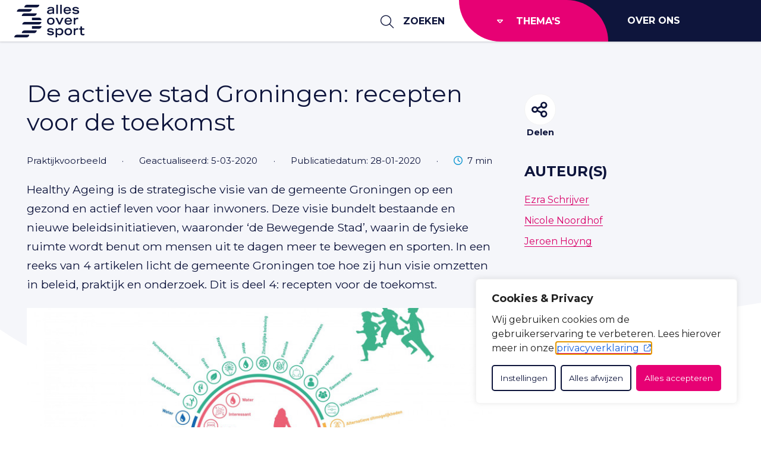

--- FILE ---
content_type: text/html; charset=UTF-8
request_url: https://www.allesoversport.nl/thema/beleid/de-actieve-stad-groningen-recepten-voor-de-toekomst/
body_size: 25650
content:
<!DOCTYPE html>
<html lang="nl-NL">

<head>
	<meta charset="utf-8">
	<meta name="viewport" content="width=device-width, initial-scale=1, shrink-to-fit=no">
	<link rel="manifest" href="https://www.allesoversport.nl/manifest.webmanifest" crossorigin="use-credentials">
	<meta name="theme-color" content="#0293b0" />
	<link rel="profile" href="http://gmpg.org/xfn/11"> <title>De actieve stad Groningen: recepten voor de toekomst &#8211; Allesoversport.nl</title>
<link rel="alternate" type="application/rss+xml" title="Allesoversport.nl &raquo; Feed" href="https://www.allesoversport.nl/feed/">
<meta name="robots" content="index, follow, max-snippet:-1, max-image-preview:large, max-video-preview:-1">
<link rel="canonical" href="https://www.allesoversport.nl/thema/beleid/de-actieve-stad-groningen-recepten-voor-de-toekomst/">
<meta property="og:url" content="https://www.allesoversport.nl/thema/beleid/de-actieve-stad-groningen-recepten-voor-de-toekomst/">
<meta property="og:site_name" content="Allesoversport.nl">
<meta property="og:locale" content="nl_NL">
<meta property="og:title" content="De actieve stad Groningen: recepten voor de toekomst" /><meta property="og:description" content="Healthy Ageing is de strategische visie van de gemeente Groningen op een gezond en actief leven voor haar inwoners. Deze visie bundelt bestaande en nieuwe beleidsinitiatieven, waaronder ‘de Bewegende Stad’,&hellip;" /><meta property="og:image" content="https://repo.allesoversport.nl/cache/image/file_5041_m1718280983_1200,630.jpg" /><meta name="twitter:card" content="summary">
<meta name="twitter:site" content="https://twitter.com/allesoversport_">
<meta name="twitter:creator" content="https://twitter.com/allesoversport_">
<style id='wp-img-auto-sizes-contain-inline-css' type='text/css'>
img:is([sizes=auto i],[sizes^="auto," i]){contain-intrinsic-size:3000px 1500px}
/*# sourceURL=wp-img-auto-sizes-contain-inline-css */
</style>
<style id='wp-block-library-inline-css' type='text/css'>
:root{--wp-block-synced-color:#7a00df;--wp-block-synced-color--rgb:122,0,223;--wp-bound-block-color:var(--wp-block-synced-color);--wp-editor-canvas-background:#ddd;--wp-admin-theme-color:#007cba;--wp-admin-theme-color--rgb:0,124,186;--wp-admin-theme-color-darker-10:#006ba1;--wp-admin-theme-color-darker-10--rgb:0,107,160.5;--wp-admin-theme-color-darker-20:#005a87;--wp-admin-theme-color-darker-20--rgb:0,90,135;--wp-admin-border-width-focus:2px}@media (min-resolution:192dpi){:root{--wp-admin-border-width-focus:1.5px}}.wp-element-button{cursor:pointer}:root .has-very-light-gray-background-color{background-color:#eee}:root .has-very-dark-gray-background-color{background-color:#313131}:root .has-very-light-gray-color{color:#eee}:root .has-very-dark-gray-color{color:#313131}:root .has-vivid-green-cyan-to-vivid-cyan-blue-gradient-background{background:linear-gradient(135deg,#00d084,#0693e3)}:root .has-purple-crush-gradient-background{background:linear-gradient(135deg,#34e2e4,#4721fb 50%,#ab1dfe)}:root .has-hazy-dawn-gradient-background{background:linear-gradient(135deg,#faaca8,#dad0ec)}:root .has-subdued-olive-gradient-background{background:linear-gradient(135deg,#fafae1,#67a671)}:root .has-atomic-cream-gradient-background{background:linear-gradient(135deg,#fdd79a,#004a59)}:root .has-nightshade-gradient-background{background:linear-gradient(135deg,#330968,#31cdcf)}:root .has-midnight-gradient-background{background:linear-gradient(135deg,#020381,#2874fc)}:root{--wp--preset--font-size--normal:16px;--wp--preset--font-size--huge:42px}.has-regular-font-size{font-size:1em}.has-larger-font-size{font-size:2.625em}.has-normal-font-size{font-size:var(--wp--preset--font-size--normal)}.has-huge-font-size{font-size:var(--wp--preset--font-size--huge)}.has-text-align-center{text-align:center}.has-text-align-left{text-align:left}.has-text-align-right{text-align:right}.has-fit-text{white-space:nowrap!important}#end-resizable-editor-section{display:none}.aligncenter{clear:both}.items-justified-left{justify-content:flex-start}.items-justified-center{justify-content:center}.items-justified-right{justify-content:flex-end}.items-justified-space-between{justify-content:space-between}.screen-reader-text{border:0;clip-path:inset(50%);height:1px;margin:-1px;overflow:hidden;padding:0;position:absolute;width:1px;word-wrap:normal!important}.screen-reader-text:focus{background-color:#ddd;clip-path:none;color:#444;display:block;font-size:1em;height:auto;left:5px;line-height:normal;padding:15px 23px 14px;text-decoration:none;top:5px;width:auto;z-index:100000}html :where(.has-border-color){border-style:solid}html :where([style*=border-top-color]){border-top-style:solid}html :where([style*=border-right-color]){border-right-style:solid}html :where([style*=border-bottom-color]){border-bottom-style:solid}html :where([style*=border-left-color]){border-left-style:solid}html :where([style*=border-width]){border-style:solid}html :where([style*=border-top-width]){border-top-style:solid}html :where([style*=border-right-width]){border-right-style:solid}html :where([style*=border-bottom-width]){border-bottom-style:solid}html :where([style*=border-left-width]){border-left-style:solid}html :where(img[class*=wp-image-]){height:auto;max-width:100%}:where(figure){margin:0 0 1em}html :where(.is-position-sticky){--wp-admin--admin-bar--position-offset:var(--wp-admin--admin-bar--height,0px)}@media screen and (max-width:600px){html :where(.is-position-sticky){--wp-admin--admin-bar--position-offset:0px}}
/*# sourceURL=/wp-includes/css/dist/block-library/common.min.css */
</style>
<link rel='stylesheet' id='yard-blocks-core-css-css' href='https://www.allesoversport.nl/wp-content/plugins/yard-blocks/build/yard-blocks-core.css' type='text/css' media='all' />
<link rel='stylesheet' id='yard-popup-styles-css' href='https://www.allesoversport.nl/wp-content/plugins/yard-popups/resources/build/index.css' type='text/css' media='all' />
<script type="text/javascript" id="cookie-law-info-js-extra">
/* <![CDATA[ */
var _ckyConfig = {"_ipData":[],"_assetsURL":"https://www.allesoversport.nl/wp-content/plugins/cookie-law-info/lite/frontend/images/","_publicURL":"https://www.allesoversport.nl","_expiry":"365","_categories":[{"name":"Noodzakelijk","slug":"necessary","isNecessary":true,"ccpaDoNotSell":true,"cookies":[{"cookieID":"AWSALBCORS","domain":"o306.allesoversport.nl","provider":"aws.amazon.com"},{"cookieID":"cookieyes-consent","domain":"www.allesoversport.nl","provider":"cookieyes.com"},{"cookieID":"__cf_bm","domain":".vimeo.com","provider":"cloudflare.com"},{"cookieID":"PHPSESSID","domain":"repo.allesoversport.nl","provider":""},{"cookieID":"_gid","domain":".allesoversport.nl","provider":"google-analytics.com|googletagmanager.com/gtag/js"},{"cookieID":"_ga_*","domain":".allesoversport.nl","provider":"google-analytics.com|googletagmanager.com/gtag/js"},{"cookieID":"_ga","domain":".allesoversport.nl","provider":"google-analytics.com|googletagmanager.com/gtag/js"},{"cookieID":"_gat_UA-*","domain":".allesoversport.nl","provider":"google-analytics.com|googletagmanager.com/gtag/js"}],"active":true,"defaultConsent":{"gdpr":true,"ccpa":true}},{"name":"Functioneel","slug":"functional","isNecessary":false,"ccpaDoNotSell":true,"cookies":[{"cookieID":"sp_t","domain":".spotify.com","provider":"spotify.com"},{"cookieID":"sp_landing","domain":".spotify.com","provider":"spotify.com"},{"cookieID":"loglevel","domain":"open.spotify.com","provider":""},{"cookieID":"_hjAbsoluteSessionInProgress","domain":".allesoversport.nl","provider":"hotjar.com"}],"active":true,"defaultConsent":{"gdpr":true,"ccpa":false}},{"name":"Analytics","slug":"analytics","isNecessary":false,"ccpaDoNotSell":true,"cookies":[{"cookieID":"elfsight_viewed_recently","domain":"core.service.elfsight.com","provider":""},{"cookieID":"_cfuvid","domain":".highcharts.com","provider":""},{"cookieID":"yt-remote-device-id","domain":"youtube-nocookie.com","provider":"youtube.com|youtube-nocookie.com"},{"cookieID":"yt-remote-connected-devices","domain":"youtube-nocookie.com","provider":"youtube.com|youtube-nocookie.com"},{"cookieID":"YSC","domain":".youtube.com","provider":"youtube.com|youtube-nocookie.com"},{"cookieID":"VISITOR_INFO1_LIVE","domain":".youtube.com","provider":"youtube.com|youtube-nocookie.com"},{"cookieID":"yt.innertube::requests","domain":"youtube.com","provider":"youtube.com|youtube-nocookie.com"},{"cookieID":"yt.innertube::nextId","domain":"youtube.com","provider":"youtube.com|youtube-nocookie.com"},{"cookieID":"VISITOR_PRIVACY_METADATA","domain":".youtube.com","provider":""},{"cookieID":"_hjSessionUser_*","domain":".allesoversport.nl","provider":"hotjar.com"},{"cookieID":"_hjFirstSeen","domain":".allesoversport.nl","provider":"hotjar.com"},{"cookieID":"_hjSession_*","domain":".allesoversport.nl","provider":"hotjar.com"},{"cookieID":"_hjRecordingLastActivity","domain":"allesoversport.nl","provider":"hotjar.com"},{"cookieID":"_hjRecordingEnabled","domain":"allesoversport.nl","provider":"hotjar.com"},{"cookieID":"_hjTLDTest","domain":".allesoversport.nl","provider":"hotjar.com"}],"active":true,"defaultConsent":{"gdpr":false,"ccpa":false}},{"name":"Prestatie","slug":"performance","isNecessary":false,"ccpaDoNotSell":true,"cookies":[{"cookieID":"AWSALB","domain":"o306.allesoversport.nl","provider":"aws.amazon.com"}],"active":true,"defaultConsent":{"gdpr":false,"ccpa":false}},{"name":"Marketing","slug":"advertisement","isNecessary":false,"ccpaDoNotSell":true,"cookies":[{"cookieID":"_gcl_au","domain":".allesoversport.nl","provider":""},{"cookieID":"test_cookie","domain":".doubleclick.net","provider":"doubleclick.net"},{"cookieID":"guest_id","domain":".twitter.com","provider":"twitter.com|t.co"},{"cookieID":"IDE","domain":".doubleclick.net","provider":"doubleclick.net"}],"active":true,"defaultConsent":{"gdpr":false,"ccpa":false}}],"_activeLaw":"gdpr","_rootDomain":"","_block":"1","_showBanner":"1","_bannerConfig":{"settings":{"type":"box","preferenceCenterType":"popup","position":"bottom-right","applicableLaw":"gdpr"},"behaviours":{"reloadBannerOnAccept":false,"loadAnalyticsByDefault":false,"animations":{"onLoad":"animate","onHide":"sticky"}},"config":{"revisitConsent":{"status":false,"tag":"revisit-consent","position":"bottom-right","meta":{"url":"#"},"styles":{"background-color":"#e70174"},"elements":{"title":{"type":"text","tag":"revisit-consent-title","status":true,"styles":{"color":"#0056a7"}}}},"preferenceCenter":{"toggle":{"status":true,"tag":"detail-category-toggle","type":"toggle","states":{"active":{"styles":{"background-color":"#1863DC"}},"inactive":{"styles":{"background-color":"#D0D5D2"}}}}},"categoryPreview":{"status":false,"toggle":{"status":true,"tag":"detail-category-preview-toggle","type":"toggle","states":{"active":{"styles":{"background-color":"#1863DC"}},"inactive":{"styles":{"background-color":"#D0D5D2"}}}}},"videoPlaceholder":{"status":true,"styles":{"background-color":"#e70174","border-color":"#e70174","color":"#ffffff"}},"readMore":{"status":false,"tag":"readmore-button","type":"link","meta":{"noFollow":true,"newTab":true},"styles":{"color":"#0e153c","background-color":"transparent","border-color":"transparent"}},"showMore":{"status":true,"tag":"show-desc-button","type":"button","styles":{"color":"#1863DC"}},"showLess":{"status":true,"tag":"hide-desc-button","type":"button","styles":{"color":"#1863DC"}},"alwaysActive":{"status":true,"tag":"always-active","styles":{"color":"#008000"}},"manualLinks":{"status":true,"tag":"manual-links","type":"link","styles":{"color":"#1863DC"}},"auditTable":{"status":true},"optOption":{"status":true,"toggle":{"status":true,"tag":"optout-option-toggle","type":"toggle","states":{"active":{"styles":{"background-color":"#1863dc"}},"inactive":{"styles":{"background-color":"#FFFFFF"}}}}}}},"_version":"3.3.9.1","_logConsent":"1","_tags":[{"tag":"accept-button","styles":{"color":"#FFFFFF","background-color":"#e70174","border-color":"#e70174"}},{"tag":"reject-button","styles":{"color":"#0e153c","background-color":"transparent","border-color":"#0e153c"}},{"tag":"settings-button","styles":{"color":"#0e153c","background-color":"transparent","border-color":"#0e153c"}},{"tag":"readmore-button","styles":{"color":"#0e153c","background-color":"transparent","border-color":"transparent"}},{"tag":"donotsell-button","styles":{"color":"#1863DC","background-color":"transparent","border-color":"transparent"}},{"tag":"show-desc-button","styles":{"color":"#1863DC"}},{"tag":"hide-desc-button","styles":{"color":"#1863DC"}},{"tag":"cky-always-active","styles":[]},{"tag":"cky-link","styles":[]},{"tag":"accept-button","styles":{"color":"#FFFFFF","background-color":"#e70174","border-color":"#e70174"}},{"tag":"revisit-consent","styles":{"background-color":"#e70174"}}],"_shortCodes":[{"key":"cky_readmore","content":"\u003Ca href=\"/privacyverklaring\" class=\"cky-policy\" aria-label=\"Lees meer\" target=\"_blank\" rel=\"noopener\" data-cky-tag=\"readmore-button\"\u003ELees meer\u003C/a\u003E","tag":"readmore-button","status":false,"attributes":{"rel":"nofollow","target":"_blank"}},{"key":"cky_show_desc","content":"\u003Cbutton class=\"cky-show-desc-btn\" data-cky-tag=\"show-desc-button\" aria-label=\"Lees meer\"\u003ELees meer\u003C/button\u003E","tag":"show-desc-button","status":true,"attributes":[]},{"key":"cky_hide_desc","content":"\u003Cbutton class=\"cky-show-desc-btn\" data-cky-tag=\"hide-desc-button\" aria-label=\"Bekijk minder\"\u003EBekijk minder\u003C/button\u003E","tag":"hide-desc-button","status":true,"attributes":[]},{"key":"cky_optout_show_desc","content":"[cky_optout_show_desc]","tag":"optout-show-desc-button","status":true,"attributes":[]},{"key":"cky_optout_hide_desc","content":"[cky_optout_hide_desc]","tag":"optout-hide-desc-button","status":true,"attributes":[]},{"key":"cky_category_toggle_label","content":"[cky_{{status}}_category_label] [cky_preference_{{category_slug}}_title]","tag":"","status":true,"attributes":[]},{"key":"cky_enable_category_label","content":"Enable","tag":"","status":true,"attributes":[]},{"key":"cky_disable_category_label","content":"Disable","tag":"","status":true,"attributes":[]},{"key":"cky_video_placeholder","content":"\u003Cdiv class=\"video-placeholder-normal\" data-cky-tag=\"video-placeholder\" id=\"[UNIQUEID]\"\u003E\u003Cp class=\"video-placeholder-text-normal\" data-cky-tag=\"placeholder-title\"\u003EAccepteer de cookie toestemming\u003C/p\u003E\u003C/div\u003E","tag":"","status":true,"attributes":[]},{"key":"cky_enable_optout_label","content":"Enable","tag":"","status":true,"attributes":[]},{"key":"cky_disable_optout_label","content":"Disable","tag":"","status":true,"attributes":[]},{"key":"cky_optout_toggle_label","content":"[cky_{{status}}_optout_label] [cky_optout_option_title]","tag":"","status":true,"attributes":[]},{"key":"cky_optout_option_title","content":"Do Not Sell or Share My Personal Information","tag":"","status":true,"attributes":[]},{"key":"cky_optout_close_label","content":"Close","tag":"","status":true,"attributes":[]},{"key":"cky_preference_close_label","content":"Close","tag":"","status":true,"attributes":[]}],"_rtl":"","_language":"en","_providersToBlock":[{"re":"spotify.com","categories":["functional"]},{"re":"hotjar.com","categories":["functional","analytics"]},{"re":"youtube.com|youtube-nocookie.com","categories":["analytics"]},{"re":"aws.amazon.com","categories":["performance"]},{"re":"doubleclick.net","categories":["advertisement"]},{"re":"twitter.com|t.co","categories":["advertisement"]}]};
var _ckyStyles = {"css":".cky-overlay{background: #000000; opacity: 0.4; position: fixed; top: 0; left: 0; width: 100%; height: 100%; z-index: 99999999;}.cky-hide{display: none;}.cky-btn-revisit-wrapper{display: flex; align-items: center; justify-content: center; background: #0056a7; width: 45px; height: 45px; border-radius: 50%; position: fixed; z-index: 999999; cursor: pointer;}.cky-revisit-bottom-left{bottom: 15px; left: 15px;}.cky-revisit-bottom-right{bottom: 15px; right: 15px;}.cky-btn-revisit-wrapper .cky-btn-revisit{display: flex; align-items: center; justify-content: center; background: none; border: none; cursor: pointer; position: relative; margin: 0; padding: 0;}.cky-btn-revisit-wrapper .cky-btn-revisit img{max-width: fit-content; margin: 0; height: 30px; width: 30px;}.cky-revisit-bottom-left:hover::before{content: attr(data-tooltip); position: absolute; background: #4e4b66; color: #ffffff; left: calc(100% + 7px); font-size: 12px; line-height: 16px; width: max-content; padding: 4px 8px; border-radius: 4px;}.cky-revisit-bottom-left:hover::after{position: absolute; content: \"\"; border: 5px solid transparent; left: calc(100% + 2px); border-left-width: 0; border-right-color: #4e4b66;}.cky-revisit-bottom-right:hover::before{content: attr(data-tooltip); position: absolute; background: #4e4b66; color: #ffffff; right: calc(100% + 7px); font-size: 12px; line-height: 16px; width: max-content; padding: 4px 8px; border-radius: 4px;}.cky-revisit-bottom-right:hover::after{position: absolute; content: \"\"; border: 5px solid transparent; right: calc(100% + 2px); border-right-width: 0; border-left-color: #4e4b66;}.cky-revisit-hide{display: none;}.cky-consent-container{position: fixed; width: 440px; box-sizing: border-box; z-index: 9999999; border-radius: 6px;}.cky-consent-container .cky-consent-bar{background: #ffffff; border: 1px solid; padding: 20px 26px; box-shadow: 0 -1px 10px 0 #acabab4d; border-radius: 6px;}.cky-box-bottom-left{bottom: 40px; left: 40px;}.cky-box-bottom-right{bottom: 40px; right: 40px;}.cky-box-top-left{top: 40px; left: 40px;}.cky-box-top-right{top: 40px; right: 40px;}.cky-custom-brand-logo-wrapper .cky-custom-brand-logo{width: 100px; height: auto; margin: 0 0 12px 0;}.cky-notice .cky-title{color: #212121; font-weight: 700; font-size: 18px; line-height: 24px; margin: 0 0 12px 0;}.cky-notice-des *,.cky-preference-content-wrapper *,.cky-accordion-header-des *,.cky-gpc-wrapper .cky-gpc-desc *{font-size: 14px;}.cky-notice-des{color: #212121; font-size: 14px; line-height: 24px; font-weight: 400;}.cky-notice-des img{height: 25px; width: 25px;}.cky-consent-bar .cky-notice-des p,.cky-gpc-wrapper .cky-gpc-desc p,.cky-preference-body-wrapper .cky-preference-content-wrapper p,.cky-accordion-header-wrapper .cky-accordion-header-des p,.cky-cookie-des-table li div:last-child p{color: inherit; margin-top: 0; overflow-wrap: break-word;}.cky-notice-des P:last-child,.cky-preference-content-wrapper p:last-child,.cky-cookie-des-table li div:last-child p:last-child,.cky-gpc-wrapper .cky-gpc-desc p:last-child{margin-bottom: 0;}.cky-notice-des a.cky-policy,.cky-notice-des button.cky-policy{font-size: 14px; color: #1863dc; white-space: nowrap; cursor: pointer; background: transparent; border: 1px solid; text-decoration: underline;}.cky-notice-des button.cky-policy{padding: 0;}.cky-notice-des a.cky-policy:focus-visible,.cky-notice-des button.cky-policy:focus-visible,.cky-preference-content-wrapper .cky-show-desc-btn:focus-visible,.cky-accordion-header .cky-accordion-btn:focus-visible,.cky-preference-header .cky-btn-close:focus-visible,.cky-switch input[type=\"checkbox\"]:focus-visible,.cky-footer-wrapper a:focus-visible,.cky-btn:focus-visible{outline: 2px solid #1863dc; outline-offset: 2px;}.cky-btn:focus:not(:focus-visible),.cky-accordion-header .cky-accordion-btn:focus:not(:focus-visible),.cky-preference-content-wrapper .cky-show-desc-btn:focus:not(:focus-visible),.cky-btn-revisit-wrapper .cky-btn-revisit:focus:not(:focus-visible),.cky-preference-header .cky-btn-close:focus:not(:focus-visible),.cky-consent-bar .cky-banner-btn-close:focus:not(:focus-visible){outline: 0;}button.cky-show-desc-btn:not(:hover):not(:active){color: #1863dc; background: transparent;}button.cky-accordion-btn:not(:hover):not(:active),button.cky-banner-btn-close:not(:hover):not(:active),button.cky-btn-revisit:not(:hover):not(:active),button.cky-btn-close:not(:hover):not(:active){background: transparent;}.cky-consent-bar button:hover,.cky-modal.cky-modal-open button:hover,.cky-consent-bar button:focus,.cky-modal.cky-modal-open button:focus{text-decoration: none;}.cky-notice-btn-wrapper{display: flex; justify-content: flex-start; align-items: center; flex-wrap: wrap; margin-top: 16px;}.cky-notice-btn-wrapper .cky-btn{text-shadow: none; box-shadow: none;}.cky-btn{flex: auto; max-width: 100%; font-size: 14px; font-family: inherit; line-height: 24px; padding: 8px; font-weight: 500; margin: 0 8px 0 0; border-radius: 2px; cursor: pointer; text-align: center; text-transform: none; min-height: 0;}.cky-btn:hover{opacity: 0.8;}.cky-btn-customize{color: #1863dc; background: transparent; border: 2px solid #1863dc;}.cky-btn-reject{color: #1863dc; background: transparent; border: 2px solid #1863dc;}.cky-btn-accept{background: #1863dc; color: #ffffff; border: 2px solid #1863dc;}.cky-btn:last-child{margin-right: 0;}@media (max-width: 576px){.cky-box-bottom-left{bottom: 0; left: 0;}.cky-box-bottom-right{bottom: 0; right: 0;}.cky-box-top-left{top: 0; left: 0;}.cky-box-top-right{top: 0; right: 0;}}@media (max-width: 440px){.cky-box-bottom-left, .cky-box-bottom-right, .cky-box-top-left, .cky-box-top-right{width: 100%; max-width: 100%;}.cky-consent-container .cky-consent-bar{padding: 20px 0;}.cky-custom-brand-logo-wrapper, .cky-notice .cky-title, .cky-notice-des, .cky-notice-btn-wrapper{padding: 0 24px;}.cky-notice-des{max-height: 40vh; overflow-y: scroll;}.cky-notice-btn-wrapper{flex-direction: column; margin-top: 0;}.cky-btn{width: 100%; margin: 10px 0 0 0;}.cky-notice-btn-wrapper .cky-btn-customize{order: 2;}.cky-notice-btn-wrapper .cky-btn-reject{order: 3;}.cky-notice-btn-wrapper .cky-btn-accept{order: 1; margin-top: 16px;}}@media (max-width: 352px){.cky-notice .cky-title{font-size: 16px;}.cky-notice-des *{font-size: 12px;}.cky-notice-des, .cky-btn{font-size: 12px;}}.cky-modal.cky-modal-open{display: flex; visibility: visible; -webkit-transform: translate(-50%, -50%); -moz-transform: translate(-50%, -50%); -ms-transform: translate(-50%, -50%); -o-transform: translate(-50%, -50%); transform: translate(-50%, -50%); top: 50%; left: 50%; transition: all 1s ease;}.cky-modal{box-shadow: 0 32px 68px rgba(0, 0, 0, 0.3); margin: 0 auto; position: fixed; max-width: 100%; background: #ffffff; top: 50%; box-sizing: border-box; border-radius: 6px; z-index: 999999999; color: #212121; -webkit-transform: translate(-50%, 100%); -moz-transform: translate(-50%, 100%); -ms-transform: translate(-50%, 100%); -o-transform: translate(-50%, 100%); transform: translate(-50%, 100%); visibility: hidden; transition: all 0s ease;}.cky-preference-center{max-height: 79vh; overflow: hidden; width: 845px; overflow: hidden; flex: 1 1 0; display: flex; flex-direction: column; border-radius: 6px;}.cky-preference-header{display: flex; align-items: center; justify-content: space-between; padding: 22px 24px; border-bottom: 1px solid;}.cky-preference-header .cky-preference-title{font-size: 18px; font-weight: 700; line-height: 24px;}.cky-preference-header .cky-btn-close{margin: 0; cursor: pointer; vertical-align: middle; padding: 0; background: none; border: none; width: auto; height: auto; min-height: 0; line-height: 0; text-shadow: none; box-shadow: none;}.cky-preference-header .cky-btn-close img{margin: 0; height: 10px; width: 10px;}.cky-preference-body-wrapper{padding: 0 24px; flex: 1; overflow: auto; box-sizing: border-box;}.cky-preference-content-wrapper,.cky-gpc-wrapper .cky-gpc-desc{font-size: 14px; line-height: 24px; font-weight: 400; padding: 12px 0;}.cky-preference-content-wrapper{border-bottom: 1px solid;}.cky-preference-content-wrapper img{height: 25px; width: 25px;}.cky-preference-content-wrapper .cky-show-desc-btn{font-size: 14px; font-family: inherit; color: #1863dc; text-decoration: none; line-height: 24px; padding: 0; margin: 0; white-space: nowrap; cursor: pointer; background: transparent; border-color: transparent; text-transform: none; min-height: 0; text-shadow: none; box-shadow: none;}.cky-accordion-wrapper{margin-bottom: 10px;}.cky-accordion{border-bottom: 1px solid;}.cky-accordion:last-child{border-bottom: none;}.cky-accordion .cky-accordion-item{display: flex; margin-top: 10px;}.cky-accordion .cky-accordion-body{display: none;}.cky-accordion.cky-accordion-active .cky-accordion-body{display: block; padding: 0 22px; margin-bottom: 16px;}.cky-accordion-header-wrapper{cursor: pointer; width: 100%;}.cky-accordion-item .cky-accordion-header{display: flex; justify-content: space-between; align-items: center;}.cky-accordion-header .cky-accordion-btn{font-size: 16px; font-family: inherit; color: #212121; line-height: 24px; background: none; border: none; font-weight: 700; padding: 0; margin: 0; cursor: pointer; text-transform: none; min-height: 0; text-shadow: none; box-shadow: none;}.cky-accordion-header .cky-always-active{color: #008000; font-weight: 600; line-height: 24px; font-size: 14px;}.cky-accordion-header-des{font-size: 14px; line-height: 24px; margin: 10px 0 16px 0;}.cky-accordion-chevron{margin-right: 22px; position: relative; cursor: pointer;}.cky-accordion-chevron-hide{display: none;}.cky-accordion .cky-accordion-chevron i::before{content: \"\"; position: absolute; border-right: 1.4px solid; border-bottom: 1.4px solid; border-color: inherit; height: 6px; width: 6px; -webkit-transform: rotate(-45deg); -moz-transform: rotate(-45deg); -ms-transform: rotate(-45deg); -o-transform: rotate(-45deg); transform: rotate(-45deg); transition: all 0.2s ease-in-out; top: 8px;}.cky-accordion.cky-accordion-active .cky-accordion-chevron i::before{-webkit-transform: rotate(45deg); -moz-transform: rotate(45deg); -ms-transform: rotate(45deg); -o-transform: rotate(45deg); transform: rotate(45deg);}.cky-audit-table{background: #f4f4f4; border-radius: 6px;}.cky-audit-table .cky-empty-cookies-text{color: inherit; font-size: 12px; line-height: 24px; margin: 0; padding: 10px;}.cky-audit-table .cky-cookie-des-table{font-size: 12px; line-height: 24px; font-weight: normal; padding: 15px 10px; border-bottom: 1px solid; border-bottom-color: inherit; margin: 0;}.cky-audit-table .cky-cookie-des-table:last-child{border-bottom: none;}.cky-audit-table .cky-cookie-des-table li{list-style-type: none; display: flex; padding: 3px 0;}.cky-audit-table .cky-cookie-des-table li:first-child{padding-top: 0;}.cky-cookie-des-table li div:first-child{width: 100px; font-weight: 600; word-break: break-word; word-wrap: break-word;}.cky-cookie-des-table li div:last-child{flex: 1; word-break: break-word; word-wrap: break-word; margin-left: 8px;}.cky-footer-shadow{display: block; width: 100%; height: 40px; background: linear-gradient(180deg, rgba(255, 255, 255, 0) 0%, #ffffff 100%); position: absolute; bottom: calc(100% - 1px);}.cky-footer-wrapper{position: relative;}.cky-prefrence-btn-wrapper{display: flex; flex-wrap: wrap; align-items: center; justify-content: center; padding: 22px 24px; border-top: 1px solid;}.cky-prefrence-btn-wrapper .cky-btn{flex: auto; max-width: 100%; text-shadow: none; box-shadow: none;}.cky-btn-preferences{color: #1863dc; background: transparent; border: 2px solid #1863dc;}.cky-preference-header,.cky-preference-body-wrapper,.cky-preference-content-wrapper,.cky-accordion-wrapper,.cky-accordion,.cky-accordion-wrapper,.cky-footer-wrapper,.cky-prefrence-btn-wrapper{border-color: inherit;}@media (max-width: 845px){.cky-modal{max-width: calc(100% - 16px);}}@media (max-width: 576px){.cky-modal{max-width: 100%;}.cky-preference-center{max-height: 100vh;}.cky-prefrence-btn-wrapper{flex-direction: column;}.cky-accordion.cky-accordion-active .cky-accordion-body{padding-right: 0;}.cky-prefrence-btn-wrapper .cky-btn{width: 100%; margin: 10px 0 0 0;}.cky-prefrence-btn-wrapper .cky-btn-reject{order: 3;}.cky-prefrence-btn-wrapper .cky-btn-accept{order: 1; margin-top: 0;}.cky-prefrence-btn-wrapper .cky-btn-preferences{order: 2;}}@media (max-width: 425px){.cky-accordion-chevron{margin-right: 15px;}.cky-notice-btn-wrapper{margin-top: 0;}.cky-accordion.cky-accordion-active .cky-accordion-body{padding: 0 15px;}}@media (max-width: 352px){.cky-preference-header .cky-preference-title{font-size: 16px;}.cky-preference-header{padding: 16px 24px;}.cky-preference-content-wrapper *, .cky-accordion-header-des *{font-size: 12px;}.cky-preference-content-wrapper, .cky-preference-content-wrapper .cky-show-more, .cky-accordion-header .cky-always-active, .cky-accordion-header-des, .cky-preference-content-wrapper .cky-show-desc-btn, .cky-notice-des a.cky-policy{font-size: 12px;}.cky-accordion-header .cky-accordion-btn{font-size: 14px;}}.cky-switch{display: flex;}.cky-switch input[type=\"checkbox\"]{position: relative; width: 44px; height: 24px; margin: 0; background: #d0d5d2; -webkit-appearance: none; border-radius: 50px; cursor: pointer; outline: 0; border: none; top: 0;}.cky-switch input[type=\"checkbox\"]:checked{background: #1863dc;}.cky-switch input[type=\"checkbox\"]:before{position: absolute; content: \"\"; height: 20px; width: 20px; left: 2px; bottom: 2px; border-radius: 50%; background-color: white; -webkit-transition: 0.4s; transition: 0.4s; margin: 0;}.cky-switch input[type=\"checkbox\"]:after{display: none;}.cky-switch input[type=\"checkbox\"]:checked:before{-webkit-transform: translateX(20px); -ms-transform: translateX(20px); transform: translateX(20px);}@media (max-width: 425px){.cky-switch input[type=\"checkbox\"]{width: 38px; height: 21px;}.cky-switch input[type=\"checkbox\"]:before{height: 17px; width: 17px;}.cky-switch input[type=\"checkbox\"]:checked:before{-webkit-transform: translateX(17px); -ms-transform: translateX(17px); transform: translateX(17px);}}.cky-consent-bar .cky-banner-btn-close{position: absolute; right: 9px; top: 5px; background: none; border: none; cursor: pointer; padding: 0; margin: 0; min-height: 0; line-height: 0; height: auto; width: auto; text-shadow: none; box-shadow: none;}.cky-consent-bar .cky-banner-btn-close img{height: 9px; width: 9px; margin: 0;}.cky-notice-group{font-size: 14px; line-height: 24px; font-weight: 400; color: #212121;}.cky-notice-btn-wrapper .cky-btn-do-not-sell{font-size: 14px; line-height: 24px; padding: 6px 0; margin: 0; font-weight: 500; background: none; border-radius: 2px; border: none; cursor: pointer; text-align: left; color: #1863dc; background: transparent; border-color: transparent; box-shadow: none; text-shadow: none;}.cky-consent-bar .cky-banner-btn-close:focus-visible,.cky-notice-btn-wrapper .cky-btn-do-not-sell:focus-visible,.cky-opt-out-btn-wrapper .cky-btn:focus-visible,.cky-opt-out-checkbox-wrapper input[type=\"checkbox\"].cky-opt-out-checkbox:focus-visible{outline: 2px solid #1863dc; outline-offset: 2px;}@media (max-width: 440px){.cky-consent-container{width: 100%;}}@media (max-width: 352px){.cky-notice-des a.cky-policy, .cky-notice-btn-wrapper .cky-btn-do-not-sell{font-size: 12px;}}.cky-opt-out-wrapper{padding: 12px 0;}.cky-opt-out-wrapper .cky-opt-out-checkbox-wrapper{display: flex; align-items: center;}.cky-opt-out-checkbox-wrapper .cky-opt-out-checkbox-label{font-size: 16px; font-weight: 700; line-height: 24px; margin: 0 0 0 12px; cursor: pointer;}.cky-opt-out-checkbox-wrapper input[type=\"checkbox\"].cky-opt-out-checkbox{background-color: #ffffff; border: 1px solid black; width: 20px; height: 18.5px; margin: 0; -webkit-appearance: none; position: relative; display: flex; align-items: center; justify-content: center; border-radius: 2px; cursor: pointer;}.cky-opt-out-checkbox-wrapper input[type=\"checkbox\"].cky-opt-out-checkbox:checked{background-color: #1863dc; border: none;}.cky-opt-out-checkbox-wrapper input[type=\"checkbox\"].cky-opt-out-checkbox:checked::after{left: 6px; bottom: 4px; width: 7px; height: 13px; border: solid #ffffff; border-width: 0 3px 3px 0; border-radius: 2px; -webkit-transform: rotate(45deg); -ms-transform: rotate(45deg); transform: rotate(45deg); content: \"\"; position: absolute; box-sizing: border-box;}.cky-opt-out-checkbox-wrapper.cky-disabled .cky-opt-out-checkbox-label,.cky-opt-out-checkbox-wrapper.cky-disabled input[type=\"checkbox\"].cky-opt-out-checkbox{cursor: no-drop;}.cky-gpc-wrapper{margin: 0 0 0 32px;}.cky-footer-wrapper .cky-opt-out-btn-wrapper{display: flex; flex-wrap: wrap; align-items: center; justify-content: center; padding: 22px 24px;}.cky-opt-out-btn-wrapper .cky-btn{flex: auto; max-width: 100%; text-shadow: none; box-shadow: none;}.cky-opt-out-btn-wrapper .cky-btn-cancel{border: 1px solid #dedfe0; background: transparent; color: #858585;}.cky-opt-out-btn-wrapper .cky-btn-confirm{background: #1863dc; color: #ffffff; border: 1px solid #1863dc;}@media (max-width: 352px){.cky-opt-out-checkbox-wrapper .cky-opt-out-checkbox-label{font-size: 14px;}.cky-gpc-wrapper .cky-gpc-desc, .cky-gpc-wrapper .cky-gpc-desc *{font-size: 12px;}.cky-opt-out-checkbox-wrapper input[type=\"checkbox\"].cky-opt-out-checkbox{width: 16px; height: 16px;}.cky-opt-out-checkbox-wrapper input[type=\"checkbox\"].cky-opt-out-checkbox:checked::after{left: 5px; bottom: 4px; width: 3px; height: 9px;}.cky-gpc-wrapper{margin: 0 0 0 28px;}}.video-placeholder-youtube{background-size: 100% 100%; background-position: center; background-repeat: no-repeat; background-color: #b2b0b059; position: relative; display: flex; align-items: center; justify-content: center; max-width: 100%;}.video-placeholder-text-youtube{text-align: center; align-items: center; padding: 10px 16px; background-color: #000000cc; color: #ffffff; border: 1px solid; border-radius: 2px; cursor: pointer;}.video-placeholder-normal{background-image: url(\"/wp-content/plugins/cookie-law-info/lite/frontend/images/placeholder.svg\"); background-size: 80px; background-position: center; background-repeat: no-repeat; background-color: #b2b0b059; position: relative; display: flex; align-items: flex-end; justify-content: center; max-width: 100%;}.video-placeholder-text-normal{align-items: center; padding: 10px 16px; text-align: center; border: 1px solid; border-radius: 2px; cursor: pointer;}.cky-rtl{direction: rtl; text-align: right;}.cky-rtl .cky-banner-btn-close{left: 9px; right: auto;}.cky-rtl .cky-notice-btn-wrapper .cky-btn:last-child{margin-right: 8px;}.cky-rtl .cky-notice-btn-wrapper .cky-btn:first-child{margin-right: 0;}.cky-rtl .cky-notice-btn-wrapper{margin-left: 0; margin-right: 15px;}.cky-rtl .cky-prefrence-btn-wrapper .cky-btn{margin-right: 8px;}.cky-rtl .cky-prefrence-btn-wrapper .cky-btn:first-child{margin-right: 0;}.cky-rtl .cky-accordion .cky-accordion-chevron i::before{border: none; border-left: 1.4px solid; border-top: 1.4px solid; left: 12px;}.cky-rtl .cky-accordion.cky-accordion-active .cky-accordion-chevron i::before{-webkit-transform: rotate(-135deg); -moz-transform: rotate(-135deg); -ms-transform: rotate(-135deg); -o-transform: rotate(-135deg); transform: rotate(-135deg);}@media (max-width: 768px){.cky-rtl .cky-notice-btn-wrapper{margin-right: 0;}}@media (max-width: 576px){.cky-rtl .cky-notice-btn-wrapper .cky-btn:last-child{margin-right: 0;}.cky-rtl .cky-prefrence-btn-wrapper .cky-btn{margin-right: 0;}.cky-rtl .cky-accordion.cky-accordion-active .cky-accordion-body{padding: 0 22px 0 0;}}@media (max-width: 425px){.cky-rtl .cky-accordion.cky-accordion-active .cky-accordion-body{padding: 0 15px 0 0;}}.cky-rtl .cky-opt-out-btn-wrapper .cky-btn{margin-right: 12px;}.cky-rtl .cky-opt-out-btn-wrapper .cky-btn:first-child{margin-right: 0;}.cky-rtl .cky-opt-out-checkbox-wrapper .cky-opt-out-checkbox-label{margin: 0 12px 0 0;}"};
//# sourceURL=cookie-law-info-js-extra
/* ]]> */
</script>
<script type="text/javascript" src="https://www.allesoversport.nl/wp-content/plugins/cookie-law-info/lite/frontend/js/script.min.js?ver=3.3.9.1" id="cookie-law-info-js"></script>
<script type="text/javascript" src="https://www.allesoversport.nl/wp-includes/js/jquery/jquery.min.js?ver=3.7.1" id="jquery-core-js"></script>
		<!-- Custom Logo: hide header text -->
		<style id="custom-logo-css" type="text/css">
			.site-title, .site-description {
				position: absolute;
				clip-path: inset(50%);
			}
		</style>
		<style id="cky-style-inline">[data-cky-tag]{visibility:hidden;}</style><!-- Stream WordPress user activity plugin v4.1.1 -->
<link rel="stylesheet" href="https://www.allesoversport.nl/wp-content/themes/theme-fusion/assets/dist/build//frontend.css?ver=7b20e57cfee12adf6663" media="all"><link rel="preconnect" href="https://kit.fontawesome.com" crossorigin><script defer src="https://kit.fontawesome.com/3a0780555e.js" crossorigin="anonymous"></script><link rel="preconnect" href="https://fonts.googleapis.com"><link rel="preconnect" href="https://fonts.gstatic.com" crossorigin><link rel="stylesheet" href="https://fonts.googleapis.com/css2?family=Montserrat:wght@400;700&display=swap"><meta property="og:type" content="article"/><script type="application/ld+json">{"@context":"https://schema.org","@type":"Article","mainEntityOfPage":"https://www.allesoversport.nl/thema/beleid/de-actieve-stad-groningen-recepten-voor-de-toekomst/","headline":"De actieve stad Groningen: recepten voor de toekomst","image":"https://repo.allesoversport.nl/cache/image/file_5041_m1718280983_1200,630.jpg","datePublished":"2020-01-28T11:24:39+01:00","dateModified":"2020-03-05T11:33:00+01:00","publisher":{"@type":"Organization","name":"Alles Over Sport","logo":{"@type":"ImageObject","url":"https://www.allesoversport.nl/wp-content/themes/theme-fusion/assets/img/logo.svg"}},"author":{"@type":"Person","name":"Ezra Schrijver"}}</script><style>.breadcrumb {list-style:none;margin:0;padding-inline-start:0;}.breadcrumb li {margin:0;display:inline-block;position:relative;}.breadcrumb li::after{content:' / ';margin-left:5px;margin-right:5px;}.breadcrumb li:last-child::after{display:none}</style><link rel="icon" href="https://www.allesoversport.nl/wp-content/uploads/2020/11/cropped-Logo-zwart-1-32x32.png" sizes="32x32" />
<link rel="icon" href="https://www.allesoversport.nl/wp-content/uploads/2020/11/cropped-Logo-zwart-1-192x192.png" sizes="192x192" />
<link rel="apple-touch-icon" href="https://www.allesoversport.nl/wp-content/uploads/2020/11/cropped-Logo-zwart-1-180x180.png" />
<meta name="msapplication-TileImage" content="https://www.allesoversport.nl/wp-content/uploads/2020/11/cropped-Logo-zwart-1-270x270.png" />

<script async src='https://www.googletagmanager.com/gtag/js?id=G-5CC9H623FE'></script><script>
window.dataLayer = window.dataLayer || [];
function gtag(){dataLayer.push(arguments);}gtag('js', new Date());

 gtag('config', 'G-5CC9H623FE' , {});

</script>

<!-- Hotjar Tracking Code for Allesoversport -->
<script>
(function(h,o,t,j,a,r){
h.hj=h.hj||function(){(h.hj.q=h.hj.q||[]).push(arguments)};
h._hjSettings={hjid:3864222,hjsv:6};
a=o.getElementsByTagName('head')[0];
r=o.createElement('script');r.async=1;
r.src=t+h._hjSettings.hjid+j+h._hjSettings.hjsv;
a.appendChild(r);
})(window,document,'https://static.hotjar.com/c/hotjar-','.js?sv=');
</script>
	<script src="https://o306.allesoversport.nl/script.js"></script>
	<!-- Google Tag Manager -->
	<script>
		(function(w, d, s, l, i) {
			w[l] = w[l] || [];
			w[l].push({
				'gtm.start': new Date().getTime(),
				event: 'gtm.js'
			});
			var f = d.getElementsByTagName(s)[0],
				j = d.createElement(s),
				dl = l != 'dataLayer' ? '&l=' + l : '';
			j.async = true;
			j.src =
				'https://www.googletagmanager.com/gtm.js?id=' + i + dl;
			f.parentNode.insertBefore(j, f);
		})(window, document, 'script', 'dataLayer', 'GTM-54TC5KT');
	</script>
	<!-- End Google Tag Manager -->
</head>

<body class="wp-theme-theme-fusion  yard-blocks-frontend single-article">
	<!-- Google Tag Manager (noscript) -->
	<noscript><iframe src="https://www.googletagmanager.com/ns.html?id=GTM-54TC5KT" height="0" width="0"
			style="display:none;visibility:hidden"></iframe></noscript>
	<!-- End Google Tag Manager (noscript) -->

		<div id="page">
		<div id="js-nav" class="nav position-fixed w-100">
						<nav id="js-navbar" class="navbar w-100">
				<a id="btn-skip-to-content" class="btn btn-tertiary btn-focus" href="#main">Spring naar content</a>
				<div class="navbar__container align-items-center container">
					<div class="site-branding d-none d-md-flex flex-column mr-4">
            <a href="https://www.allesoversport.nl">
            <img alt="Logo Allesoversport.nl" class="custom-logo"
                src="https://www.allesoversport.nl/wp-content/themes/theme-fusion/assets/img/logo.svg">
        </a>
    </div>
					<div class="searchbar-container | ml-md-auto mr-md-3 mr-lg-4">
    <button id="js-searchbar-toggle-btn" class="searchbar__toggle | bg-transparent border-0" aria-controls="js-searchbar" aria-label="Zoeken"
        aria-expanded="false">
        Zoeken
    </button>
</div>
					<button id="js-menu-toggler" class="menu-toggler" aria-controls="js-navigation-menu" aria-expanded="false">
    <span></span>
    <span></span>
    <span class="menu-toggler__text | text-uppercase align-self-center">Thema's</span>
</button>
					<ul id="menu-navbar-menu" class="navbar__navigation | list-unstyled mb-0"><li itemscope="itemscope" itemtype="https://www.schema.org/SiteNavigationElement" id="menu-item-59" class="menu-item menu-item-type-post_type menu-item-object-page nav-item"><a title="Over ons" href="https://www.allesoversport.nl/over-ons/" class="nav-link">Over ons</a></li>
</ul>				</div>
							</nav>
			<div id="js-searchbar" class="searchbar | align-items-center d-flex justify-content-center">
    <div class="container d-flex">
        <div id="js-searchbar-input" class="container__container w-100"></div>
        <button id="js-searchbar-close-btn" type="button" class="searchbar__close | bg-transparent border-0 | ml-2 ml-md-3 px-2" aria-label="Sluit zoekbalk">
            <i class="fal fa-times" aria-hidden="true"></i>
        </button>
    </div>
</div>
			<div class="progressbar">
				<div id="progressbar-indicator" class="progressbar__indicator"></div>
			</div>
		</div>
		<div id="js-menu" class="menu">
    <div class="container h-100 d-flex">
        <div class="row | h-100 w-100 flex-column flex-md-row align-items-center justify-content-end px-2 mt-auto">
            <div class="col-md-7 | align-self-end align-self-md-center">
                <div class="menu__left-column | d-flex flex-column justify-content-center">
                                            <ul id="menu-themas" class="list-unstyled mt-3 mb-4"><li itemscope="itemscope" itemtype="https://www.schema.org/SiteNavigationElement" id="menu-item-184" class="d-md-none menu-item menu-item-type-post_type menu-item-object-page menu-item-home nav-item"><a title="Home" href="https://www.allesoversport.nl/" class="nav-link">Home</a></li>
<li itemscope="itemscope" itemtype="https://www.schema.org/SiteNavigationElement" id="menu-item-267" class="menu-item menu-item-type-post_type menu-item-object-page nav-item"><a title="Gezonde leefstijl" href="https://www.allesoversport.nl/thema/gezonde-leefstijl/" class="nav-link">Gezonde leefstijl</a></li>
<li itemscope="itemscope" itemtype="https://www.schema.org/SiteNavigationElement" id="menu-item-44" class="menu-item menu-item-type-post_type menu-item-object-page nav-item"><a title="Beleid" href="https://www.allesoversport.nl/thema/beleid/" class="nav-link">Beleid</a></li>
<li itemscope="itemscope" itemtype="https://www.schema.org/SiteNavigationElement" id="menu-item-45" class="menu-item menu-item-type-post_type menu-item-object-page nav-item"><a title="Beweegstimulering" href="https://www.allesoversport.nl/thema/beweegstimulering/" class="nav-link">Beweegstimulering</a></li>
<li itemscope="itemscope" itemtype="https://www.schema.org/SiteNavigationElement" id="menu-item-47" class="menu-item menu-item-type-post_type menu-item-object-page nav-item"><a title="Meedoen door sport en bewegen" href="https://www.allesoversport.nl/thema/meedoen-door-sport-en-bewegen/" class="nav-link">Meedoen door sport en bewegen</a></li>
<li itemscope="itemscope" itemtype="https://www.schema.org/SiteNavigationElement" id="menu-item-49" class="menu-item menu-item-type-post_type menu-item-object-page nav-item"><a title="Topsport" href="https://www.allesoversport.nl/thema/topsport/" class="nav-link">Topsport</a></li>
<li itemscope="itemscope" itemtype="https://www.schema.org/SiteNavigationElement" id="menu-item-50" class="menu-item menu-item-type-post_type menu-item-object-page nav-item"><a title="Vitale sportsector" href="https://www.allesoversport.nl/thema/vitale-sportsector/" class="nav-link">Vitale sportsector</a></li>
</ul>                                        <button id="js-menu-close-btn" class="menu__close">
                        <i class="fal fa-times pr-2" aria-hidden="true"></i>
                        <span>Sluit menu</span>
                    </button>
                </div>
            </div>
    
            <div class="col-md-5">
                                <div class="menu__right-column | d-flex flex-column justify-content-center h-100 mb-md-5">
                    <h2 class="nav-link nav-link--heading h2 mb-2 mb-md-3">
                        Specials
                        <img width="30" class="ml-2" src="https://www.allesoversport.nl/wp-content/themes/theme-fusion/assets/img/logo-artikelen.png" alt=""/>
                    </h2>
                    <hr class="wp-block-separator nav-link nav-link--seperator d-none  mt-0 mb-3">
                        <ul id="menu-specials" class="list-unstyled pl-4 ml-2"><li itemscope="itemscope" itemtype="https://www.schema.org/SiteNavigationElement" id="menu-item-5458" class="menu-item menu-item-type-post_type menu-item-object-page nav-item"><a title="Platform Implementatie sport en bewegen" href="https://www.allesoversport.nl/platform-implementatie-sport-bewegen/" class="nav-link">Platform Implementatie sport en bewegen</a></li>
<li itemscope="itemscope" itemtype="https://www.schema.org/SiteNavigationElement" id="menu-item-7659" class="menu-item menu-item-type-post_type menu-item-object-page nav-item"><a title="Sport en Europa" href="https://www.allesoversport.nl/sport-europa/" class="nav-link">Sport en Europa</a></li>
</ul>                </div>
                            </div>
        </div>
    </div>
</div>

		<div class="site-branding-mobile | d-flex d-md-none align-items-center bg-white">
    <a href="https://www.allesoversport.nl" class="pl-3" aria-label="Naar Home">
        <img class="" src="https://www.allesoversport.nl/wp-content/themes/theme-fusion/assets/img/logo.svg" alt="Alles over sport logo">
    </a>
</div>		<div class="page-content" id="main">

<main class="page-main">
        <article class="article pt-md-6 container mb-7 pt-4">

        <div class="row">
            <div class="col-lg-8">
                <div class="article__banner ">
                    <div class="d-flex align-items-center flex-md-row mb-md-4 mb-6 flex-row-reverse">
                                                <h1 class="article__title font-weight-normal mb-0">De actieve stad Groningen: recepten voor de toekomst</h1>
                    </div>
                                                                <ul class="article__meta list-unstyled d-flex justify-content-between mb-3 flex-wrap py-1">
                                                            <li class="article__meta-item article__meta-item--type order-md-0 order-1">
                                    praktijkvoorbeeld</li>
                                <li class="article__meta-item dot" aria-hidden="true">·</li>
                                                                                        <li class="article__meta-item order-0 order-md-1">Geactualiseerd:
                                    5-03-2020
                                </li>
                                <li class="article__meta-item dot order-0 order-md-1" aria-hidden="true">·</li>
                                                        <li class="article__meta-item order-md-1 order-2">Publicatiedatum:
                                28-01-2020</li>
                            <li class="article__meta-item dot order-md-1 order-2" aria-hidden="true">·</li>
                            <li class="article__meta-item order-md-1 order-3">
                                <i class="far fa-clock text-secondary pr-1"></i>
                                <span class="sr-only">Leestijd</span>
                                7 min
                            </li>
                        </ul>
                                        <div class="article__lead lead">
                                                    <p class="">Healthy Ageing is de strategische visie van de gemeente Groningen op een gezond en actief leven voor haar inwoners. Deze visie bundelt bestaande en nieuwe beleidsinitiatieven, waaronder ‘de Bewegende Stad’, waarin de fysieke ruimte wordt benut om mensen uit te dagen meer te bewegen en sporten. In een reeks van 4 artikelen licht de gemeente Groningen toe hoe zij hun visie omzetten in beleid, praktijk en onderzoek. Dit is deel 4: recepten voor de toekomst.</p>
                                            </div>
                </div>

                                    <img class="article__img mb-4" src="https://repo.allesoversport.nl/cache/image/file_5041_m1718280983_800,400.jpg"
                        alt="">
                
                <div class="article__content mb-5">
                                            
<p class="">Door de betrokkenheid van de lokale wetenschap, krijgt Groningen (stad en provincie) helder inzicht in processen en effecten van alle inspanningen om de openbare ruimte zowel lokaal als provinciaal beweegvriendelijker te maken. Deze inzichten zijn niet alleen van waarde voor beleidsmakers uit Groningen, maar ook andere gemeenten kunnen hier hun voordeel mee doen door hun plannen en werkwijzen aan te scherpen en bij te stellen.</p>
<p class="">In dit vierde artikel in de reeks over Healthy Ageing in Groningen is aandacht voor de geleerde lessen uit het verleden, analyse van trends op het gebied van sporten in de openbare ruimte, een receptenboek met ‘ingrediënten’ waaraan een plek moet voldoen en de vervolgplannen van het Coalitieakkoord ‘Gezond, Groen, Gelukkig Groningen 2019-2022’.</p>
<h2 class="wp-block-heading">Geleerde lessen</h2>
<p class="">Steeds meer mensen maken gebruik van de openbare ruimte om te ontmoeten, sporten, bewegen en te spelen (rapportage sport, 2018). Dat ook in de gemeente Groningen vraag naar dit soort ruimtes is, blijkt wel uit de tientallen <a href="https://www.allesoversport.nl/thema/beleid/de-actieve-stad-groningen-praktijk/">burgerinitiatieven die hiervoor ontstaan</a>.</p>
<p class="">Uit de eerste kleine monitoringsonderzoeken blijkt dat door de aanleg van nieuwe beweegplekken (hardware) juist de mensen die al bewogen meer zijn gaan bewegen. De beweegmomenten worden uitgebreid (dus nog meer sporten) of de beweegmomenten worden verplaatst naar buiten. Enerzijds is dat een mooie ontwikkeling, anderzijds biedt de openbare ruimte kansen om juist inactieven te verleiden om in beweging te komen. Hiervoor is een passende inrichting per gebied en doelgroep noodzakelijk.</p>
<div class="wp-block-group has-secondary-background-color has-background is-layout-flow wp-block-group-is-layout-flow">
<div class="wp-block-group__inner-container">
<h2 class="wp-block-heading" id="de-hele-serie-over-groningen">De hele serie over Groningen</h2>
<p class="">Lees ook de andere drie artikelen uit de artikelenreeks over Healthy Ageing. In deze reeks wordt de strategische visie beschreven die de gemeente Groningen heeft op een gezonde leefstijl voor haar inwoners, waarin de fysieke ruimte wordt benut voor meer bewegen en sporten.</p>
<ul>
<li>Deel 1:&nbsp;<a href="https://www.allesoversport.nl/thema/beleid/de-actieve-stad-groningen-beleid/">De actieve stad Groningen: Beleid</a></li>
<li>Deel 2:&nbsp;<a href="https://www.allesoversport.nl/thema/beleid/de-actieve-stad-groningen-praktijk/">De actieve stad Groningen: Praktijk</a></li>
<li>Deel 3:&nbsp;<a href="https://www.allesoversport.nl/thema/beleid/de-actieve-stad-groningen-onderzoek/">De actieve stad Groningen: Onderzoek</a></li>
</ul>
</div>
</div>
<h2 class="wp-block-heading">Actieven versus inactieven</h2>
<div class="wp-block-image">
<figure class="alignright"><a href="https://auteurs.allesoversport.nl/wp-content/uploads/2020/01/Schermafbeelding-2020-01-20-om-16.03.00.png"><img loading="lazy" decoding="async" width="224" height="300" src="https://auteurs.allesoversport.nl/wp-content/uploads/2020/01/Schermafbeelding-2020-01-20-om-16.03.00-224x300.png" alt="Schermafbeelding staat beschreven in de text" class="wp-image-36414" srcset="https://auteurs.allesoversport.nl/wp-content/uploads/2020/01/Schermafbeelding-2020-01-20-om-16.03.00-224x300.png 224w, https://auteurs.allesoversport.nl/wp-content/uploads/2020/01/Schermafbeelding-2020-01-20-om-16.03.00-766x1024.png 766w, https://auteurs.allesoversport.nl/wp-content/uploads/2020/01/Schermafbeelding-2020-01-20-om-16.03.00-768x1026.png 768w, https://auteurs.allesoversport.nl/wp-content/uploads/2020/01/Schermafbeelding-2020-01-20-om-16.03.00.png 1028w" sizes="auto, (max-width: 224px) 100vw, 224px" /></a><figcaption class="wp-element-caption">Het receptenboek voor lekker bewegen in Groningen (foto: Kenniscentrum Sport &amp; Bewegen)</figcaption></figure>
</div>
<p class="">Participatie speelt hierbij een grote rol. Het centraal plaatsen van de wensen van de eindgebruiker is essentieel. Ook het stellen van de juiste vragen en kiezen van passende vorm bij co-creatie sessies is belangrijk voor participatie van inactieve burgers. Voor tips over het betrekken van de gemeenschap, zie het receptenboek: <a href="https://www.kenniscentrumsportenbewegen.nl/kennisbank/publicaties/?sporten-spelen-bewegen-en-ontmoeten-in-groningen&amp;kb_id=25171&amp;kb_q=">“Sporten, spelen, bewegen en ontmoeten in Groningen” (2019)</a>.</p>
<p class="">Het ontwerpen en realiseren van de fysieke beweegplekken in de openbare ruimte is een belangrijke doelstelling van de Gemeente Groningen. De afgelopen jaren is echter gebleken dat activering (software) minstens zo belangrijk is om mensen te verleiden in beweging te komen (zie <a href="https://www.kenniscentrumsportenbewegen.nl/producten/bvo-model/">BVO-model</a> van Kenniscentrum Sport &amp; Bewegen). Met activering wordt het aanbieden van activiteiten, begeleiding en communicatie (voorlichting/ campagne/ instructie) bedoeld.</p>
<h2 class="wp-block-heading">Activering</h2>
<p class="">Hier is rekening mee gehouden tijdens de realisatie van de nieuwste beweegplekken door samen met de projectgroep een activeringsplan op te stellen met evenementen, trainingen en demonstraties. De al gerealiseerde beweegplekken in de gemeente Groningen worden op dit moment niet allemaal even intensief gebruikt. Bij de ene plek loopt de activering min of meer vanzelf en bij de andere plek is er een uitgebreid activiteitenaanbod noodzakelijk om het gebruik te laten toenemen.</p>
<p class="">Zowel tijdens als na de realisatie van een project is het noodzakelijk hier aandacht aan te besteden. Er moet aanbod op maat voor de inactieve burgers worden aangeboden en dit aanbod moet structureel plaatsvinden. Wanneer evenementen, groot of klein, georganiseerd worden op een plek, brengt dit mensen in beweging en maakt dit de beweegplek tegelijkertijd bekender en zichtbaarder.</p>
<h2 class="wp-block-heading">Open sportparken</h2>
<p class="">Aan de ene kant wil de gemeente Groningen de openbare ruimte sportief inrichten, aan de andere kant willen ze de bestaande sportieve ruimte openbaar maken. Een open sportpark biedt kansen om zowel sportieve als maatschappelijke waarde toe te voegen en te zorgen voor een effectievere benutting, met name overdag. Het kan gaan om fysiek openstellen van de sportvoorzieningen (hek open voor iedereen) of het sociaal openstellen van sportparken door het aanbieden van diverse activiteiten voor ook niet-leden.</p>
<p class="">Om een sportpark meer open te maken zijn een aantal cruciale voorwaarden noodzakelijk. Denk bijvoorbeeld aan voldoende draagvlak binnen de vereniging. Kartrekkers zoals een sportparkmanager of een buurtsportcoach kunnen ook een grote rol spelen. Een en ander blijkt uit onderzoek (<a href="https://gelderland.stateninformatie.nl/document/7808267/1/Startrapportage_evaluatieonderzoek_Gelderse_Open_clubs_en_vitale_sportparken_door_HAN_en_Mulier_Instituut_%28PS2019-570%29">Mulier Instituut en HAN, 2019</a>) naar succesfactoren.</p>
<div class="wp-block-group has-secondary-background-color has-background is-layout-constrained wp-block-group-is-layout-constrained">
<div class="wp-block-group__inner-container">
<h3 class="wp-block-heading">Voorbeelden van open sportparken</h3>
<p class="">Meer weten over open sportparken? Lees&nbsp;<a href="https://www.allesoversport.nl/thema/beleid/open-sportpark-zo-benut-je-de-schaarse-ruimte-beter/">hoe je de schaarse ruimte beter kunt benutten</a>&nbsp;en hoe in&nbsp;<a href="https://www.allesoversport.nl/thema/beleid/drie-voorbeelden-van-open-sportparken-den-haag-veendam-en-harderwijk/">Den Haag, Veendam en Harderwijk</a>&nbsp;open sportparken zijn gerealiseerd. En bekijk de&nbsp;<a href="https://www.kenniscentrumsportenbewegen.nl/kennisbank/publicaties/?tipsheet-creeren-van-een-open-sportpark&amp;kb_id=26982&amp;kb_q=">tipsheet Creëren van een open sportpark</a>&nbsp;(2022).</p>
</div>
</div>
<h2 class="wp-block-heading">Receptenboek&nbsp;</h2>
<p class="">In 2019 is een analyse gemaakt van de gemeente Groningen op basis van gegevens uit de basismonitor, diverse interviews en een ontbijtsessie met verschillende stakeholders binnen de gemeente Groningen. Hieruit is een handleiding (receptenboek) ontwikkeld om kwalitatief goede en toekomstbestendige sport-, speel-, beweeg- en ontmoetplekken te creëren. Het is een praktisch hulpmiddel voor ontwerp, activering en participatie in de openbare ruimte met diverse voorbeelden van succesvolle beweegplekken in de openbare ruimte. Multifunctionaliteit en flexibiliteit in ontwerp maakt het toekomstbestendig en duurzaam.</p>
<div class="wp-block-image">
<figure class="aligncenter"><a href="https://auteurs.allesoversport.nl/wp-content/uploads/2020/01/Poster-sporten-spelen-bewegen-ontmoeten-6-scaled.jpg"><img loading="lazy" decoding="async" width="1024" height="676" src="https://auteurs.allesoversport.nl/wp-content/uploads/2020/01/Poster-sporten-spelen-bewegen-ontmoeten-6-1024x676.jpg" alt="poster is beschreven in de text" class="wp-image-36447" srcset="https://auteurs.allesoversport.nl/wp-content/uploads/2020/01/Poster-sporten-spelen-bewegen-ontmoeten-6-1024x676.jpg 1024w, https://auteurs.allesoversport.nl/wp-content/uploads/2020/01/Poster-sporten-spelen-bewegen-ontmoeten-6-300x198.jpg 300w, https://auteurs.allesoversport.nl/wp-content/uploads/2020/01/Poster-sporten-spelen-bewegen-ontmoeten-6-768x507.jpg 768w, https://auteurs.allesoversport.nl/wp-content/uploads/2020/01/Poster-sporten-spelen-bewegen-ontmoeten-6-1536x1014.jpg 1536w, https://auteurs.allesoversport.nl/wp-content/uploads/2020/01/Poster-sporten-spelen-bewegen-ontmoeten-6-2048x1352.jpg 2048w" sizes="auto, (max-width: 1024px) 100vw, 1024px" /></a></figure>
</div>
<p class="">De ingrediënten voor het recept staan in het model. Enkele aanwijzingen voor de bereidingswijze:</p>
<ul>
<li>Huidige infrastructuur opnieuw bekijken;</li>
<li>De ruimte ontwerpen voor diversiteit;</li>
<li>Verbind natuur met elkaar in groene netwerken in de stad;</li>
<li>Met juist ontwerp en programmering kan een openbare ruimte vier seizoenen aantrekkelijk zijn;</li>
<li>Ruimtes ontwerpen met betrekking van toekomstige gebruikers, juist ook de inactieve burger;</li>
<li>Per buurt, doelgroep en onderwerp moet een aanpak op maat worden bedacht;</li>
<li>Monitoring van het gebruik van een speeltuin, een route of een (sport)park.</li>
</ul>
<div class="wp-block-image">
<figure class="alignright"><a href="https://auteurs.allesoversport.nl/wp-content/uploads/2020/01/Vinkhuizen_Groningen-wikipedia-1.jpeg"><img loading="lazy" decoding="async" width="300" height="224" src="https://auteurs.allesoversport.nl/wp-content/uploads/2020/01/Vinkhuizen_Groningen-wikipedia-1-300x224.jpeg" alt="woonwijk van bovenaf gefotografeerd " class="wp-image-36459" srcset="https://auteurs.allesoversport.nl/wp-content/uploads/2020/01/Vinkhuizen_Groningen-wikipedia-1-300x224.jpeg 300w, https://auteurs.allesoversport.nl/wp-content/uploads/2020/01/Vinkhuizen_Groningen-wikipedia-1-1024x766.jpeg 1024w, https://auteurs.allesoversport.nl/wp-content/uploads/2020/01/Vinkhuizen_Groningen-wikipedia-1-768x575.jpeg 768w, https://auteurs.allesoversport.nl/wp-content/uploads/2020/01/Vinkhuizen_Groningen-wikipedia-1-1536x1149.jpeg 1536w, https://auteurs.allesoversport.nl/wp-content/uploads/2020/01/Vinkhuizen_Groningen-wikipedia-1-2048x1532.jpeg 2048w" sizes="auto, (max-width: 300px) 100vw, 300px" /></a><figcaption class="wp-element-caption">De Groningse wijk Vinkhuizen behoort tot het rijtje woonwijken waar extra aandacht heen gaat. (foto: wikipedia)</figcaption></figure>
</div>
<p class="">Groningen heeft ook inzichtelijk gemaakt wat de goede en de verbeterpunten in de verschillende wijken zijn. Deze analyse helpt Groningen om bepaalde gebieden die de meeste aandacht vereisen (de Hoogte, Ten Boer, Hoogkerk, Paddepoel, Vinkhuizen) te prioriteren en in te spelen op toekomstige ontwikkelingen. In deze gebieden blijken gezondheidsverschillen het grootst. Ook kan Groningen met dit receptenboek burgers met initiatieven zo goed mogelijk ondersteunen en adviseren. Een leuke suggestie in het receptenboek is onder meer om een ‘homo Ludens speeltuin’ te ontwerpen in nagedachtenis van de Groningse Filosoof Johan Huizinga.</p>
<h2 class="wp-block-heading">Coalitieakkoord ‘Gezond, Groen, Gelukkig Groningen’</h2>
<p class="">Met het nieuwe coalitieakkoord ‘<a href="https://www.allesoversport.nl/thema/beleid/de-actieve-stad-groningen-beleid/">Gezond, Groen, Gelukkig Groningen</a>’ borduurt de stad Groningen tussen 2019 en 2022 verder op de successen van de strategische visie “Healthy Ageing” en beleidsinitiatieven als de nota “De bewegende stad” (2014). Deze zijn in <a href="https://www.allesoversport.nl/thema/beleid/de-actieve-stad-groningen-beleid/">een eerder artikel</a> toegelicht. In het coalitieakkoord staat een aantrekkelijke en gezonde leefomgeving waar bewoners kunnen sporten, spelen, bewegen en ontmoeten centraal. Groningen zet zich in voor een gezonde bevolking in een gezonde stad en gezonde dorpen. De aandacht gaat met name naar de nog-niet-actieve Groningers met lage inkomens of financiële zorgen en mensen met een beperking.</p>
<p class="">Enkele concrete doelen zijn:</p>
<ul>
<li>De openbare ruimte zo inrichten dat hij maximaal uitnodigt tot sporten en bewegen;</li>
<li>Het belang onderstrepen van het open club-principe;</li>
<li>Een gezonde en veilige omgeving creëren voor jongeren, een inclusieve cultuur middenin de samenleving van stad en dorp;</li>
<li>Scholen onderwijzen werkvormen waarin bewegen en leren worden gecombineerd. Inrichting schoolpleinen groener en uitnodigend voor beweging en een veilige schoolomgeving waar kinderen zoveel mogelijk lopend of op de fiets kunnen komen;</li>
<li>Goede zorg voor de bestaande sportvelden, zwembaden en sporthallen en de toegankelijkheid hiervan. Deze sportaccommodaties worden slimmer en intensiever gebruikt (voortgang project Beter Benutten). Speciale aandacht voor de kleine kernen moeten ervoor zorgen dat ook in de dorpen het niveau van de sportvoorzieningen op peil blijft.</li>
</ul>
<p class="">Sommige doelen worden ook al concreet met budgetten benoemd: er wordt de komende jaren 100 miljoen euro extra geïnvesteerd in de kwaliteit van woon- en leefomgeving en de ontwikkeling van nieuwe toekomstbestendige wijken. Ongeveer 20 miljoen euro gaat naar mobiliteit waar meer ruimte komt voor voetgangers en fietsers (minder parkeerplaatsen, minder auto’s binnen de ringwegen). Ook wil men 100.000 m2 openbare ruimte extra creëren en minimaal 1 miljoen voor meer bomen en groen.</p>
<blockquote class="wp-block-quote">
<p class="">&#8220;Vooral aandacht voor de nog-niet-actieve Groningers met lage inkomens, financiële zorgen en mensen met een beperking.&#8221;</p>
</blockquote>
<p class="">De gemeente Groningen wil de openbare ruimte herwinnen en investeert hier volop in. Het gebruik van de openbare ruimte wordt kritisch onder de loep genomen en waar nodig worden aanpassingen gedaan op basis van geleerde lessen. Hierbij kan gedacht worden aan zowel de inrichting van de fysieke leefomgeving, als de samenwerking op dit gebied. Dit alles om ervoor te zorgen dat er meer en kwalitatief goede ruimte komt voor groen, bewegen, sporten, spelen en ontmoeten. Op deze manier wil de gemeente Groningen de gezondheid van de inwoners positief beïnvloeden. Groningen blijft samen met haar inwoners werken aan een sportieve, aantrekkelijke, beweegvriendelijke en gezonde omgeving. Aan een gemeente waarin iedereen meedoet.</p>
<h2 class="wp-block-heading">Meer lezen</h2>
<ul>
<li><a href="https://gemeente.groningen.nl/nieuwe-waardengestuurde-strategie-voor-beheer-openbare-ruimte" target="_blank" rel="noreferrer noopener">Nieuwe waardengestuurde strategie voor beheer openbare ruimte Groningen</a></li>
</ul>

                                    </div>

                <hr class="mb-5">
                <div class="mb-5">
                                            <div class="mb-4">
                            <h2 class="h5 mb-2 pr-3">Thema</h2>
                            <ul class="article__tags list-unstyled d-flex mb-0 flex-wrap">
                                                                                                            <li>
                                            <a href="https://www.allesoversport.nl/thema/beleid"
                                                class="article__tag mr-2">Beleid</a>
                                        </li>
                                                                                                </ul>
                        </div>
                    
                                            <div class="mb-4">
                            <h2 class="h5 mb-2 pr-3">Onderwerpen</h2>
                            <ul class="article__tags list-unstyled d-flex mb-0 flex-wrap">
                                                                    <li>
                                        <a href="https://www.allesoversport.nl/zoeken?filter--cdptags=%5B&quot;beleidsontwikkelingen&quot;%5D"
                                            class="article__tag mr-2">beleidsontwikkelingen</a>
                                    </li>
                                                            </ul>
                        </div>
                    

                                    </div>
            </div>

            <div class="col-lg-4">
                <div class="pl-lg-4">
                    <div class="mb-lg-4 mt-lg-4">
                        <div id="js-social-share-wrapper" class="social-share d-flex align-items-center">
    <button id="js-social-share-toggle" class="social-icon social-icon--toggle" aria-label="Delen" aria-expanded="false"
        aria-controls="js-social-share-content">
        <i class="fa-regular fa-share-alt" aria-hidden="true"></i>
    </button>
    <div id="js-social-share-content" class="d-flex align-items-center">
        <a href="https://twitter.com/intent/tweet/?text=&amp;url=https://www.allesoversport.nl/thema/beleid/de-actieve-stad-groningen-recepten-voor-de-toekomst/" class="social-icon " aria-label="Deel op X" 
     
    target=_blank rel=noopener  
    >
    
    <i class="fa-brands fa-x-twitter" aria-hidden="true"></i>
</a>        <a href="https://facebook.com/sharer/sharer.php?u=https://www.allesoversport.nl/thema/beleid/de-actieve-stad-groningen-recepten-voor-de-toekomst/" class="social-icon " aria-label="Deel op Facebook" 
     
    target=_blank rel=noopener  
    >
    
    <i class="fa-brands fa-facebook-f" aria-hidden="true"></i>
</a>        <a href="https://www.linkedin.com/sharing/share-offsite/?url=https%3A%2F%2Fwww.allesoversport.nl%2Fthema%2Fbeleid%2Fde-actieve-stad-groningen-recepten-voor-de-toekomst%2F" class="social-icon " aria-label="Deel op LinkedIn" 
     
    target=_blank rel=noopener  
    >
    
    <i class="fa-brands fa-linkedin-in" aria-hidden="true"></i>
</a>        <a href="https://wa.me/?text=https%3A%2F%2Fwww.allesoversport.nl%2Fthema%2Fbeleid%2Fde-actieve-stad-groningen-recepten-voor-de-toekomst%2F" class="social-icon " aria-label="Deel via Whatsapp" 
     
    target=_blank rel=noopener  
    >
    
    <i class="fa-brands fa-whatsapp" aria-hidden="true"></i>
</a>        <a href="mailto:?subject=Artikel%3A+De+actieve+stad+Groningen%3A+recepten+voor+de+toekomst?body=https%3A%2F%2Fwww.allesoversport.nl%2Fthema%2Fbeleid%2Fde-actieve-stad-groningen-recepten-voor-de-toekomst%2F" class="social-icon " aria-label="Deel via e-mail" 
     
    target=_blank rel=noopener  
    >
    
    <i class="fa-solid fa-envelope" aria-hidden="true"></i>
</a>    </div>
</div>
                        <div class="small font-weight-bold mb-1 ml-1">Delen</div>
                    </div>
                                            <h3 class="text-uppercase pt-3">Auteur(s)</h3>
                        <ul class="list-unstyled">
                                                            <li class="mb-2"><a
                                        href="https://www.allesoversport.nl/auteur/ezra-schrijver">Ezra Schrijver</a>
                                </li>
                                                            <li class="mb-2"><a
                                        href="https://www.allesoversport.nl/auteur/nicole-noordhof">Nicole Noordhof</a>
                                </li>
                                                            <li class="mb-2"><a
                                        href="https://www.allesoversport.nl/auteur/jeroen-hoyng">Jeroen Hoyng</a>
                                </li>
                                                    </ul>
                                    </div>
            </div>
        </div>
    </article>

    <div class="article__bottom alignfull">
        <div class="container">
            <div class="row">
                <div class="col-12">
                    <h2 class="text-uppercase text-right"><span class="font-weight-normal">Artikelen</span> uitgelicht</h2>
                    <hr class="wp-block-separator mb-5">
                    <div class="row mb-md-7 mb-5">
                                                                                    <div class="column col-sm-6 col-lg-4 mb-md-3 mb-2">
                                    <div class="card card--default card--full-mobile mx-0 border-0">
            <div class="card-img-top position-relative overflow-hidden ">
                            <img class="card-img-bg" src="https://repo.allesoversport.nl/cache/image/file_8371_m1757510286_550,350.jpg" alt="" loading="lazy">
                                            </div>
        <div class="card-body">
        <h3 class="card-title">
                            <a class="a-linkable-area" href="https://www.allesoversport.nl/thema/beleid/open-sportpark-zo-benut-je-de-schaarse-ruimte-beter/">Open sportpark: zo benut je de schaarse ruimte beter</a>
                    </h3>

                                    <time datetime="2022-10-03" class="date date-- card-date | mb-0 mb-md-2">
            <i class="far fa-clock pr-2"></i>3 oktober 2022
    
</time>
                    
            </div>
</div>
                                </div>
                                                                                                            <div class="column col-sm-6 col-lg-4 mb-md-3 mb-2">
                                    <div class="card card--default card--full-mobile mx-0 border-0">
            <div class="card-img-top position-relative overflow-hidden ">
                            <img class="card-img-bg" src="https://repo.allesoversport.nl/cache/image/file_8368_m1741089342_550,350.jpg" alt="" loading="lazy">
                                            </div>
        <div class="card-body">
        <h3 class="card-title">
                            <a class="a-linkable-area" href="https://www.allesoversport.nl/thema/beleid/drie-voorbeelden-van-open-sportparken-den-haag-veendam-en-harderwijk/">Drie voorbeelden van open sportparken: Den Haag, Veendam en Harderwijk</a>
                    </h3>

                                    <time datetime="2022-10-03" class="date date-- card-date | mb-0 mb-md-2">
            <i class="far fa-clock pr-2"></i>3 oktober 2022
    
</time>
                    
            </div>
</div>
                                </div>
                                                                                                                                                <div class="column col-md-6 col-lg-4 d-flex flex-column justify-content-between">
                                
                                <div class="mb-lg-3 mb-2">
                                    <div class="card card--default card--horizontal card--list mx-0 border-0">
            <div class="card-img-top position-relative overflow-hidden ">
                            <img class="card-img-bg" src="https://repo.allesoversport.nl/cache/image/file_10659_m1711469452_250,200.jpg" alt="" loading="lazy">
                                            </div>
        <div class="card-body">
        <h3 class="card-title">
                            <a class="a-linkable-area" href="https://www.allesoversport.nl/thema/beleid/de-actieve-stad-groningen-onderzoek/">De actieve stad Groningen: onderzoek</a>
                    </h3>

                                    <time datetime="2017-09-26" class="date date-- card-date | mb-0 mb-md-2">
            <i class="far fa-clock pr-2"></i>26 september 2017
    
</time>
                    
            </div>
</div>
                                </div>
                                                                                                                                    
                                <div class="mb-lg-3 mb-2">
                                    <div class="card card--default card--horizontal card--list mx-0 border-0">
            <div class="card-img-top position-relative overflow-hidden ">
                            <img class="card-img-bg" src="https://repo.allesoversport.nl/cache/image/file_2527_m1746626007_250,200.jpg" alt="" loading="lazy">
                                            </div>
        <div class="card-body">
        <h3 class="card-title">
                            <a class="a-linkable-area" href="https://www.allesoversport.nl/thema/beleid/de-actieve-stad-groningen-beleid/">De actieve stad Groningen: beleid</a>
                    </h3>

                                    <time datetime="2017-09-26" class="date date-- card-date | mb-0 mb-md-2">
            <i class="far fa-clock pr-2"></i>26 september 2017
    
</time>
                    
            </div>
</div>
                                </div>
                                                                                                                                    
                                <div class="mb-lg-3 mb-2">
                                    <div class="card card--default card--horizontal card--list mx-0 border-0">
            <div class="card-img-top position-relative overflow-hidden ">
                            <img class="card-img-bg" src="https://repo.allesoversport.nl/cache/image/file_2526_m1711469843_250,200.jpg" alt="" loading="lazy">
                                            </div>
        <div class="card-body">
        <h3 class="card-title">
                            <a class="a-linkable-area" href="https://www.allesoversport.nl/thema/beleid/de-actieve-stad-groningen-praktijk/">De actieve stad Groningen: praktijk</a>
                    </h3>

                                    <time datetime="2017-09-26" class="date date-- card-date | mb-0 mb-md-2">
            <i class="far fa-clock pr-2"></i>26 september 2017
    
</time>
                    
            </div>
</div>
                                </div>
                                                    </div>
                                                                            </div>
                                    <div class="newsletter">
    <h2 class="newsletter__title">Meld je aan voor onze nieuwsbrief.</h2>
    <p class="newsletter__content">Meld je aan voor de maandelijkse kennis-update van Allesoversport.nl en mis nooit meer iets over sport en bewegen. </p>
    
    <a href="https://www.allesoversport.nl/nieuwsbrief-aanmelden/" class="newsletter__content | btn btn-tertiary">Aanmelden</a> 
</div>                            </div>
        </div>
    </div>
    </div>
    <div class="d-none" id="blueconic">
        <div id="article-themes">Beleid</div>
        <div id="article-specials"></div>
        <div id="article-settings"></div>
        <div id="article-ages"></div>
        <div id="article-sports"></div>
        <div id="article-audience">professional</div>
        <div id="article-contenttype">praktijkvoorbeeld</div>
        <div id="article-tags">beleidsontwikkelingen</div>
    </div>
</main>

<button id="js-scroll-to-top" class="btn btn-scroll-to-top" aria-label="Scroll en verplaats focus terug naar boven">
    <i class="fas fa-chevron-up"></i>
</button>    </div>

    <footer class="footer">
        <div class="container py-5">
            <div class="row">
                <div class="col-sm-6 col-md-3">
                    <div class="sidebar-footer-1 widget_block " id="block-2"><div class="inner-wrapper">
<h2 class="wp-block-heading" id="contact">Contact</h2>
</div></div><div class="sidebar-footer-1 widget_block " id="block-3"><div class="inner-wrapper">
<ul class="list-unstyled mb-4 wp-block-list"><li><a href="mailto:info@allesoversport.nl">info@allesoversport.nl</a></li><li><a href="tel:0303041100">030 304 11 00</a></li></ul>
</div></div><div class="sidebar-footer-1 widget_block " id="block-4"><div class="inner-wrapper"><address>Allesoversport.nl, p/a<br>
Kenniscentrum Sport &amp; Bewegen<br>
Euclideslaan 255<br>
3584 BV Utrecht</address>
</div></div>                </div>
                <div class="col-sm-6 col-md-6">
                    <div class="sidebar-footer-2 widget_text " id="text-3"><div class="inner-wrapper"><h3 widget-title">Over Allesoversport.nl</h3>			<div class="textwidget"><p><span style="font-weight: 400">Alle kennis over sport en bewegen op één plek! Hier vind je kennis voor onderzoek, beleid en praktijk. Voor jou gedeeld en geduid door experts en ervaringsdeskundigen. </span></p>
<p><span style="font-weight: 400">Allesoversport.nl is een initiatief van het ministerie van VWS. Kenniscentrum Sport &amp; Bewegen is verantwoordelijk voor redactie, organisatie en onderhoud.</span></p>
</div>
		</div></div>                </div>
                <div class="col-md-3">
                    <div class="sidebar-footer-3 widget_text " id="text-4"><div class="inner-wrapper"><h3 widget-title">Blijf op de hoogte</h3>			<div class="textwidget"></div>
		</div></div><div class="widget_text sidebar-footer-3 widget_custom_html " id="custom_html-2"><div class="widget_text inner-wrapper"><div class="textwidget custom-html-widget"><ul class="yard-blocks-socialshare | list-unstyled d-flex">
	<li>
		<a href="https://www.instagram.com/allesoversport.nl/" aria-label="Instagram van Alles Over Sport"><i class="fab fa-instagram-square" aria-hidden="true"></i></a>
	</li>
	<li>
		<a href="https://www.youtube.com/channel/UCuPED_qF6crnv4si7WHB7wA" aria-label="YouTube kanaal Alles Over Sport" class="d-block"><i class="fab fa-youtube-square" aria-hidden="true"></i></a>
    </li>
    <li>
        <a href="https://www.linkedin.com/company/alles-over-sport" aria-label="LinkedIn van Alles Over Sport" class="d-block"><i class="fab fa-linkedin" aria-hidden="true"></i></a>
    </li>
</ul></div></div></div>                </div>
            </div>
        </div>
        <div
            class="footer__menu-wrapper position-relative d-flex align-items-center justify-content-center mb-7 flex-wrap">
            <button class="cky-banner-element">
                Cookievoorkeuren wijzigen
            </button>
                            <ul id="menu-footer" class="footer__menu | list-unstyled d-flex flex-wrap mb-0"><li itemscope="itemscope" itemtype="https://www.schema.org/SiteNavigationElement" id="menu-item-8397" class="menu-item menu-item-type-post_type menu-item-object-page nav-item"><a title="Privacyverklaring" href="https://www.allesoversport.nl/privacyverklaring/" class="nav-link">Privacyverklaring</a></li>
<li itemscope="itemscope" itemtype="https://www.schema.org/SiteNavigationElement" id="menu-item-320" class="menu-item menu-item-type-post_type menu-item-object-page nav-item"><a title="Cookieverklaring" href="https://www.allesoversport.nl/cookieverklaring/" class="nav-link">Cookieverklaring</a></li>
<li itemscope="itemscope" itemtype="https://www.schema.org/SiteNavigationElement" id="menu-item-113" class="menu-item menu-item-type-post_type menu-item-object-page nav-item"><a title="Disclaimer" href="https://www.allesoversport.nl/disclaimer/" class="nav-link">Disclaimer</a></li>
<li itemscope="itemscope" itemtype="https://www.schema.org/SiteNavigationElement" id="menu-item-9414" class="menu-item menu-item-type-post_type menu-item-object-page nav-item"><a title="Toegankelijkheid" href="https://www.allesoversport.nl/toegankelijkheid/" class="nav-link">Toegankelijkheid</a></li>
</ul>                    </div>
    </footer>
    </div>

    <script type="speculationrules">
{"prefetch":[{"source":"document","where":{"and":[{"href_matches":"/*"},{"not":{"href_matches":["/wp-*.php","/wp-admin/*","/wp-content/uploads/*","/wp-content/*","/wp-content/plugins/*","/wp-content/themes/theme-fusion/*","/*\\?(.+)"]}},{"not":{"selector_matches":"a[rel~=\"nofollow\"]"}},{"not":{"selector_matches":".no-prefetch, .no-prefetch a"}}]},"eagerness":"conservative"}]}
</script>
<script id="ckyBannerTemplate" type="text/template"><div class="cky-overlay cky-hide"></div><div class="cky-consent-container cky-hide" tabindex="0"> <div class="cky-consent-bar" data-cky-tag="notice" style="background-color:#FFFFFF;border-color:#f4f4f4">  <div class="cky-notice"> <p class="cky-title" role="heading" aria-level="1" data-cky-tag="title" style="color:#212121">Cookies &amp; Privacy</p><div class="cky-notice-group"> <div class="cky-notice-des" data-cky-tag="description" style="color:#212121"> <p>Wij gebruiken cookies om de gebruikerservaring te verbeteren. Lees hierover meer in onze <a href="/privacyverklaring" target="_blank" rel="noopener noreferrer">privacyverklaring</a></p> </div><div class="cky-notice-btn-wrapper" data-cky-tag="notice-buttons"> <button class="cky-btn cky-btn-customize" aria-label="Instellingen" data-cky-tag="settings-button" style="color:#0e153c;background-color:transparent;border-color:#0e153c">Instellingen</button> <button class="cky-btn cky-btn-reject" aria-label="Alles afwijzen" data-cky-tag="reject-button" style="color:#0e153c;background-color:transparent;border-color:#0e153c">Alles afwijzen</button> <button class="cky-btn cky-btn-accept" aria-label="Alles accepteren" data-cky-tag="accept-button" style="color:#FFFFFF;background-color:#e70174;border-color:#e70174">Alles accepteren</button>  </div></div></div></div></div><div class="cky-modal" tabindex="0"> <div class="cky-preference-center" data-cky-tag="detail" style="color:#212121;background-color:#FFFFFF;border-color:#f4f4f4"> <div class="cky-preference-header"> <span class="cky-preference-title" role="heading" aria-level="1" data-cky-tag="detail-title" style="color:#212121">Instellingen</span> <button class="cky-btn-close" aria-label="[cky_preference_close_label]" data-cky-tag="detail-close"> <img src="https://www.allesoversport.nl/wp-content/plugins/cookie-law-info/lite/frontend/images/close.svg" alt="Close"> </button> </div><div class="cky-preference-body-wrapper"> <div class="cky-preference-content-wrapper" data-cky-tag="detail-description" style="color:#212121"> <p>Wij maken gebruik van cookies. Lees meer hierover in ons <a href="/privacyverklaring" target="_blank" rel="noopener noreferrer">privacybeleid.</a><br>We respecteren uw privacy, daarom geven we controle over de manier waarop we met gegevens omgaan.</p> </div><div class="cky-accordion-wrapper" data-cky-tag="detail-categories"> <div class="cky-accordion" id="ckyDetailCategorynecessary"> <div class="cky-accordion-item"> <div class="cky-accordion-chevron"><i class="cky-chevron-right"></i></div> <div class="cky-accordion-header-wrapper"> <div class="cky-accordion-header"><button class="cky-accordion-btn" aria-label="Noodzakelijk" data-cky-tag="detail-category-title" style="color:#212121">Noodzakelijk</button><span class="cky-always-active">Altijd actief</span> <div class="cky-switch" data-cky-tag="detail-category-toggle"><input type="checkbox" id="ckySwitchnecessary"></div> </div> <div class="cky-accordion-header-des" data-cky-tag="detail-category-description" style="color:#212121"> <div> </div></div> </div> </div> <div class="cky-accordion-body"> <div class="cky-audit-table" data-cky-tag="audit-table" style="color:#212121;background-color:#f4f4f4;border-color:#ebebeb"><ul class="cky-cookie-des-table"><li><div>Naam</div><div>AWSALBCORS</div></li><li><div>Duur</div><div>7 dagen</div></li><li><div>Omschrijving</div><div><p>Amazon Web Services plaatst deze cookie voor load balancing.</p></div></li></ul><ul class="cky-cookie-des-table"><li><div>Naam</div><div>cookieyes-consent</div></li><li><div>Duur</div><div>1 jaar</div></li><li><div>Omschrijving</div><div><p>CookieYes plaatst deze cookie om de toestemmingsvoorkeuren van gebruikers te onthouden, zodat hun voorkeuren bij volgende bezoeken aan deze site worden gerespecteerd. Deze cookie verzamelt of bewaart geen persoonlijke informatie over de bezoekers van de site.</p></div></li></ul><ul class="cky-cookie-des-table"><li><div>Naam</div><div>__cf_bm</div></li><li><div>Duur</div><div>1 uur</div></li><li><div>Omschrijving</div><div><p>Cloudflare stelt de cookie in om Cloudflare Bot Management te ondersteunen.</p></div></li></ul><ul class="cky-cookie-des-table"><li><div>Naam</div><div>PHPSESSID</div></li><li><div>Duur</div><div>sessie</div></li><li><div>Omschrijving</div><div><p>Deze cookie is afkomstig van PHP-toepassingen. De cookie bewaart en identificeert de unieke sessie-ID van een gebruiker om gebruikerssessies op de website te beheren. De cookie is een sessiecookie en wordt verwijderd wanneer alle browservensters worden gesloten.</p></div></li></ul><ul class="cky-cookie-des-table"><li><div>Naam</div><div>_gid</div></li><li><div>Duur</div><div>1 dag</div></li><li><div>Omschrijving</div><div><p>Google Analytics plaatst deze cookie om informatie op te slaan over hoe bezoekers een website gebruiken en een analyserapport op te stellen voor de prestaties van de website. Sommige van de verzamelde gegevens omvatten het aantal bezoekers, hun bron en de pagina's die zij anoniem bezoeken.</p></div></li></ul><ul class="cky-cookie-des-table"><li><div>Naam</div><div>_ga_*</div></li><li><div>Duur</div><div>1 jaar 1 maand 4 dagen</div></li><li><div>Omschrijving</div><div><p>Google Analytics plaatst deze cookie om paginaweergaven op te slaan en te tellen.</p></div></li></ul><ul class="cky-cookie-des-table"><li><div>Naam</div><div>_ga</div></li><li><div>Duur</div><div>1 jaar 1 maand 4 dagen</div></li><li><div>Omschrijving</div><div><p>Google Analytics plaatst deze cookie om bezoekers-, sessie- en campagnegegevens te berekenen en het sitegebruik te volgen voor gebruik in het analyserapport van de site. De cookie slaat informatie anoniem op en kent een willekeurig gegenereerd nummer toe om unieke bezoekers te herkennen.</p></div></li></ul><ul class="cky-cookie-des-table"><li><div>Naam</div><div>_gat_UA-*</div></li><li><div>Duur</div><div>1 minuut</div></li><li><div>Omschrijving</div><div><p>Google Analytics plaatst deze cookie voor het bijhouden van gebruikersgedrag.</p></div></li></ul></div> </div> </div><div class="cky-accordion" id="ckyDetailCategoryfunctional"> <div class="cky-accordion-item"> <div class="cky-accordion-chevron"><i class="cky-chevron-right"></i></div> <div class="cky-accordion-header-wrapper"> <div class="cky-accordion-header"><button class="cky-accordion-btn" aria-label="Functioneel" data-cky-tag="detail-category-title" style="color:#212121">Functioneel</button><span class="cky-always-active">Altijd actief</span> <div class="cky-switch" data-cky-tag="detail-category-toggle"><input type="checkbox" id="ckySwitchfunctional"></div> </div> <div class="cky-accordion-header-des" data-cky-tag="detail-category-description" style="color:#212121"> <div> </div></div> </div> </div> <div class="cky-accordion-body"> <div class="cky-audit-table" data-cky-tag="audit-table" style="color:#212121;background-color:#f4f4f4;border-color:#ebebeb"><ul class="cky-cookie-des-table"><li><div>Naam</div><div>sp_t</div></li><li><div>Duur</div><div>1 jaar</div></li><li><div>Omschrijving</div><div><p>De sp_t-cookie wordt ingesteld door Spotify om audiocontent van Spotify op de website te implementeren en registreert ook informatie over gebruikersinteractie met betrekking tot de audiocontent.</p></div></li></ul><ul class="cky-cookie-des-table"><li><div>Naam</div><div>sp_landing</div></li><li><div>Duur</div><div>1 dag</div></li><li><div>Omschrijving</div><div><p>De sp_landing wordt ingesteld door Spotify om audiocontent van Spotify op de website te implementeren en registreert ook informatie over gebruikersinteractie met betrekking tot de audiocontent.</p></div></li></ul><ul class="cky-cookie-des-table"><li><div>Naam</div><div>loglevel</div></li><li><div>Duur</div><div>nooit</div></li><li><div>Omschrijving</div><div><p>No description available.</p></div></li></ul><ul class="cky-cookie-des-table"><li><div>Naam</div><div>_hjAbsoluteSessionInProgress</div></li><li><div>Duur</div><div>30 minuten</div></li><li><div>Omschrijving</div><div><p>Hotjar plaatst deze cookie om de eerste pageview-sessie van een gebruiker te detecteren, waarbij het gaat om een door de cookie ingestelde true/false-vlag.</p></div></li></ul></div> </div> </div><div class="cky-accordion" id="ckyDetailCategoryanalytics"> <div class="cky-accordion-item"> <div class="cky-accordion-chevron"><i class="cky-chevron-right"></i></div> <div class="cky-accordion-header-wrapper"> <div class="cky-accordion-header"><button class="cky-accordion-btn" aria-label="Analytics" data-cky-tag="detail-category-title" style="color:#212121">Analytics</button><span class="cky-always-active">Altijd actief</span> <div class="cky-switch" data-cky-tag="detail-category-toggle"><input type="checkbox" id="ckySwitchanalytics"></div> </div> <div class="cky-accordion-header-des" data-cky-tag="detail-category-description" style="color:#212121"> <div> </div></div> </div> </div> <div class="cky-accordion-body"> <div class="cky-audit-table" data-cky-tag="audit-table" style="color:#212121;background-color:#f4f4f4;border-color:#ebebeb"><ul class="cky-cookie-des-table"><li><div>Naam</div><div>elfsight_viewed_recently</div></li><li><div>Duur</div><div>Minder dan een minuut</div></li><li><div>Omschrijving</div><div><p>Beschrijving onbekend</p></div></li></ul><ul class="cky-cookie-des-table"><li><div>Naam</div><div>_cfuvid</div></li><li><div>Duur</div><div>sessie</div></li><li><div>Omschrijving</div><div><p>Beschrijving onbekend</p></div></li></ul><ul class="cky-cookie-des-table"><li><div>Naam</div><div>yt-remote-device-id</div></li><li><div>Duur</div><div>nooit</div></li><li><div>Omschrijving</div><div><p>YouTube plaatst deze cookie om de videovoorkeuren van de gebruiker op te slaan met behulp van ingesloten YouTube-video's.</p></div></li></ul><ul class="cky-cookie-des-table"><li><div>Naam</div><div>yt-remote-connected-devices</div></li><li><div>Duur</div><div>nooit</div></li><li><div>Omschrijving</div><div><p>YouTube plaatst deze cookie om de videovoorkeuren van de gebruiker op te slaan met behulp van ingesloten YouTube-video's.</p></div></li></ul><ul class="cky-cookie-des-table"><li><div>Naam</div><div>YSC</div></li><li><div>Duur</div><div>sessie</div></li><li><div>Omschrijving</div><div><p>YouTube plaatst deze cookie om de weergaven van ingesloten video's op YouTube-pagina's te volgen.</p></div></li></ul><ul class="cky-cookie-des-table"><li><div>Naam</div><div>VISITOR_INFO1_LIVE</div></li><li><div>Duur</div><div>5 maanden 27 dagen</div></li><li><div>Omschrijving</div><div><p>YouTube plaatst deze cookie om de bandbreedte te meten en te bepalen of de gebruiker de nieuwe of oude spelersinterface te zien krijgt.</p></div></li></ul><ul class="cky-cookie-des-table"><li><div>Naam</div><div>yt.innertube::requests</div></li><li><div>Duur</div><div>nooit</div></li><li><div>Omschrijving</div><div><p>YouTube plaatst deze cookie om een unieke ID te registreren om gegevens op te slaan over welke YouTube-video's de gebruiker heeft gezien.</p></div></li></ul><ul class="cky-cookie-des-table"><li><div>Naam</div><div>yt.innertube::nextId</div></li><li><div>Duur</div><div>nooit</div></li><li><div>Omschrijving</div><div><p>YouTube plaatst deze cookie om een unieke ID te registreren om gegevens op te slaan over welke YouTube-video's de gebruiker heeft gezien.</p></div></li></ul><ul class="cky-cookie-des-table"><li><div>Naam</div><div>VISITOR_PRIVACY_METADATA</div></li><li><div>Duur</div><div>5 maanden 27 dagen</div></li><li><div>Omschrijving</div><div><p>VISITOR_PRIVACY_METADATA is een cookie die door YouTube wordt gebruikt om de toestemming van de bezoeker met betrekking tot het gebruik van cookies op te slaan.</p></div></li></ul><ul class="cky-cookie-des-table"><li><div>Naam</div><div>_hjSessionUser_*</div></li><li><div>Duur</div><div>1 jaar</div></li><li><div>Omschrijving</div><div><p>Hotjar plaatst deze cookie om ervoor te zorgen dat gegevens van volgende bezoeken aan dezelfde site worden toegeschreven aan dezelfde gebruikers-ID, die persistent is in de Hotjar-gebruikers-ID, die uniek is voor die site.</p></div></li></ul><ul class="cky-cookie-des-table"><li><div>Naam</div><div>_hjFirstSeen</div></li><li><div>Duur</div><div>30 minuten</div></li><li><div>Omschrijving</div><div><p>Hotjar plaatst deze cookie om de eerste sessie van een nieuwe gebruiker te identificeren. Deze cookie slaat de true/false-waarde op, die aangeeft of dit de eerste keer was dat Hotjar deze gebruiker registreerde.</p></div></li></ul><ul class="cky-cookie-des-table"><li><div>Naam</div><div>_hjSession_*</div></li><li><div>Duur</div><div>30 minuten</div></li><li><div>Omschrijving</div><div><p>Hotjar plaatst deze cookie om ervoor te zorgen dat gegevens van volgende bezoeken aan dezelfde site worden toegeschreven aan dezelfde gebruikers-ID, die persistent is in de Hotjar-gebruikers-ID, die uniek is voor die site.</p></div></li></ul><ul class="cky-cookie-des-table"><li><div>Naam</div><div>_hjRecordingLastActivity</div></li><li><div>Duur</div><div>nooit</div></li><li><div>Omschrijving</div><div><p>Hotjar plaatst deze cookie wanneer een gebruikersopname begint en wanneer gegevens via WebSocket worden verzonden.</p></div></li></ul><ul class="cky-cookie-des-table"><li><div>Naam</div><div>_hjRecordingEnabled</div></li><li><div>Duur</div><div>nooit</div></li><li><div>Omschrijving</div><div><p>Hotjar plaatst deze cookie wanneer een opname begint en wordt gelezen wanneer de opnamemodule wordt geïnitialiseerd, om te zien of de gebruiker al in een opname zit in een bepaalde sessie.</p></div></li></ul><ul class="cky-cookie-des-table"><li><div>Naam</div><div>_hjTLDTest</div></li><li><div>Duur</div><div>sessie</div></li><li><div>Omschrijving</div><div><p>Om het meest algemene cookiepad, dat in plaats van de hostnaam van de pagina moet worden gebruikt, te bepalen, plaatst Hotjar de _hjTLDTest-cookie om alternatieven voor verschillende URL-substrings op te slaan totdat het mislukt.</p></div></li></ul></div> </div> </div><div class="cky-accordion" id="ckyDetailCategoryadvertisement"> <div class="cky-accordion-item"> <div class="cky-accordion-chevron"><i class="cky-chevron-right"></i></div> <div class="cky-accordion-header-wrapper"> <div class="cky-accordion-header"><button class="cky-accordion-btn" aria-label="Marketing" data-cky-tag="detail-category-title" style="color:#212121">Marketing</button><span class="cky-always-active">Altijd actief</span> <div class="cky-switch" data-cky-tag="detail-category-toggle"><input type="checkbox" id="ckySwitchadvertisement"></div> </div> <div class="cky-accordion-header-des" data-cky-tag="detail-category-description" style="color:#212121"> <div> </div></div> </div> </div> <div class="cky-accordion-body"> <div class="cky-audit-table" data-cky-tag="audit-table" style="color:#212121;background-color:#f4f4f4;border-color:#ebebeb"><ul class="cky-cookie-des-table"><li><div>Naam</div><div>_gcl_au</div></li><li><div>Duur</div><div>3 maanden</div></li><li><div>Omschrijving</div><div><p>Google Tag Manager stelt de cookie in om te experimenteren met advertentie-efficiëntie van websites die hun diensten gebruiken.</p></div></li></ul><ul class="cky-cookie-des-table"><li><div>Naam</div><div>test_cookie</div></li><li><div>Duur</div><div>15 minuten</div></li><li><div>Omschrijving</div><div><p>doubleclick.net plaatst deze cookie om te bepalen of de browser van de gebruiker cookies ondersteunt.</p></div></li></ul><ul class="cky-cookie-des-table"><li><div>Naam</div><div>guest_id</div></li><li><div>Duur</div><div>1 jaar 1 maand</div></li><li><div>Omschrijving</div><div><p>Twitter sets this cookie to identify and track the website visitor. It registers if a user is signed in to the Twitter platform and collects information about ad preferences.</p></div></li></ul><ul class="cky-cookie-des-table"><li><div>Naam</div><div>IDE</div></li><li><div>Duur</div><div>1 jaar 24 dagen</div></li><li><div>Omschrijving</div><div><p>Google DoubleClick IDE-cookies slaan informatie op over hoe de gebruiker de website gebruikt om hem vervolgens relevante advertenties te tonen volgens het gebruikersprofiel.</p></div></li></ul></div> </div> </div> </div></div><div class="cky-footer-wrapper"> <span class="cky-footer-shadow"></span> <div class="cky-prefrence-btn-wrapper" data-cky-tag="detail-buttons"> <button class="cky-btn cky-btn-reject" aria-label="Alles afwijzen" data-cky-tag="detail-reject-button" style="color:#0e153c;background-color:transparent;border-color:#0e153c"> Alles afwijzen </button> <button class="cky-btn cky-btn-preferences" aria-label="Voorkeuren opslaan" data-cky-tag="detail-save-button" style="color:#0e153c;background-color:transparent;border-color:#0e153c"> Voorkeuren opslaan </button> <button class="cky-btn cky-btn-accept" aria-label="Alles accepteren" data-cky-tag="detail-accept-button" style="color:#FFFFFF;background-color:#e70174;border-color:#e70174"> Alles accepteren </button> </div></div></div></div></script><style id='wp-block-heading-inline-css' type='text/css'>
h1:where(.wp-block-heading).has-background,h2:where(.wp-block-heading).has-background,h3:where(.wp-block-heading).has-background,h4:where(.wp-block-heading).has-background,h5:where(.wp-block-heading).has-background,h6:where(.wp-block-heading).has-background{padding:1.25em 2.375em}h1.has-text-align-left[style*=writing-mode]:where([style*=vertical-lr]),h1.has-text-align-right[style*=writing-mode]:where([style*=vertical-rl]),h2.has-text-align-left[style*=writing-mode]:where([style*=vertical-lr]),h2.has-text-align-right[style*=writing-mode]:where([style*=vertical-rl]),h3.has-text-align-left[style*=writing-mode]:where([style*=vertical-lr]),h3.has-text-align-right[style*=writing-mode]:where([style*=vertical-rl]),h4.has-text-align-left[style*=writing-mode]:where([style*=vertical-lr]),h4.has-text-align-right[style*=writing-mode]:where([style*=vertical-rl]),h5.has-text-align-left[style*=writing-mode]:where([style*=vertical-lr]),h5.has-text-align-right[style*=writing-mode]:where([style*=vertical-rl]),h6.has-text-align-left[style*=writing-mode]:where([style*=vertical-lr]),h6.has-text-align-right[style*=writing-mode]:where([style*=vertical-rl]){rotate:180deg}
/*# sourceURL=https://www.allesoversport.nl/wp-includes/blocks/heading/style.min.css */
</style>
<style id='wp-block-list-inline-css' type='text/css'>
ol,ul{box-sizing:border-box}:root :where(.wp-block-list.has-background){padding:1.25em 2.375em}
/*# sourceURL=https://www.allesoversport.nl/wp-includes/blocks/list/style.min.css */
</style>
<style id='global-styles-inline-css' type='text/css'>
:root{--wp--preset--aspect-ratio--square: 1;--wp--preset--aspect-ratio--4-3: 4/3;--wp--preset--aspect-ratio--3-4: 3/4;--wp--preset--aspect-ratio--3-2: 3/2;--wp--preset--aspect-ratio--2-3: 2/3;--wp--preset--aspect-ratio--16-9: 16/9;--wp--preset--aspect-ratio--9-16: 9/16;--wp--preset--color--black: #000;--wp--preset--color--cyan-bluish-gray: #abb8c3;--wp--preset--color--white: #fff;--wp--preset--color--pale-pink: #f78da7;--wp--preset--color--vivid-red: #cf2e2e;--wp--preset--color--luminous-vivid-orange: #ff6900;--wp--preset--color--luminous-vivid-amber: #fcb900;--wp--preset--color--light-green-cyan: #7bdcb5;--wp--preset--color--vivid-green-cyan: #00d084;--wp--preset--color--pale-cyan-blue: #8ed1fc;--wp--preset--color--vivid-cyan-blue: #0693e3;--wp--preset--color--vivid-purple: #9b51e0;--wp--preset--color--primary: #0e153c;--wp--preset--color--secondary: #0c9ede;--wp--preset--color--tertiary: #e70174;--wp--preset--gradient--vivid-cyan-blue-to-vivid-purple: linear-gradient(135deg,rgb(6,147,227) 0%,rgb(155,81,224) 100%);--wp--preset--gradient--light-green-cyan-to-vivid-green-cyan: linear-gradient(135deg,rgb(122,220,180) 0%,rgb(0,208,130) 100%);--wp--preset--gradient--luminous-vivid-amber-to-luminous-vivid-orange: linear-gradient(135deg,rgb(252,185,0) 0%,rgb(255,105,0) 100%);--wp--preset--gradient--luminous-vivid-orange-to-vivid-red: linear-gradient(135deg,rgb(255,105,0) 0%,rgb(207,46,46) 100%);--wp--preset--gradient--very-light-gray-to-cyan-bluish-gray: linear-gradient(135deg,rgb(238,238,238) 0%,rgb(169,184,195) 100%);--wp--preset--gradient--cool-to-warm-spectrum: linear-gradient(135deg,rgb(74,234,220) 0%,rgb(151,120,209) 20%,rgb(207,42,186) 40%,rgb(238,44,130) 60%,rgb(251,105,98) 80%,rgb(254,248,76) 100%);--wp--preset--gradient--blush-light-purple: linear-gradient(135deg,rgb(255,206,236) 0%,rgb(152,150,240) 100%);--wp--preset--gradient--blush-bordeaux: linear-gradient(135deg,rgb(254,205,165) 0%,rgb(254,45,45) 50%,rgb(107,0,62) 100%);--wp--preset--gradient--luminous-dusk: linear-gradient(135deg,rgb(255,203,112) 0%,rgb(199,81,192) 50%,rgb(65,88,208) 100%);--wp--preset--gradient--pale-ocean: linear-gradient(135deg,rgb(255,245,203) 0%,rgb(182,227,212) 50%,rgb(51,167,181) 100%);--wp--preset--gradient--electric-grass: linear-gradient(135deg,rgb(202,248,128) 0%,rgb(113,206,126) 100%);--wp--preset--gradient--midnight: linear-gradient(135deg,rgb(2,3,129) 0%,rgb(40,116,252) 100%);--wp--preset--font-size--small: 13px;--wp--preset--font-size--medium: 20px;--wp--preset--font-size--large: 36px;--wp--preset--font-size--x-large: 42px;--wp--preset--spacing--20: 0.44rem;--wp--preset--spacing--30: 0.67rem;--wp--preset--spacing--40: 1rem;--wp--preset--spacing--50: 1.5rem;--wp--preset--spacing--60: 2.25rem;--wp--preset--spacing--70: 3.38rem;--wp--preset--spacing--80: 5.06rem;--wp--preset--shadow--natural: 6px 6px 9px rgba(0, 0, 0, 0.2);--wp--preset--shadow--deep: 12px 12px 50px rgba(0, 0, 0, 0.4);--wp--preset--shadow--sharp: 6px 6px 0px rgba(0, 0, 0, 0.2);--wp--preset--shadow--outlined: 6px 6px 0px -3px rgb(255, 255, 255), 6px 6px rgb(0, 0, 0);--wp--preset--shadow--crisp: 6px 6px 0px rgb(0, 0, 0);}:root { --wp--style--global--content-size: var(--layout-content-size);--wp--style--global--wide-size: var(--layout-wide-size); }:where(body) { margin: 0; }.wp-site-blocks > .alignleft { float: left; margin-right: 2em; }.wp-site-blocks > .alignright { float: right; margin-left: 2em; }.wp-site-blocks > .aligncenter { justify-content: center; margin-left: auto; margin-right: auto; }:where(.is-layout-flex){gap: 0.5em;}:where(.is-layout-grid){gap: 0.5em;}.is-layout-flow > .alignleft{float: left;margin-inline-start: 0;margin-inline-end: 2em;}.is-layout-flow > .alignright{float: right;margin-inline-start: 2em;margin-inline-end: 0;}.is-layout-flow > .aligncenter{margin-left: auto !important;margin-right: auto !important;}.is-layout-constrained > .alignleft{float: left;margin-inline-start: 0;margin-inline-end: 2em;}.is-layout-constrained > .alignright{float: right;margin-inline-start: 2em;margin-inline-end: 0;}.is-layout-constrained > .aligncenter{margin-left: auto !important;margin-right: auto !important;}.is-layout-constrained > :where(:not(.alignleft):not(.alignright):not(.alignfull)){max-width: var(--wp--style--global--content-size);margin-left: auto !important;margin-right: auto !important;}.is-layout-constrained > .alignwide{max-width: var(--wp--style--global--wide-size);}body .is-layout-flex{display: flex;}.is-layout-flex{flex-wrap: wrap;align-items: center;}.is-layout-flex > :is(*, div){margin: 0;}body .is-layout-grid{display: grid;}.is-layout-grid > :is(*, div){margin: 0;}body{padding-top: 0px;padding-right: 0px;padding-bottom: 0px;padding-left: 0px;}a:where(:not(.wp-element-button)){text-decoration: underline;}:root :where(.wp-element-button, .wp-block-button__link){font-style: inherit;font-weight: inherit;letter-spacing: inherit;padding-top: calc(0.667em + 2px);padding-right: calc(1.333em + 2px);padding-bottom: calc(0.667em + 2px);padding-left: calc(1.333em + 2px);text-transform: inherit;}.has-black-color{color: var(--wp--preset--color--black) !important;}.has-cyan-bluish-gray-color{color: var(--wp--preset--color--cyan-bluish-gray) !important;}.has-white-color{color: var(--wp--preset--color--white) !important;}.has-pale-pink-color{color: var(--wp--preset--color--pale-pink) !important;}.has-vivid-red-color{color: var(--wp--preset--color--vivid-red) !important;}.has-luminous-vivid-orange-color{color: var(--wp--preset--color--luminous-vivid-orange) !important;}.has-luminous-vivid-amber-color{color: var(--wp--preset--color--luminous-vivid-amber) !important;}.has-light-green-cyan-color{color: var(--wp--preset--color--light-green-cyan) !important;}.has-vivid-green-cyan-color{color: var(--wp--preset--color--vivid-green-cyan) !important;}.has-pale-cyan-blue-color{color: var(--wp--preset--color--pale-cyan-blue) !important;}.has-vivid-cyan-blue-color{color: var(--wp--preset--color--vivid-cyan-blue) !important;}.has-vivid-purple-color{color: var(--wp--preset--color--vivid-purple) !important;}.has-primary-color{color: var(--wp--preset--color--primary) !important;}.has-secondary-color{color: var(--wp--preset--color--secondary) !important;}.has-tertiary-color{color: var(--wp--preset--color--tertiary) !important;}.has-black-background-color{background-color: var(--wp--preset--color--black) !important;}.has-cyan-bluish-gray-background-color{background-color: var(--wp--preset--color--cyan-bluish-gray) !important;}.has-white-background-color{background-color: var(--wp--preset--color--white) !important;}.has-pale-pink-background-color{background-color: var(--wp--preset--color--pale-pink) !important;}.has-vivid-red-background-color{background-color: var(--wp--preset--color--vivid-red) !important;}.has-luminous-vivid-orange-background-color{background-color: var(--wp--preset--color--luminous-vivid-orange) !important;}.has-luminous-vivid-amber-background-color{background-color: var(--wp--preset--color--luminous-vivid-amber) !important;}.has-light-green-cyan-background-color{background-color: var(--wp--preset--color--light-green-cyan) !important;}.has-vivid-green-cyan-background-color{background-color: var(--wp--preset--color--vivid-green-cyan) !important;}.has-pale-cyan-blue-background-color{background-color: var(--wp--preset--color--pale-cyan-blue) !important;}.has-vivid-cyan-blue-background-color{background-color: var(--wp--preset--color--vivid-cyan-blue) !important;}.has-vivid-purple-background-color{background-color: var(--wp--preset--color--vivid-purple) !important;}.has-primary-background-color{background-color: var(--wp--preset--color--primary) !important;}.has-secondary-background-color{background-color: var(--wp--preset--color--secondary) !important;}.has-tertiary-background-color{background-color: var(--wp--preset--color--tertiary) !important;}.has-black-border-color{border-color: var(--wp--preset--color--black) !important;}.has-cyan-bluish-gray-border-color{border-color: var(--wp--preset--color--cyan-bluish-gray) !important;}.has-white-border-color{border-color: var(--wp--preset--color--white) !important;}.has-pale-pink-border-color{border-color: var(--wp--preset--color--pale-pink) !important;}.has-vivid-red-border-color{border-color: var(--wp--preset--color--vivid-red) !important;}.has-luminous-vivid-orange-border-color{border-color: var(--wp--preset--color--luminous-vivid-orange) !important;}.has-luminous-vivid-amber-border-color{border-color: var(--wp--preset--color--luminous-vivid-amber) !important;}.has-light-green-cyan-border-color{border-color: var(--wp--preset--color--light-green-cyan) !important;}.has-vivid-green-cyan-border-color{border-color: var(--wp--preset--color--vivid-green-cyan) !important;}.has-pale-cyan-blue-border-color{border-color: var(--wp--preset--color--pale-cyan-blue) !important;}.has-vivid-cyan-blue-border-color{border-color: var(--wp--preset--color--vivid-cyan-blue) !important;}.has-vivid-purple-border-color{border-color: var(--wp--preset--color--vivid-purple) !important;}.has-primary-border-color{border-color: var(--wp--preset--color--primary) !important;}.has-secondary-border-color{border-color: var(--wp--preset--color--secondary) !important;}.has-tertiary-border-color{border-color: var(--wp--preset--color--tertiary) !important;}.has-vivid-cyan-blue-to-vivid-purple-gradient-background{background: var(--wp--preset--gradient--vivid-cyan-blue-to-vivid-purple) !important;}.has-light-green-cyan-to-vivid-green-cyan-gradient-background{background: var(--wp--preset--gradient--light-green-cyan-to-vivid-green-cyan) !important;}.has-luminous-vivid-amber-to-luminous-vivid-orange-gradient-background{background: var(--wp--preset--gradient--luminous-vivid-amber-to-luminous-vivid-orange) !important;}.has-luminous-vivid-orange-to-vivid-red-gradient-background{background: var(--wp--preset--gradient--luminous-vivid-orange-to-vivid-red) !important;}.has-very-light-gray-to-cyan-bluish-gray-gradient-background{background: var(--wp--preset--gradient--very-light-gray-to-cyan-bluish-gray) !important;}.has-cool-to-warm-spectrum-gradient-background{background: var(--wp--preset--gradient--cool-to-warm-spectrum) !important;}.has-blush-light-purple-gradient-background{background: var(--wp--preset--gradient--blush-light-purple) !important;}.has-blush-bordeaux-gradient-background{background: var(--wp--preset--gradient--blush-bordeaux) !important;}.has-luminous-dusk-gradient-background{background: var(--wp--preset--gradient--luminous-dusk) !important;}.has-pale-ocean-gradient-background{background: var(--wp--preset--gradient--pale-ocean) !important;}.has-electric-grass-gradient-background{background: var(--wp--preset--gradient--electric-grass) !important;}.has-midnight-gradient-background{background: var(--wp--preset--gradient--midnight) !important;}.has-small-font-size{font-size: var(--wp--preset--font-size--small) !important;}.has-medium-font-size{font-size: var(--wp--preset--font-size--medium) !important;}.has-large-font-size{font-size: var(--wp--preset--font-size--large) !important;}.has-x-large-font-size{font-size: var(--wp--preset--font-size--x-large) !important;}
/*# sourceURL=global-styles-inline-css */
</style>
<script type="text/javascript" src="https://www.allesoversport.nl/wp-content/plugins/yard-popups/resources/build/index.js" id="yard-popup-script-js"></script>
<script type="text/javascript" src="https://www.allesoversport.nl/wp-includes/js/dist/vendor/react.min.js?ver=18.3.1.1" id="react-js"></script>
<script type="text/javascript" src="https://www.allesoversport.nl/wp-includes/js/dist/hooks.min.js?ver=dd5603f07f9220ed27f1" id="wp-hooks-js"></script>
<script type="text/javascript" src="https://www.allesoversport.nl/wp-includes/js/dist/i18n.min.js?ver=c26c3dc7bed366793375" id="wp-i18n-js"></script>
<script type="text/javascript" id="wp-i18n-js-after">
/* <![CDATA[ */
wp.i18n.setLocaleData( { 'text direction\u0004ltr': [ 'ltr' ] } );
//# sourceURL=wp-i18n-js-after
/* ]]> */
</script>
<script type="text/javascript" src="https://www.allesoversport.nl/wp-includes/js/dist/url.min.js?ver=9e178c9516d1222dc834" id="wp-url-js"></script>
<script type="text/javascript" id="wp-api-fetch-js-translations">
/* <![CDATA[ */
( function( domain, translations ) {
	var localeData = translations.locale_data[ domain ] || translations.locale_data.messages;
	localeData[""].domain = domain;
	wp.i18n.setLocaleData( localeData, domain );
} )( "default", {"translation-revision-date":"2026-01-12 18:34:59+0000","generator":"GlotPress\/4.0.3","domain":"messages","locale_data":{"messages":{"":{"domain":"messages","plural-forms":"nplurals=2; plural=n != 1;","lang":"nl"},"Could not get a valid response from the server.":["Kon geen geldige reactie van de server krijgen."],"Unable to connect. Please check your Internet connection.":["Kan geen verbinding maken. Controleer je internetverbinding."],"Media upload failed. If this is a photo or a large image, please scale it down and try again.":["Uploaden media mislukt. Als dit een foto of een grote afbeelding is, verklein deze dan en probeer opnieuw."],"The response is not a valid JSON response.":["De reactie is geen geldige JSON-reactie."]}},"comment":{"reference":"wp-includes\/js\/dist\/api-fetch.js"}} );
//# sourceURL=wp-api-fetch-js-translations
/* ]]> */
</script>
<script type="text/javascript" src="https://www.allesoversport.nl/wp-includes/js/dist/api-fetch.min.js?ver=3a4d9af2b423048b0dee" id="wp-api-fetch-js"></script>
<script type="text/javascript" id="wp-api-fetch-js-after">
/* <![CDATA[ */
wp.apiFetch.use( wp.apiFetch.createRootURLMiddleware( "https://www.allesoversport.nl/wp-json/" ) );
wp.apiFetch.nonceMiddleware = wp.apiFetch.createNonceMiddleware( "f622a8b6be" );
wp.apiFetch.use( wp.apiFetch.nonceMiddleware );
wp.apiFetch.use( wp.apiFetch.mediaUploadMiddleware );
wp.apiFetch.nonceEndpoint = "https://www.allesoversport.nl/wp-admin/admin-ajax.php?action=rest-nonce";
//# sourceURL=wp-api-fetch-js-after
/* ]]> */
</script>
<script type="text/javascript" src="https://www.allesoversport.nl/wp-includes/js/dist/vendor/react-dom.min.js?ver=18.3.1.1" id="react-dom-js"></script>
<script type="text/javascript" src="https://www.allesoversport.nl/wp-includes/js/dist/escape-html.min.js?ver=6561a406d2d232a6fbd2" id="wp-escape-html-js"></script>
<script type="text/javascript" src="https://www.allesoversport.nl/wp-includes/js/dist/element.min.js?ver=6a582b0c827fa25df3dd" id="wp-element-js"></script>
<script type="text/javascript" src="https://www.allesoversport.nl/wp-content/themes/theme-fusion/assets/dist/build/vendor.js?ver=7b20e57cfee12adf6663" id="vendor-js"></script>
<script type="text/javascript" id="theme-js-extra">
/* <![CDATA[ */
var theme = {"nonce":"f622a8b6be","stylesheet_directory_uri":"https://www.allesoversport.nl/wp-content/themes/theme-fusion","localizedVariables":{"ES_CREDENTIALS_HASH":"TjJKakc0MEJDcWRodnA1MDk1QWE6Z2F6TmdONDhRYXlTdTRBekR2VWFLZw==","ES_URL":"https://es.elk01.yard.nl","ES_INDEX_REPO_ARTICLES":"aos-repo-live--articles","ES_INDEX_REPO_AUTHORS":"aos-repo-live--authors","ES_INDEX_AOS":"www.allesoversport.nl--1--production","ES_INDEX_TST":"www.topsporttopics.nl--2--production","ES_INDEX_SA":"www.sportakkoord.nl--3--production","ES_INDEX_DSS":"www.duurzamesportsector.nl--4--production","ES_INDEX_PSK":"www.pedagogischsportklimaat.nl--7--production","ES_INDEX_CAS":"www.citiusaltiussanius.nl--8--production","ES_INDEX_SBO":"www.sportenbeweegonderzoek.nl--10--production","ES_INDEX_KOSO":"www.kennisoversportondersteuning.nl--15--production"}};
//# sourceURL=theme-js-extra
/* ]]> */
</script>
<script type="text/javascript" src="https://www.allesoversport.nl/wp-content/themes/theme-fusion/assets/dist/build/frontend.js?ver=7b20e57cfee12adf6663" id="theme-js"></script>

    </body>

    </html>


--- FILE ---
content_type: text/css
request_url: https://www.allesoversport.nl/wp-content/themes/theme-fusion/assets/dist/build//frontend.css?ver=7b20e57cfee12adf6663
body_size: 50837
content:
:root{--layout-content-size:800px;--layout-wide-size:1300px}.headroom{transition:transform .4s ease;will-change:transform}@media(min-width:782px){.headroom--pinned{transform:translateY(0)}}.headroom--unpinned{transform:translateY(100%)}@media(min-width:782px){.headroom--unpinned{transform:translateY(0)}}.alert,.gform_confirmation_message{border:1px solid transparent;border-radius:.25rem;margin-bottom:1rem;padding:1rem 2rem;position:relative}.alert-heading{color:inherit}.alert-link{font-weight:700}.alert-dismissible{padding-right:5.5rem}.alert-dismissible .close{color:inherit;padding:1rem 2rem;position:absolute;right:0;top:0;z-index:2}.alert-primary{background-color:#cfd0d8;border-color:#bcbdc8;color:#010102}.alert-primary hr{border-top-color:#adb0bd}.alert-primary .alert-link{color:#000}.alert-secondary{background-color:#ceeaf6;border-color:#bbe1f2;color:#000608}.alert-secondary hr{border-top-color:#a5d8ee}.alert-secondary .alert-link{color:#000}.alert-success,.gform_confirmation_message{background-color:#d4edda;border-color:#c3e6cb;color:#020703}.alert-success hr,.gform_confirmation_message hr{border-top-color:#b1dfbb}.alert-success .alert-link,.gform_confirmation_message .alert-link{color:#000}.alert-info{background-color:#d1ecf1;border-color:#bee5eb;color:#010607}.alert-info hr{border-top-color:#abdde5}.alert-info .alert-link{color:#000}.alert-warning{background-color:#fff3cd;border-color:#ffeeba;color:#0a0800}.alert-warning hr{border-top-color:#ffe7a0}.alert-warning .alert-link{color:#000}.alert-danger{background-color:#f4ced0;border-color:#f0bbbd;color:#080001}.alert-danger hr{border-top-color:#eca6a8}.alert-danger .alert-link{color:#000}.alert-light{background-color:#fefefe;border-color:#fdfdfe;color:#0a0a0a}.alert-light hr{border-top-color:#eef1f3}.alert-light .alert-link{color:#000}.alert-dark{background-color:#d6d8d9;border-color:#c6c8ca;color:#020203}.alert-dark hr{border-top-color:#b9bbbd}.alert-dark .alert-link{color:#000}.alert-tertiary{background-color:#facce3;border-color:#f8b8d8;color:#090005}.alert-tertiary hr{border-top-color:#f6a1cb}.alert-tertiary .alert-link{color:#000}.badge{border-radius:.25rem;display:inline-block;font-size:75%;font-weight:700;line-height:1;padding:.25em .4em;text-align:center;transition:color .15s ease-in-out,background-color .15s ease-in-out,border-color .15s ease-in-out,box-shadow .15s ease-in-out;vertical-align:baseline;white-space:nowrap}@media(prefers-reduced-motion:reduce){.badge{transition:none}}a.badge:focus,a.badge:hover{text-decoration:none}.badge:empty{display:none}.btn .badge,.gform_footer input[type=button] .badge,.gform_footer input[type=submit] .badge,.gform_page_footer input[type=button] .badge,.gform_page_footer input[type=submit] .badge{position:relative;top:-1px}.badge-pill{border-radius:10rem;padding-left:.6em;padding-right:.6em}.badge-primary{background-color:#0e153c;color:#fff}a.badge-primary:focus,a.badge-primary:hover{background-color:#040713;color:#fff}a.badge-primary.focus,a.badge-primary:focus{box-shadow:0 0 0 .2rem rgba(14,21,60,.5);outline:0}.badge-secondary{background-color:#0b95d0;color:#fff}a.badge-secondary:focus,a.badge-secondary:hover{background-color:#0872a0;color:#fff}a.badge-secondary.focus,a.badge-secondary:focus{box-shadow:0 0 0 .2rem rgba(11,149,208,.5);outline:0}.badge-success{background-color:#28a745;color:#fff}a.badge-success:focus,a.badge-success:hover{background-color:#1e7e34;color:#fff}a.badge-success.focus,a.badge-success:focus{box-shadow:0 0 0 .2rem rgba(40,167,69,.5);outline:0}.badge-info{background-color:#17a2b8;color:#fff}a.badge-info:focus,a.badge-info:hover{background-color:#117a8b;color:#fff}a.badge-info.focus,a.badge-info:focus{box-shadow:0 0 0 .2rem rgba(23,162,184,.5);outline:0}.badge-warning{background-color:#ffc107;color:#212529}a.badge-warning:focus,a.badge-warning:hover{background-color:#d39e00;color:#212529}a.badge-warning.focus,a.badge-warning:focus{box-shadow:0 0 0 .2rem rgba(255,193,7,.5);outline:0}.badge-danger{background-color:#ca0c12;color:#fff}a.badge-danger:focus,a.badge-danger:hover{background-color:#9a090e;color:#fff}a.badge-danger.focus,a.badge-danger:focus{box-shadow:0 0 0 .2rem rgba(202,12,18,.5);outline:0}.badge-light{background-color:#f8f9fa;color:#212529}a.badge-light:focus,a.badge-light:hover{background-color:#dae0e5;color:#212529}a.badge-light.focus,a.badge-light:focus{box-shadow:0 0 0 .2rem rgba(248,249,250,.5);outline:0}.badge-dark{background-color:#343a40;color:#fff}a.badge-dark:focus,a.badge-dark:hover{background-color:#1d2124;color:#fff}a.badge-dark.focus,a.badge-dark:focus{box-shadow:0 0 0 .2rem rgba(52,58,64,.5);outline:0}.badge-tertiary{background-color:#e70174;color:#fff}a.badge-tertiary:focus,a.badge-tertiary:hover{background-color:#b4015b;color:#fff}a.badge-tertiary.focus,a.badge-tertiary:focus{box-shadow:0 0 0 .2rem rgba(231,1,116,.5);outline:0}.btn,.gform_footer input[type=button],.gform_footer input[type=submit],.gform_page_footer input[type=button],.gform_page_footer input[type=submit]{background-color:transparent;border:0 solid transparent;color:#0e153c;display:inline-block;font-size:1rem;text-align:center;-webkit-user-select:none;-moz-user-select:none;user-select:none;vertical-align:middle}@media(prefers-reduced-motion:reduce){.btn,.gform_footer input[type=button],.gform_footer input[type=submit],.gform_page_footer input[type=button],.gform_page_footer input[type=submit]{transition:none}}.btn:hover,.gform_footer input[type=button]:hover,.gform_footer input[type=submit]:hover,.gform_page_footer input[type=button]:hover,.gform_page_footer input[type=submit]:hover{color:#0e153c;text-decoration:none}.btn.focus,.btn:focus,.gform_footer input.focus[type=button],.gform_footer input.focus[type=submit],.gform_footer input[type=button]:focus,.gform_footer input[type=submit]:focus,.gform_page_footer input.focus[type=button],.gform_page_footer input.focus[type=submit],.gform_page_footer input[type=button]:focus,.gform_page_footer input[type=submit]:focus{box-shadow:0 0 0 .2rem #0b95d0;outline:0}.btn.disabled,.btn:disabled,.gform_footer input.disabled[type=button],.gform_footer input.disabled[type=submit],.gform_footer input[type=button]:disabled,.gform_footer input[type=submit]:disabled,.gform_page_footer input.disabled[type=button],.gform_page_footer input.disabled[type=submit],.gform_page_footer input[type=button]:disabled,.gform_page_footer input[type=submit]:disabled{opacity:.65}.btn:not(:disabled):not(.disabled),.gform_footer input[type=button]:not(:disabled):not(.disabled),.gform_footer input[type=submit]:not(:disabled):not(.disabled),.gform_page_footer input[type=button]:not(:disabled):not(.disabled),.gform_page_footer input[type=submit]:not(:disabled):not(.disabled){cursor:pointer}a.btn.disabled,fieldset:disabled a.btn{pointer-events:none}.btn-success{background-color:#28a745;border-color:#28a745;color:#fff}.btn-success.focus,.btn-success:focus,.btn-success:hover{background-color:#218838;border-color:#1e7e34;color:#fff}.btn-success.focus,.btn-success:focus{box-shadow:0 0 0 .2rem rgba(72,180,97,.5)}.btn-success.disabled,.btn-success:disabled{background-color:#28a745;border-color:#28a745;color:#fff}.btn-success:not(:disabled):not(.disabled).active,.btn-success:not(:disabled):not(.disabled):active,.show>.btn-success.dropdown-toggle{background-color:#1e7e34;border-color:#1c7430;color:#fff}.btn-success:not(:disabled):not(.disabled).active:focus,.btn-success:not(:disabled):not(.disabled):active:focus,.show>.btn-success.dropdown-toggle:focus{box-shadow:0 0 0 .2rem rgba(72,180,97,.5)}.btn-info{background-color:#17a2b8;border-color:#17a2b8;color:#fff}.btn-info.focus,.btn-info:focus,.btn-info:hover{background-color:#138496;border-color:#117a8b;color:#fff}.btn-info.focus,.btn-info:focus{box-shadow:0 0 0 .2rem rgba(58,176,195,.5)}.btn-info.disabled,.btn-info:disabled{background-color:#17a2b8;border-color:#17a2b8;color:#fff}.btn-info:not(:disabled):not(.disabled).active,.btn-info:not(:disabled):not(.disabled):active,.show>.btn-info.dropdown-toggle{background-color:#117a8b;border-color:#10707f;color:#fff}.btn-info:not(:disabled):not(.disabled).active:focus,.btn-info:not(:disabled):not(.disabled):active:focus,.show>.btn-info.dropdown-toggle:focus{box-shadow:0 0 0 .2rem rgba(58,176,195,.5)}.btn-warning{background-color:#ffc107;border-color:#ffc107;color:#212529}.btn-warning.focus,.btn-warning:focus,.btn-warning:hover{background-color:#e0a800;border-color:#d39e00;color:#212529}.btn-warning.focus,.btn-warning:focus{box-shadow:0 0 0 .2rem rgba(222,170,12,.5)}.btn-warning.disabled,.btn-warning:disabled{background-color:#ffc107;border-color:#ffc107;color:#212529}.btn-warning:not(:disabled):not(.disabled).active,.btn-warning:not(:disabled):not(.disabled):active,.show>.btn-warning.dropdown-toggle{background-color:#d39e00;border-color:#c69500;color:#212529}.btn-warning:not(:disabled):not(.disabled).active:focus,.btn-warning:not(:disabled):not(.disabled):active:focus,.show>.btn-warning.dropdown-toggle:focus{box-shadow:0 0 0 .2rem rgba(222,170,12,.5)}.btn-danger{background-color:#ca0c12;border-color:#ca0c12;color:#fff}.btn-danger.focus,.btn-danger:focus,.btn-danger:hover{background-color:#a60a0f;border-color:#9a090e;color:#fff}.btn-danger.focus,.btn-danger:focus{box-shadow:0 0 0 .2rem rgba(210,48,54,.5)}.btn-danger.disabled,.btn-danger:disabled{background-color:#ca0c12;border-color:#ca0c12;color:#fff}.btn-danger:not(:disabled):not(.disabled).active,.btn-danger:not(:disabled):not(.disabled):active,.show>.btn-danger.dropdown-toggle{background-color:#9a090e;border-color:#8e080d;color:#fff}.btn-danger:not(:disabled):not(.disabled).active:focus,.btn-danger:not(:disabled):not(.disabled):active:focus,.show>.btn-danger.dropdown-toggle:focus{box-shadow:0 0 0 .2rem rgba(210,48,54,.5)}.btn-light{background-color:#f8f9fa;border-color:#f8f9fa;color:#212529}.btn-light.focus,.btn-light:focus,.btn-light:hover{background-color:#e2e6ea;border-color:#dae0e5;color:#212529}.btn-light.focus,.btn-light:focus{box-shadow:0 0 0 .2rem hsla(210,4%,85%,.5)}.btn-light.disabled,.btn-light:disabled{background-color:#f8f9fa;border-color:#f8f9fa;color:#212529}.btn-light:not(:disabled):not(.disabled).active,.btn-light:not(:disabled):not(.disabled):active,.show>.btn-light.dropdown-toggle{background-color:#dae0e5;border-color:#d3d9df;color:#212529}.btn-light:not(:disabled):not(.disabled).active:focus,.btn-light:not(:disabled):not(.disabled):active:focus,.show>.btn-light.dropdown-toggle:focus{box-shadow:0 0 0 .2rem hsla(210,4%,85%,.5)}.btn-dark{background-color:#343a40;border-color:#343a40;color:#fff}.btn-dark.focus,.btn-dark:focus,.btn-dark:hover{background-color:#23272b;border-color:#1d2124;color:#fff}.btn-dark.focus,.btn-dark:focus{box-shadow:0 0 0 .2rem rgba(82,88,93,.5)}.btn-dark.disabled,.btn-dark:disabled{background-color:#343a40;border-color:#343a40;color:#fff}.btn-dark:not(:disabled):not(.disabled).active,.btn-dark:not(:disabled):not(.disabled):active,.show>.btn-dark.dropdown-toggle{background-color:#1d2124;border-color:#171a1d;color:#fff}.btn-dark:not(:disabled):not(.disabled).active:focus,.btn-dark:not(:disabled):not(.disabled):active:focus,.show>.btn-dark.dropdown-toggle:focus{box-shadow:0 0 0 .2rem rgba(82,88,93,.5)}.btn-outline-primary{border-color:#0e153c}.btn-outline-secondary{border-color:#0b95d0;color:#0b95d0}.btn-outline-secondary:hover{background-color:#0b95d0;border-color:#0b95d0}.btn-outline-secondary.focus,.btn-outline-secondary:focus{box-shadow:0 0 0 .2rem rgba(11,149,208,.5)}.btn-outline-secondary.disabled,.btn-outline-secondary:disabled{background-color:transparent;color:#0b95d0}.btn-outline-secondary:not(:disabled):not(.disabled).active,.btn-outline-secondary:not(:disabled):not(.disabled):active,.show>.btn-outline-secondary.dropdown-toggle{background-color:#0b95d0;border-color:#0b95d0}.btn-outline-secondary:not(:disabled):not(.disabled).active:focus,.btn-outline-secondary:not(:disabled):not(.disabled):active:focus,.show>.btn-outline-secondary.dropdown-toggle:focus{box-shadow:0 0 0 .2rem rgba(11,149,208,.5)}.btn-outline-success{border-color:#28a745;color:#28a745}.btn-outline-success:hover{background-color:#28a745;border-color:#28a745;color:#fff}.btn-outline-success.focus,.btn-outline-success:focus{box-shadow:0 0 0 .2rem rgba(40,167,69,.5)}.btn-outline-success.disabled,.btn-outline-success:disabled{background-color:transparent;color:#28a745}.btn-outline-success:not(:disabled):not(.disabled).active,.btn-outline-success:not(:disabled):not(.disabled):active,.show>.btn-outline-success.dropdown-toggle{background-color:#28a745;border-color:#28a745;color:#fff}.btn-outline-success:not(:disabled):not(.disabled).active:focus,.btn-outline-success:not(:disabled):not(.disabled):active:focus,.show>.btn-outline-success.dropdown-toggle:focus{box-shadow:0 0 0 .2rem rgba(40,167,69,.5)}.btn-outline-info{border-color:#17a2b8;color:#17a2b8}.btn-outline-info:hover{background-color:#17a2b8;border-color:#17a2b8;color:#fff}.btn-outline-info.focus,.btn-outline-info:focus{box-shadow:0 0 0 .2rem rgba(23,162,184,.5)}.btn-outline-info.disabled,.btn-outline-info:disabled{background-color:transparent;color:#17a2b8}.btn-outline-info:not(:disabled):not(.disabled).active,.btn-outline-info:not(:disabled):not(.disabled):active,.show>.btn-outline-info.dropdown-toggle{background-color:#17a2b8;border-color:#17a2b8;color:#fff}.btn-outline-info:not(:disabled):not(.disabled).active:focus,.btn-outline-info:not(:disabled):not(.disabled):active:focus,.show>.btn-outline-info.dropdown-toggle:focus{box-shadow:0 0 0 .2rem rgba(23,162,184,.5)}.btn-outline-warning{border-color:#ffc107;color:#ffc107}.btn-outline-warning:hover{background-color:#ffc107;border-color:#ffc107;color:#212529}.btn-outline-warning.focus,.btn-outline-warning:focus{box-shadow:0 0 0 .2rem rgba(255,193,7,.5)}.btn-outline-warning.disabled,.btn-outline-warning:disabled{background-color:transparent;color:#ffc107}.btn-outline-warning:not(:disabled):not(.disabled).active,.btn-outline-warning:not(:disabled):not(.disabled):active,.show>.btn-outline-warning.dropdown-toggle{background-color:#ffc107;border-color:#ffc107;color:#212529}.btn-outline-warning:not(:disabled):not(.disabled).active:focus,.btn-outline-warning:not(:disabled):not(.disabled):active:focus,.show>.btn-outline-warning.dropdown-toggle:focus{box-shadow:0 0 0 .2rem rgba(255,193,7,.5)}.btn-outline-danger{border-color:#ca0c12;color:#ca0c12}.btn-outline-danger:hover{background-color:#ca0c12;border-color:#ca0c12;color:#fff}.btn-outline-danger.focus,.btn-outline-danger:focus{box-shadow:0 0 0 .2rem rgba(202,12,18,.5)}.btn-outline-danger.disabled,.btn-outline-danger:disabled{background-color:transparent;color:#ca0c12}.btn-outline-danger:not(:disabled):not(.disabled).active,.btn-outline-danger:not(:disabled):not(.disabled):active,.show>.btn-outline-danger.dropdown-toggle{background-color:#ca0c12;border-color:#ca0c12;color:#fff}.btn-outline-danger:not(:disabled):not(.disabled).active:focus,.btn-outline-danger:not(:disabled):not(.disabled):active:focus,.show>.btn-outline-danger.dropdown-toggle:focus{box-shadow:0 0 0 .2rem rgba(202,12,18,.5)}.btn-outline-light{border-color:#f8f9fa;color:#f8f9fa}.btn-outline-light:hover{background-color:#f8f9fa;border-color:#f8f9fa;color:#212529}.btn-outline-light.focus,.btn-outline-light:focus{box-shadow:0 0 0 .2rem rgba(248,249,250,.5)}.btn-outline-light.disabled,.btn-outline-light:disabled{background-color:transparent;color:#f8f9fa}.btn-outline-light:not(:disabled):not(.disabled).active,.btn-outline-light:not(:disabled):not(.disabled):active,.show>.btn-outline-light.dropdown-toggle{background-color:#f8f9fa;border-color:#f8f9fa;color:#212529}.btn-outline-light:not(:disabled):not(.disabled).active:focus,.btn-outline-light:not(:disabled):not(.disabled):active:focus,.show>.btn-outline-light.dropdown-toggle:focus{box-shadow:0 0 0 .2rem rgba(248,249,250,.5)}.btn-outline-dark{border-color:#343a40;color:#343a40}.btn-outline-dark:hover{background-color:#343a40;border-color:#343a40;color:#fff}.btn-outline-dark.focus,.btn-outline-dark:focus{box-shadow:0 0 0 .2rem rgba(52,58,64,.5)}.btn-outline-dark.disabled,.btn-outline-dark:disabled{background-color:transparent;color:#343a40}.btn-outline-dark:not(:disabled):not(.disabled).active,.btn-outline-dark:not(:disabled):not(.disabled):active,.show>.btn-outline-dark.dropdown-toggle{background-color:#343a40;border-color:#343a40;color:#fff}.btn-outline-dark:not(:disabled):not(.disabled).active:focus,.btn-outline-dark:not(:disabled):not(.disabled):active:focus,.show>.btn-outline-dark.dropdown-toggle:focus{box-shadow:0 0 0 .2rem rgba(52,58,64,.5)}.btn-outline-tertiary{border-color:#e70174;color:#e70174}.btn-outline-tertiary:hover{background-color:#e70174;border-color:#e70174}.btn-outline-tertiary.focus,.btn-outline-tertiary:focus{box-shadow:0 0 0 .2rem rgba(231,1,116,.5)}.btn-outline-tertiary.disabled,.btn-outline-tertiary:disabled{background-color:transparent;color:#e70174}.btn-outline-tertiary:not(:disabled):not(.disabled).active,.btn-outline-tertiary:not(:disabled):not(.disabled):active,.show>.btn-outline-tertiary.dropdown-toggle{background-color:#e70174;border-color:#e70174}.btn-outline-tertiary:not(:disabled):not(.disabled).active:focus,.btn-outline-tertiary:not(:disabled):not(.disabled):active:focus,.show>.btn-outline-tertiary.dropdown-toggle:focus{box-shadow:0 0 0 .2rem rgba(231,1,116,.5)}.btn-link{color:#d90069;font-weight:400;text-decoration:none}.btn-link:hover{color:#8d0044}.btn-link.focus,.btn-link:focus,.btn-link:hover{text-decoration:underline}.btn-link.disabled,.btn-link:disabled{color:#6c757d;pointer-events:none}.btn-lg{border-radius:.3rem;font-size:1.25rem;line-height:1.5;padding:.5rem 1rem}.btn-sm{border-radius:.2rem;font-size:.875rem;line-height:1.5;padding:.25rem .5rem}.btn-block{display:block;width:100%}.btn-block+.btn-block{margin-top:.5rem}input[type=button].btn-block,input[type=reset].btn-block,input[type=submit].btn-block{width:100%}.card{display:flex;flex-direction:column;min-width:0;position:relative;word-wrap:break-word;background-clip:border-box;background-color:#fff;border:1px solid rgba(0,0,0,.125)}.card>hr{margin-left:0;margin-right:0}.card>.list-group{border-bottom:inherit;border-top:inherit}.card>.list-group:first-child{border-top-left-radius:0;border-top-right-radius:0;border-top-width:0}.card>.list-group:last-child{border-bottom-left-radius:0;border-bottom-right-radius:0;border-bottom-width:0}.card>.card-header+.list-group,.card>.list-group+.card-footer{border-top:0}.card-body{flex:1 1 auto;min-height:1px;padding:2.1875rem}.card-title{margin-bottom:2.1875rem}.card-subtitle{margin-top:-1.09375rem}.card-subtitle,.card-text:last-child{margin-bottom:0}.card-link:hover{text-decoration:none}.card-link+.card-link{margin-left:2.1875rem}.card-header{background-color:rgba(0,0,0,.03);border-bottom:1px solid rgba(0,0,0,.125);margin-bottom:0;padding:2.1875rem}.card-header:first-child{border-radius:0 0 0 0}.card-footer{background-color:rgba(0,0,0,.03);border-top:1px solid rgba(0,0,0,.125);padding:2.1875rem}.card-footer:last-child{border-radius:0 0 0 0}.card-header-tabs{border-bottom:0;margin-bottom:-2.1875rem}.card-header-pills,.card-header-tabs{margin-left:-1.09375rem;margin-right:-1.09375rem}.card-img-overlay{border-radius:0;bottom:0;left:0;padding:1.25rem;position:absolute;right:0;top:0}.card-img,.card-img-bottom,.card-img-top{flex-shrink:0;width:100%}.card-img,.card-img-top{border-top-left-radius:0;border-top-right-radius:0}.card-img,.card-img-bottom{border-bottom-left-radius:0;border-bottom-right-radius:0}.card-deck .card{margin-bottom:15px}@media(min-width:600px){.card-deck{display:flex;flex-flow:row wrap;margin-left:-15px;margin-right:-15px}.card-deck .card{flex:1 0 0%;margin-bottom:0;margin-left:15px;margin-right:15px}}.card-group>.card{margin-bottom:15px}@media(min-width:600px){.card-group{display:flex;flex-flow:row wrap}.card-group>.card{flex:1 0 0%;margin-bottom:0}.card-group>.card+.card{border-left:0;margin-left:0}.card-group>.card:not(:last-child){border-bottom-right-radius:0;border-top-right-radius:0}.card-group>.card:not(:last-child) .card-header,.card-group>.card:not(:last-child) .card-img-top{border-top-right-radius:0}.card-group>.card:not(:last-child) .card-footer,.card-group>.card:not(:last-child) .card-img-bottom{border-bottom-right-radius:0}.card-group>.card:not(:first-child){border-bottom-left-radius:0;border-top-left-radius:0}.card-group>.card:not(:first-child) .card-header,.card-group>.card:not(:first-child) .card-img-top{border-top-left-radius:0}.card-group>.card:not(:first-child) .card-footer,.card-group>.card:not(:first-child) .card-img-bottom{border-bottom-left-radius:0}}.card-columns .card{margin-bottom:2.1875rem}@media(min-width:600px){.card-columns{-moz-column-count:3;column-count:3;-moz-column-gap:1.25rem;column-gap:1.25rem;orphans:1;widows:1}.card-columns .card{display:inline-block;width:100%}}.accordion{overflow-anchor:none}.accordion>.card{overflow:hidden}.accordion>.card:not(:last-of-type){border-bottom:0;border-bottom-left-radius:0;border-bottom-right-radius:0}.accordion>.card:not(:first-of-type){border-top-left-radius:0;border-top-right-radius:0}.accordion>.card>.card-header{border-radius:0;margin-bottom:-1px}.custom-control{display:block;min-height:1.7rem;padding-left:1.6rem;position:relative;-webkit-print-color-adjust:exact;print-color-adjust:exact;z-index:1}.custom-control-inline{display:inline-flex;margin-right:1rem}.custom-control-input{height:1.4rem;left:0;opacity:0;position:absolute;width:1.1rem;z-index:-1}.custom-control-input:checked~.custom-control-label:before{background-color:#e70174;border-color:#e70174;color:#fff}.custom-control-input:focus~.custom-control-label:before{box-shadow:0 0 0 .1rem rgba(231,1,116,.2)}.custom-control-input:focus:not(:checked)~.custom-control-label:before{border-color:#949494}.custom-control-input:not(:disabled):active~.custom-control-label:before{background-color:transparent;border-color:#949494;color:#fff}.custom-control-input:disabled~.custom-control-label,.custom-control-input[disabled]~.custom-control-label{color:#6c757d}.custom-control-input:disabled~.custom-control-label:before,.custom-control-input[disabled]~.custom-control-label:before{background-color:#e9ecef}.custom-control-label{cursor:pointer;margin-bottom:0;position:relative;vertical-align:top}.custom-control-label:before{background-color:#fff;border:1px solid #949494;pointer-events:none}.custom-control-label:after,.custom-control-label:before{content:"";display:block;height:1.1rem;left:-1.6rem;position:absolute;top:.3rem;width:1.1rem}.custom-control-label:after{background:50%/50% 50% no-repeat}.custom-checkbox .custom-control-label:before{border-radius:0}.custom-checkbox .custom-control-input:checked~.custom-control-label:after{background-image:url("data:image/svg+xml;charset=utf-8,%3Csvg xmlns=%27http://www.w3.org/2000/svg%27 width=%278%27 height=%278%27%3E%3Cpath fill=%27%23fff%27 d=%27m6.564.75-3.59 3.612-1.538-1.55L0 4.26l2.974 2.99L8 2.193z%27/%3E%3C/svg%3E")}.custom-checkbox .custom-control-input:indeterminate~.custom-control-label:before{background-color:#0e153c;border-color:#0e153c}.custom-checkbox .custom-control-input:indeterminate~.custom-control-label:after{background-image:url("data:image/svg+xml;charset=utf-8,%3Csvg xmlns=%27http://www.w3.org/2000/svg%27 width=%274%27 height=%274%27%3E%3Cpath stroke=%27%23fff%27 d=%27M0 2h4%27/%3E%3C/svg%3E")}.custom-checkbox .custom-control-input:disabled:checked~.custom-control-label:before{background-color:rgba(14,21,60,.5)}.custom-checkbox .custom-control-input:disabled:indeterminate~.custom-control-label:before{background-color:rgba(14,21,60,.5)}.custom-radio .custom-control-label:before{border-radius:50%}.custom-radio .custom-control-input:checked~.custom-control-label:after{background-image:url("data:image/svg+xml;charset=utf-8,%3Csvg xmlns=%27http://www.w3.org/2000/svg%27 width=%2712%27 height=%2712%27 viewBox=%27-4 -4 8 8%27%3E%3Ccircle r=%273%27 fill=%27%23fff%27/%3E%3C/svg%3E")}.custom-radio .custom-control-input:disabled:checked~.custom-control-label:before{background-color:rgba(14,21,60,.5)}.custom-switch{padding-left:2.425rem}.custom-switch .custom-control-label:before{border-radius:.55rem;left:-2.425rem;pointer-events:all;width:1.925rem}.custom-switch .custom-control-label:after{background-color:#949494;border-radius:.55rem;height:calc(1.1rem - 4px);left:calc(-2.425rem + 2px);top:calc(.3rem + 2px);transition:transform .15s ease-in-out,background-color .15s ease-in-out,border-color .15s ease-in-out,box-shadow .15s ease-in-out;width:calc(1.1rem - 4px)}@media(prefers-reduced-motion:reduce){.custom-switch .custom-control-label:after{transition:none}}.custom-switch .custom-control-input:checked~.custom-control-label:after{background-color:#fff;transform:translateX(.825rem)}.custom-switch .custom-control-input:disabled:checked~.custom-control-label:before{background-color:rgba(14,21,60,.5)}.custom-select{-webkit-appearance:none;-moz-appearance:none;appearance:none;background:#fff url("data:image/svg+xml;charset=utf-8,%3Csvg xmlns=%27http://www.w3.org/2000/svg%27 width=%274%27 height=%275%27%3E%3Cpath fill=%27%23343a40%27 d=%27M2 0 0 2h4zm0 5L0 3h4z%27/%3E%3C/svg%3E") right 1.3rem center/8px 10px no-repeat;border:1px solid #949494;border-radius:.25rem;color:#495057;display:inline-block;font-size:1rem;font-weight:400;height:calc(1.7em + 1.2rem + 2px);line-height:1.7;padding:.6rem 2.3rem .6rem 1.3rem;vertical-align:middle;width:100%}.custom-select:focus{border-color:#2639a3;box-shadow:0 0 0 .2rem #0b95d0;outline:0}.custom-select:focus::-ms-value{background-color:#fff;color:#495057}.custom-select[multiple],.custom-select[size]:not([size="1"]){background-image:none;height:auto;padding-right:1.3rem}.custom-select:disabled{background-color:#e9ecef;color:#6c757d}.custom-select::-ms-expand{display:none}.custom-select:-moz-focusring{color:transparent;text-shadow:0 0 0 #495057}.custom-select-sm{font-size:.875rem;height:calc(1.5em + .5rem + 2px);padding-bottom:.25rem;padding-left:.5rem;padding-top:.25rem}.custom-select-lg{font-size:1.25rem;height:calc(1.5em + 1rem + 2px);padding-bottom:.5rem;padding-left:1rem;padding-top:.5rem}.custom-file{display:inline-block;margin-bottom:0}.custom-file,.custom-file-input{height:calc(1.7em + 1.2rem + 2px);position:relative;width:100%}.custom-file-input{margin:0;opacity:0;overflow:hidden;z-index:2}.custom-file-input:focus~.custom-file-label{border-color:#2639a3;box-shadow:0 0 0 .2rem rgba(14,21,60,.25)}.custom-file-input:disabled~.custom-file-label,.custom-file-input[disabled]~.custom-file-label{background-color:#e9ecef}.custom-file-input:lang(en)~.custom-file-label:after{content:"Browse"}.custom-file-input~.custom-file-label[data-browse]:after{content:attr(data-browse)}.custom-file-label{background-color:#fff;border:1px solid #949494;border-radius:35px;font-weight:400;height:calc(1.7em + 1.2rem + 2px);left:0;overflow:hidden;z-index:1}.custom-file-label,.custom-file-label:after{color:#495057;line-height:1.7;padding:.6rem 1.3rem;position:absolute;right:0;top:0}.custom-file-label:after{background-color:#e9ecef;border-left:inherit;border-radius:0 35px 35px 0;bottom:0;content:"Browse";display:block;height:calc(1.7em + 1.2rem);z-index:3}.custom-range{-webkit-appearance:none;-moz-appearance:none;appearance:none;background-color:transparent;height:1.4rem;padding:0;width:100%}.custom-range:focus{outline:0}.custom-range:focus::-webkit-slider-thumb{box-shadow:0 0 0 1px #f5f6fa,0 0 0 .2rem rgba(14,21,60,.25)}.custom-range:focus::-moz-range-thumb{box-shadow:0 0 0 1px #f5f6fa,0 0 0 .2rem rgba(14,21,60,.25)}.custom-range:focus::-ms-thumb{box-shadow:0 0 0 1px #f5f6fa,0 0 0 .2rem rgba(14,21,60,.25)}.custom-range::-moz-focus-outer{border:0}.custom-range::-webkit-slider-thumb{-webkit-appearance:none;appearance:none;background-color:#0e153c;border:0;border-radius:1rem;height:1rem;margin-top:-.25rem;-webkit-transition:background-color .15s ease-in-out,border-color .15s ease-in-out,box-shadow .15s ease-in-out;transition:background-color .15s ease-in-out,border-color .15s ease-in-out,box-shadow .15s ease-in-out;width:1rem}@media(prefers-reduced-motion:reduce){.custom-range::-webkit-slider-thumb{-webkit-transition:none;transition:none}}.custom-range::-webkit-slider-thumb:active{background-color:#3048cd}.custom-range::-webkit-slider-runnable-track{background-color:#dee2e6;border-color:transparent;border-radius:1rem;color:transparent;cursor:pointer;height:.5rem;width:100%}.custom-range::-moz-range-thumb{-moz-appearance:none;appearance:none;background-color:#0e153c;border:0;border-radius:1rem;height:1rem;-moz-transition:background-color .15s ease-in-out,border-color .15s ease-in-out,box-shadow .15s ease-in-out;transition:background-color .15s ease-in-out,border-color .15s ease-in-out,box-shadow .15s ease-in-out;width:1rem}@media(prefers-reduced-motion:reduce){.custom-range::-moz-range-thumb{-moz-transition:none;transition:none}}.custom-range::-moz-range-thumb:active{background-color:#3048cd}.custom-range::-moz-range-track{background-color:#dee2e6;border-color:transparent;border-radius:1rem;color:transparent;cursor:pointer;height:.5rem;width:100%}.custom-range::-ms-thumb{appearance:none;background-color:#0e153c;border:0;border-radius:1rem;height:1rem;margin-left:.2rem;margin-right:.2rem;margin-top:0;-ms-transition:background-color .15s ease-in-out,border-color .15s ease-in-out,box-shadow .15s ease-in-out;transition:background-color .15s ease-in-out,border-color .15s ease-in-out,box-shadow .15s ease-in-out;width:1rem}@media(prefers-reduced-motion:reduce){.custom-range::-ms-thumb{-ms-transition:none;transition:none}}.custom-range::-ms-thumb:active{background-color:#3048cd}.custom-range::-ms-track{background-color:transparent;border-color:transparent;border-width:.5rem;color:transparent;cursor:pointer;height:.5rem;width:100%}.custom-range::-ms-fill-lower,.custom-range::-ms-fill-upper{background-color:#dee2e6;border-radius:1rem}.custom-range::-ms-fill-upper{margin-right:15px}.custom-range:disabled::-webkit-slider-thumb{background-color:#adb5bd}.custom-range:disabled::-webkit-slider-runnable-track{cursor:default}.custom-range:disabled::-moz-range-thumb{background-color:#adb5bd}.custom-range:disabled::-moz-range-track{cursor:default}.custom-range:disabled::-ms-thumb{background-color:#adb5bd}.custom-control-label:before,.custom-file-label,.custom-select{transition:background-color .15s ease-in-out,border-color .15s ease-in-out,box-shadow .15s ease-in-out}@media(prefers-reduced-motion:reduce){.custom-control-label:before,.custom-file-label,.custom-select{transition:none}}.form-control,.ginput_container input[type=email],.ginput_container input[type=number],.ginput_container input[type=tel],.ginput_container input[type=text],.ginput_container input[type=url],.ginput_container select,.ginput_container textarea{background-clip:padding-box;background-color:#fff;border:1px solid #949494;border-radius:35px;color:#495057;display:block;font-size:1rem;font-weight:400;height:calc(1.7em + 1.2rem + 2px);line-height:1.7;padding:.6rem 1.3rem;transition:border-color .15s ease-in-out,box-shadow .15s ease-in-out;width:100%}@media(prefers-reduced-motion:reduce){.form-control,.ginput_container input[type=email],.ginput_container input[type=number],.ginput_container input[type=tel],.ginput_container input[type=text],.ginput_container input[type=url],.ginput_container select,.ginput_container textarea{transition:none}}.form-control::-ms-expand,.ginput_container input[type=email]::-ms-expand,.ginput_container input[type=number]::-ms-expand,.ginput_container input[type=tel]::-ms-expand,.ginput_container input[type=text]::-ms-expand,.ginput_container input[type=url]::-ms-expand,.ginput_container select::-ms-expand,.ginput_container textarea::-ms-expand{background-color:transparent;border:0}.form-control:focus,.ginput_container input[type=email]:focus,.ginput_container input[type=number]:focus,.ginput_container input[type=tel]:focus,.ginput_container input[type=text]:focus,.ginput_container input[type=url]:focus,.ginput_container select:focus,.ginput_container textarea:focus{background-color:#fff;border-color:#2639a3;box-shadow:0 0 0 .2rem rgba(14,21,60,.25);color:#495057;outline:0}.form-control::-moz-placeholder,.ginput_container input[type=email]::-moz-placeholder,.ginput_container input[type=number]::-moz-placeholder,.ginput_container input[type=tel]::-moz-placeholder,.ginput_container input[type=text]::-moz-placeholder,.ginput_container input[type=url]::-moz-placeholder,.ginput_container select::-moz-placeholder,.ginput_container textarea::-moz-placeholder{color:#6c757d;opacity:1}.form-control::placeholder,.ginput_container input[type=email]::placeholder,.ginput_container input[type=number]::placeholder,.ginput_container input[type=tel]::placeholder,.ginput_container input[type=text]::placeholder,.ginput_container input[type=url]::placeholder,.ginput_container select::placeholder,.ginput_container textarea::placeholder{color:#6c757d;opacity:1}.form-control:disabled,.form-control[readonly],.ginput_container input[readonly][type=email],.ginput_container input[readonly][type=number],.ginput_container input[readonly][type=tel],.ginput_container input[readonly][type=text],.ginput_container input[readonly][type=url],.ginput_container input[type=email]:disabled,.ginput_container input[type=number]:disabled,.ginput_container input[type=tel]:disabled,.ginput_container input[type=text]:disabled,.ginput_container input[type=url]:disabled,.ginput_container select:disabled,.ginput_container select[readonly],.ginput_container textarea:disabled,.ginput_container textarea[readonly]{background-color:#e9ecef;opacity:1}.ginput_container input[type=date][type=email],.ginput_container input[type=date][type=number],.ginput_container input[type=date][type=tel],.ginput_container input[type=date][type=text],.ginput_container input[type=date][type=url],.ginput_container input[type=datetime-local][type=email],.ginput_container input[type=datetime-local][type=number],.ginput_container input[type=datetime-local][type=tel],.ginput_container input[type=datetime-local][type=text],.ginput_container input[type=datetime-local][type=url],.ginput_container input[type=month][type=email],.ginput_container input[type=month][type=number],.ginput_container input[type=month][type=tel],.ginput_container input[type=month][type=text],.ginput_container input[type=month][type=url],.ginput_container input[type=time][type=email],.ginput_container input[type=time][type=number],.ginput_container input[type=time][type=tel],.ginput_container input[type=time][type=text],.ginput_container input[type=time][type=url],input[type=date].form-control,input[type=datetime-local].form-control,input[type=month].form-control,input[type=time].form-control{-webkit-appearance:none;-moz-appearance:none;appearance:none}.ginput_container select:-moz-focusring,select.form-control:-moz-focusring{color:transparent;text-shadow:0 0 0 #495057}.ginput_container select:focus::-ms-value,select.form-control:focus::-ms-value{background-color:#fff;color:#495057}.form-control-file,.form-control-range{display:block;width:100%}.col-form-label{font-size:inherit;line-height:1.7;margin-bottom:0;padding-bottom:calc(.6rem + 1px);padding-top:calc(.6rem + 1px)}.col-form-label-lg{font-size:1.25rem;line-height:1.5;padding-bottom:calc(.5rem + 1px);padding-top:calc(.5rem + 1px)}.col-form-label-sm{font-size:.875rem;line-height:1.5;padding-bottom:calc(.25rem + 1px);padding-top:calc(.25rem + 1px)}.form-control-plaintext{background-color:transparent;border:solid transparent;border-width:1px 0;color:#0e153c;display:block;font-size:1rem;line-height:1.7;margin-bottom:0;padding:.6rem 0;width:100%}.form-control-plaintext.form-control-lg,.form-control-plaintext.form-control-sm{padding-left:0;padding-right:0}.form-control-sm{border-radius:.2rem;font-size:.875rem;height:calc(1.5em + .5rem + 2px);line-height:1.5;padding:.25rem .5rem}.form-control-lg{border-radius:.3rem;font-size:1.25rem;height:calc(1.5em + 1rem + 2px);line-height:1.5;padding:.5rem 1rem}.ginput_container select[multiple],.ginput_container select[size],.ginput_container textarea,select.form-control[multiple],select.form-control[size],textarea.form-control{height:auto}.form-group{margin-bottom:1rem}.form-text{display:block;margin-top:.25rem}.form-row{display:flex;flex-wrap:wrap;margin-left:-5px;margin-right:-5px}.form-row>.col,.form-row>[class*=col-]{padding-left:5px;padding-right:5px}.form-check,.ginput_container_checkbox,.ginput_container_consent,.ginput_container_radio{display:block;padding-left:1.25rem;position:relative}.form-check-input{margin-left:-1.25rem;margin-top:.3rem;position:absolute}.form-check-input:disabled~.form-check-label,.form-check-input[disabled]~.form-check-label,.ginput_container_checkbox .form-check-input:disabled~label,.ginput_container_checkbox .form-check-input[disabled]~label,.ginput_container_consent .form-check-input:disabled~label,.ginput_container_consent .form-check-input[disabled]~label,.ginput_container_radio .form-check-input:disabled~label,.ginput_container_radio .form-check-input[disabled]~label{color:#949494}.form-check-label,.ginput_container_checkbox label,.ginput_container_consent label,.ginput_container_radio label{margin-bottom:0}.form-check-inline{align-items:center;display:inline-flex;margin-right:.75rem;padding-left:0}.form-check-inline .form-check-input{margin-left:0;margin-right:.3125rem;margin-top:0;position:static}.valid-feedback{color:#0e153c;display:none;font-size:.9rem;margin-top:.25rem;width:100%}.valid-tooltip{background-color:rgba(14,21,60,.9);border-radius:.25rem;color:#fff;display:none;font-size:.875rem;left:0;line-height:1.7;margin-top:.1rem;max-width:100%;padding:.25rem .5rem;position:absolute;top:100%;z-index:5}.form-row>.col>.valid-tooltip,.form-row>[class*=col-]>.valid-tooltip{left:5px}.is-valid~.valid-feedback,.is-valid~.valid-tooltip,.was-validated :valid~.valid-feedback,.was-validated :valid~.valid-tooltip{display:block}.form-control.is-valid,.ginput_container .was-validated input[type=email]:valid,.ginput_container .was-validated input[type=number]:valid,.ginput_container .was-validated input[type=tel]:valid,.ginput_container .was-validated input[type=text]:valid,.ginput_container .was-validated input[type=url]:valid,.ginput_container .was-validated select:valid,.ginput_container .was-validated textarea:valid,.ginput_container input.is-valid[type=email],.ginput_container input.is-valid[type=number],.ginput_container input.is-valid[type=tel],.ginput_container input.is-valid[type=text],.ginput_container input.is-valid[type=url],.ginput_container select.is-valid,.ginput_container textarea.is-valid,.was-validated .form-control:valid,.was-validated .ginput_container input[type=email]:valid,.was-validated .ginput_container input[type=number]:valid,.was-validated .ginput_container input[type=tel]:valid,.was-validated .ginput_container input[type=text]:valid,.was-validated .ginput_container input[type=url]:valid,.was-validated .ginput_container select:valid,.was-validated .ginput_container textarea:valid{background-image:url("data:image/svg+xml;charset=utf-8,%3Csvg xmlns=%27http://www.w3.org/2000/svg%27 width=%278%27 height=%278%27%3E%3Cpath fill=%27%230e153c%27 d=%27M2.3 6.73.6 4.53c-.4-1.04.46-1.4 1.1-.8l1.1 1.4 3.4-3.8c.6-.63 1.6-.27 1.2.7l-4 4.6c-.43.5-.8.4-1.1.1%27/%3E%3C/svg%3E");background-position:right calc(.425em + .3rem) center;background-repeat:no-repeat;background-size:calc(.85em + .6rem) calc(.85em + .6rem);border-color:#0e153c;padding-right:calc(1.7em + 1.2rem)!important}.form-control.is-valid:focus,.ginput_container .was-validated input[type=email]:valid:focus,.ginput_container .was-validated input[type=number]:valid:focus,.ginput_container .was-validated input[type=tel]:valid:focus,.ginput_container .was-validated input[type=text]:valid:focus,.ginput_container .was-validated input[type=url]:valid:focus,.ginput_container .was-validated select:valid:focus,.ginput_container .was-validated textarea:valid:focus,.ginput_container input.is-valid[type=email]:focus,.ginput_container input.is-valid[type=number]:focus,.ginput_container input.is-valid[type=tel]:focus,.ginput_container input.is-valid[type=text]:focus,.ginput_container input.is-valid[type=url]:focus,.ginput_container select.is-valid:focus,.ginput_container textarea.is-valid:focus,.was-validated .form-control:valid:focus,.was-validated .ginput_container input[type=email]:valid:focus,.was-validated .ginput_container input[type=number]:valid:focus,.was-validated .ginput_container input[type=tel]:valid:focus,.was-validated .ginput_container input[type=text]:valid:focus,.was-validated .ginput_container input[type=url]:valid:focus,.was-validated .ginput_container select:valid:focus,.was-validated .ginput_container textarea:valid:focus{border-color:#0e153c;box-shadow:0 0 0 .2rem rgba(14,21,60,.25)}.ginput_container .was-validated select:valid,.ginput_container select.is-valid,.was-validated .ginput_container select:valid,.was-validated select.form-control:valid,select.form-control.is-valid{background-position:right 2.6rem center;padding-right:5.2rem!important}.ginput_container .was-validated textarea:valid,.ginput_container textarea.is-valid,.was-validated .ginput_container textarea:valid,.was-validated textarea.form-control:valid,textarea.form-control.is-valid{background-position:top calc(.425em + .3rem) right calc(.425em + .3rem);padding-right:calc(1.7em + 1.2rem)}.custom-select.is-valid,.was-validated .custom-select:valid{background:url("data:image/svg+xml;charset=utf-8,%3Csvg xmlns=%27http://www.w3.org/2000/svg%27 width=%274%27 height=%275%27%3E%3Cpath fill=%27%23343a40%27 d=%27M2 0 0 2h4zm0 5L0 3h4z%27/%3E%3C/svg%3E") right 1.3rem center/8px 10px no-repeat,#fff url("data:image/svg+xml;charset=utf-8,%3Csvg xmlns=%27http://www.w3.org/2000/svg%27 width=%278%27 height=%278%27%3E%3Cpath fill=%27%230e153c%27 d=%27M2.3 6.73.6 4.53c-.4-1.04.46-1.4 1.1-.8l1.1 1.4 3.4-3.8c.6-.63 1.6-.27 1.2.7l-4 4.6c-.43.5-.8.4-1.1.1%27/%3E%3C/svg%3E") center right 2.3rem/calc(.85em + .6rem) calc(.85em + .6rem) no-repeat;border-color:#0e153c;padding-right:calc(.75em + 3.2rem)!important}.custom-select.is-valid:focus,.was-validated .custom-select:valid:focus{border-color:#0e153c;box-shadow:0 0 0 .2rem rgba(14,21,60,.25)}.form-check-input.is-valid~.form-check-label,.ginput_container_checkbox .form-check-input.is-valid~label,.ginput_container_checkbox .was-validated .form-check-input:valid~label,.ginput_container_consent .form-check-input.is-valid~label,.ginput_container_consent .was-validated .form-check-input:valid~label,.ginput_container_radio .form-check-input.is-valid~label,.ginput_container_radio .was-validated .form-check-input:valid~label,.was-validated .form-check-input:valid~.form-check-label,.was-validated .ginput_container_checkbox .form-check-input:valid~label,.was-validated .ginput_container_consent .form-check-input:valid~label,.was-validated .ginput_container_radio .form-check-input:valid~label{color:#0e153c}.form-check-input.is-valid~.valid-feedback,.form-check-input.is-valid~.valid-tooltip,.was-validated .form-check-input:valid~.valid-feedback,.was-validated .form-check-input:valid~.valid-tooltip{display:block}.custom-control-input.is-valid~.custom-control-label,.was-validated .custom-control-input:valid~.custom-control-label{color:#0e153c}.custom-control-input.is-valid~.custom-control-label:before,.was-validated .custom-control-input:valid~.custom-control-label:before{border-color:#0e153c}.custom-control-input.is-valid:checked~.custom-control-label:before,.was-validated .custom-control-input:valid:checked~.custom-control-label:before{background-color:#182365;border-color:#182365}.custom-control-input.is-valid:focus~.custom-control-label:before,.was-validated .custom-control-input:valid:focus~.custom-control-label:before{box-shadow:0 0 0 .2rem rgba(14,21,60,.25)}.custom-control-input.is-valid:focus:not(:checked)~.custom-control-label:before,.was-validated .custom-control-input:valid:focus:not(:checked)~.custom-control-label:before{border-color:#0e153c}.custom-file-input.is-valid~.custom-file-label,.was-validated .custom-file-input:valid~.custom-file-label{border-color:#0e153c}.custom-file-input.is-valid:focus~.custom-file-label,.was-validated .custom-file-input:valid:focus~.custom-file-label{border-color:#0e153c;box-shadow:0 0 0 .2rem rgba(14,21,60,.25)}.gfield:not(.gfield--type-hidden) .gfield_error .validation_message,.invalid-feedback{color:#ca0c12;display:none;font-size:.9rem;margin-top:.25rem;width:100%}.invalid-tooltip{background-color:rgba(202,12,18,.9);border-radius:.25rem;color:#fff;display:none;font-size:.875rem;left:0;line-height:1.7;margin-top:.1rem;max-width:100%;padding:.25rem .5rem;position:absolute;top:100%;z-index:5}.form-row>.col>.invalid-tooltip,.form-row>[class*=col-]>.invalid-tooltip{left:5px}.gfield:not(.gfield--type-hidden) .gfield_error .is-invalid~.validation_message,.gfield:not(.gfield--type-hidden) .gfield_error .was-validated :invalid~.validation_message,.gfield:not(.gfield--type-hidden) .gfield_error input~.invalid-feedback,.gfield:not(.gfield--type-hidden) .gfield_error input~.invalid-tooltip,.gfield:not(.gfield--type-hidden) .gfield_error input~.validation_message,.gfield:not(.gfield--type-hidden) .gfield_error textarea~.invalid-feedback,.gfield:not(.gfield--type-hidden) .gfield_error textarea~.invalid-tooltip,.gfield:not(.gfield--type-hidden) .gfield_error textarea~.validation_message,.is-invalid~.invalid-feedback,.is-invalid~.invalid-tooltip,.was-validated .gfield:not(.gfield--type-hidden) .gfield_error :invalid~.validation_message,.was-validated :invalid~.invalid-feedback,.was-validated :invalid~.invalid-tooltip{display:block}.form-control.is-invalid,.gfield:not(.gfield--type-hidden) .gfield_error .ginput_container input[type=email],.gfield:not(.gfield--type-hidden) .gfield_error .ginput_container input[type=number],.gfield:not(.gfield--type-hidden) .gfield_error .ginput_container input[type=tel],.gfield:not(.gfield--type-hidden) .gfield_error .ginput_container input[type=text],.gfield:not(.gfield--type-hidden) .gfield_error .ginput_container input[type=url],.gfield:not(.gfield--type-hidden) .gfield_error .ginput_container textarea,.gfield:not(.gfield--type-hidden) .gfield_error input.form-control,.gfield:not(.gfield--type-hidden) .gfield_error textarea.form-control,.ginput_container .gfield:not(.gfield--type-hidden) .gfield_error input[type=email],.ginput_container .gfield:not(.gfield--type-hidden) .gfield_error input[type=number],.ginput_container .gfield:not(.gfield--type-hidden) .gfield_error input[type=tel],.ginput_container .gfield:not(.gfield--type-hidden) .gfield_error input[type=text],.ginput_container .gfield:not(.gfield--type-hidden) .gfield_error input[type=url],.ginput_container .gfield:not(.gfield--type-hidden) .gfield_error textarea,.ginput_container .was-validated input[type=email]:invalid,.ginput_container .was-validated input[type=number]:invalid,.ginput_container .was-validated input[type=tel]:invalid,.ginput_container .was-validated input[type=text]:invalid,.ginput_container .was-validated input[type=url]:invalid,.ginput_container .was-validated select:invalid,.ginput_container .was-validated textarea:invalid,.ginput_container input.is-invalid[type=email],.ginput_container input.is-invalid[type=number],.ginput_container input.is-invalid[type=tel],.ginput_container input.is-invalid[type=text],.ginput_container input.is-invalid[type=url],.ginput_container select.is-invalid,.ginput_container textarea.is-invalid,.was-validated .form-control:invalid,.was-validated .ginput_container input[type=email]:invalid,.was-validated .ginput_container input[type=number]:invalid,.was-validated .ginput_container input[type=tel]:invalid,.was-validated .ginput_container input[type=text]:invalid,.was-validated .ginput_container input[type=url]:invalid,.was-validated .ginput_container select:invalid,.was-validated .ginput_container textarea:invalid{background-image:url("data:image/svg+xml;charset=utf-8,%3Csvg xmlns=%27http://www.w3.org/2000/svg%27 width=%2712%27 height=%2712%27 fill=%27none%27 stroke=%27%23ca0c12%27%3E%3Ccircle cx=%276%27 cy=%276%27 r=%274.5%27/%3E%3Cpath stroke-linejoin=%27round%27 d=%27M5.8 3.6h.4L6 6.5z%27/%3E%3Ccircle cx=%276%27 cy=%278.2%27 r=%27.6%27 fill=%27%23ca0c12%27 stroke=%27none%27/%3E%3C/svg%3E");background-position:right calc(.425em + .3rem) center;background-repeat:no-repeat;background-size:calc(.85em + .6rem) calc(.85em + .6rem);border-color:#ca0c12;padding-right:calc(1.7em + 1.2rem)!important}.form-control.is-invalid:focus,.gfield:not(.gfield--type-hidden) .gfield_error .ginput_container input[type=email]:focus,.gfield:not(.gfield--type-hidden) .gfield_error .ginput_container input[type=number]:focus,.gfield:not(.gfield--type-hidden) .gfield_error .ginput_container input[type=tel]:focus,.gfield:not(.gfield--type-hidden) .gfield_error .ginput_container input[type=text]:focus,.gfield:not(.gfield--type-hidden) .gfield_error .ginput_container input[type=url]:focus,.gfield:not(.gfield--type-hidden) .gfield_error .ginput_container textarea:focus,.gfield:not(.gfield--type-hidden) .gfield_error input.form-control:focus,.gfield:not(.gfield--type-hidden) .gfield_error textarea.form-control:focus,.ginput_container .gfield:not(.gfield--type-hidden) .gfield_error input[type=email]:focus,.ginput_container .gfield:not(.gfield--type-hidden) .gfield_error input[type=number]:focus,.ginput_container .gfield:not(.gfield--type-hidden) .gfield_error input[type=tel]:focus,.ginput_container .gfield:not(.gfield--type-hidden) .gfield_error input[type=text]:focus,.ginput_container .gfield:not(.gfield--type-hidden) .gfield_error input[type=url]:focus,.ginput_container .gfield:not(.gfield--type-hidden) .gfield_error textarea:focus,.ginput_container .was-validated input[type=email]:invalid:focus,.ginput_container .was-validated input[type=number]:invalid:focus,.ginput_container .was-validated input[type=tel]:invalid:focus,.ginput_container .was-validated input[type=text]:invalid:focus,.ginput_container .was-validated input[type=url]:invalid:focus,.ginput_container .was-validated select:invalid:focus,.ginput_container .was-validated textarea:invalid:focus,.ginput_container input.is-invalid[type=email]:focus,.ginput_container input.is-invalid[type=number]:focus,.ginput_container input.is-invalid[type=tel]:focus,.ginput_container input.is-invalid[type=text]:focus,.ginput_container input.is-invalid[type=url]:focus,.ginput_container select.is-invalid:focus,.ginput_container textarea.is-invalid:focus,.was-validated .form-control:invalid:focus,.was-validated .ginput_container input[type=email]:invalid:focus,.was-validated .ginput_container input[type=number]:invalid:focus,.was-validated .ginput_container input[type=tel]:invalid:focus,.was-validated .ginput_container input[type=text]:invalid:focus,.was-validated .ginput_container input[type=url]:invalid:focus,.was-validated .ginput_container select:invalid:focus,.was-validated .ginput_container textarea:invalid:focus{border-color:#ca0c12;box-shadow:0 0 0 .2rem rgba(202,12,18,.25)}.ginput_container .was-validated select:invalid,.ginput_container select.is-invalid,.was-validated .ginput_container select:invalid,.was-validated select.form-control:invalid,select.form-control.is-invalid{background-position:right 2.6rem center;padding-right:5.2rem!important}.gfield:not(.gfield--type-hidden) .gfield_error .ginput_container textarea,.gfield:not(.gfield--type-hidden) .gfield_error textarea.form-control,.ginput_container .gfield:not(.gfield--type-hidden) .gfield_error textarea,.ginput_container .was-validated textarea:invalid,.ginput_container textarea.is-invalid,.was-validated .ginput_container textarea:invalid,.was-validated textarea.form-control:invalid,textarea.form-control.is-invalid{background-position:top calc(.425em + .3rem) right calc(.425em + .3rem);padding-right:calc(1.7em + 1.2rem)}.custom-select.is-invalid,.gfield:not(.gfield--type-hidden) .gfield_error input.custom-select,.gfield:not(.gfield--type-hidden) .gfield_error textarea.custom-select,.was-validated .custom-select:invalid{background:url("data:image/svg+xml;charset=utf-8,%3Csvg xmlns=%27http://www.w3.org/2000/svg%27 width=%274%27 height=%275%27%3E%3Cpath fill=%27%23343a40%27 d=%27M2 0 0 2h4zm0 5L0 3h4z%27/%3E%3C/svg%3E") right 1.3rem center/8px 10px no-repeat,#fff url("data:image/svg+xml;charset=utf-8,%3Csvg xmlns=%27http://www.w3.org/2000/svg%27 width=%2712%27 height=%2712%27 fill=%27none%27 stroke=%27%23ca0c12%27%3E%3Ccircle cx=%276%27 cy=%276%27 r=%274.5%27/%3E%3Cpath stroke-linejoin=%27round%27 d=%27M5.8 3.6h.4L6 6.5z%27/%3E%3Ccircle cx=%276%27 cy=%278.2%27 r=%27.6%27 fill=%27%23ca0c12%27 stroke=%27none%27/%3E%3C/svg%3E") center right 2.3rem/calc(.85em + .6rem) calc(.85em + .6rem) no-repeat;border-color:#ca0c12;padding-right:calc(.75em + 3.2rem)!important}.custom-select.is-invalid:focus,.gfield:not(.gfield--type-hidden) .gfield_error input.custom-select:focus,.gfield:not(.gfield--type-hidden) .gfield_error textarea.custom-select:focus,.was-validated .custom-select:invalid:focus{border-color:#ca0c12;box-shadow:0 0 0 .2rem rgba(202,12,18,.25)}.form-check-input.is-invalid~.form-check-label,.gfield:not(.gfield--type-hidden) .gfield_error .ginput_container_checkbox input.form-check-input~label,.gfield:not(.gfield--type-hidden) .gfield_error .ginput_container_checkbox textarea.form-check-input~label,.gfield:not(.gfield--type-hidden) .gfield_error .ginput_container_consent input.form-check-input~label,.gfield:not(.gfield--type-hidden) .gfield_error .ginput_container_consent textarea.form-check-input~label,.gfield:not(.gfield--type-hidden) .gfield_error .ginput_container_radio input.form-check-input~label,.gfield:not(.gfield--type-hidden) .gfield_error .ginput_container_radio textarea.form-check-input~label,.gfield:not(.gfield--type-hidden) .gfield_error input.form-check-input~.form-check-label,.gfield:not(.gfield--type-hidden) .gfield_error textarea.form-check-input~.form-check-label,.ginput_container_checkbox .form-check-input.is-invalid~label,.ginput_container_checkbox .gfield:not(.gfield--type-hidden) .gfield_error input.form-check-input~label,.ginput_container_checkbox .gfield:not(.gfield--type-hidden) .gfield_error textarea.form-check-input~label,.ginput_container_checkbox .was-validated .form-check-input:invalid~label,.ginput_container_consent .form-check-input.is-invalid~label,.ginput_container_consent .gfield:not(.gfield--type-hidden) .gfield_error input.form-check-input~label,.ginput_container_consent .gfield:not(.gfield--type-hidden) .gfield_error textarea.form-check-input~label,.ginput_container_consent .was-validated .form-check-input:invalid~label,.ginput_container_radio .form-check-input.is-invalid~label,.ginput_container_radio .gfield:not(.gfield--type-hidden) .gfield_error input.form-check-input~label,.ginput_container_radio .gfield:not(.gfield--type-hidden) .gfield_error textarea.form-check-input~label,.ginput_container_radio .was-validated .form-check-input:invalid~label,.was-validated .form-check-input:invalid~.form-check-label,.was-validated .ginput_container_checkbox .form-check-input:invalid~label,.was-validated .ginput_container_consent .form-check-input:invalid~label,.was-validated .ginput_container_radio .form-check-input:invalid~label{color:#ca0c12}.form-check-input.is-invalid~.invalid-feedback,.form-check-input.is-invalid~.invalid-tooltip,.gfield:not(.gfield--type-hidden) .gfield_error .form-check-input.is-invalid~.validation_message,.gfield:not(.gfield--type-hidden) .gfield_error .was-validated .form-check-input:invalid~.validation_message,.gfield:not(.gfield--type-hidden) .gfield_error input.form-check-input~.invalid-feedback,.gfield:not(.gfield--type-hidden) .gfield_error input.form-check-input~.invalid-tooltip,.gfield:not(.gfield--type-hidden) .gfield_error input.form-check-input~.validation_message,.gfield:not(.gfield--type-hidden) .gfield_error textarea.form-check-input~.invalid-feedback,.gfield:not(.gfield--type-hidden) .gfield_error textarea.form-check-input~.invalid-tooltip,.gfield:not(.gfield--type-hidden) .gfield_error textarea.form-check-input~.validation_message,.was-validated .form-check-input:invalid~.invalid-feedback,.was-validated .form-check-input:invalid~.invalid-tooltip,.was-validated .gfield:not(.gfield--type-hidden) .gfield_error .form-check-input:invalid~.validation_message{display:block}.custom-control-input.is-invalid~.custom-control-label,.gfield:not(.gfield--type-hidden) .gfield_error input.custom-control-input~.custom-control-label,.gfield:not(.gfield--type-hidden) .gfield_error textarea.custom-control-input~.custom-control-label,.was-validated .custom-control-input:invalid~.custom-control-label{color:#ca0c12}.custom-control-input.is-invalid~.custom-control-label:before,.gfield:not(.gfield--type-hidden) .gfield_error input.custom-control-input~.custom-control-label:before,.gfield:not(.gfield--type-hidden) .gfield_error textarea.custom-control-input~.custom-control-label:before,.was-validated .custom-control-input:invalid~.custom-control-label:before{border-color:#ca0c12}.custom-control-input.is-invalid:checked~.custom-control-label:before,.gfield:not(.gfield--type-hidden) .gfield_error input.custom-control-input:checked~.custom-control-label:before,.gfield:not(.gfield--type-hidden) .gfield_error textarea.custom-control-input:checked~.custom-control-label:before,.was-validated .custom-control-input:invalid:checked~.custom-control-label:before{background-color:#f1181f;border-color:#f1181f}.custom-control-input.is-invalid:focus~.custom-control-label:before,.gfield:not(.gfield--type-hidden) .gfield_error input.custom-control-input:focus~.custom-control-label:before,.gfield:not(.gfield--type-hidden) .gfield_error textarea.custom-control-input:focus~.custom-control-label:before,.was-validated .custom-control-input:invalid:focus~.custom-control-label:before{box-shadow:0 0 0 .2rem rgba(202,12,18,.25)}.custom-control-input.is-invalid:focus:not(:checked)~.custom-control-label:before,.gfield:not(.gfield--type-hidden) .gfield_error input.custom-control-input:focus:not(:checked)~.custom-control-label:before,.gfield:not(.gfield--type-hidden) .gfield_error textarea.custom-control-input:focus:not(:checked)~.custom-control-label:before,.was-validated .custom-control-input:invalid:focus:not(:checked)~.custom-control-label:before{border-color:#ca0c12}.custom-file-input.is-invalid~.custom-file-label,.gfield:not(.gfield--type-hidden) .gfield_error input.custom-file-input~.custom-file-label,.gfield:not(.gfield--type-hidden) .gfield_error textarea.custom-file-input~.custom-file-label,.was-validated .custom-file-input:invalid~.custom-file-label{border-color:#ca0c12}.custom-file-input.is-invalid:focus~.custom-file-label,.gfield:not(.gfield--type-hidden) .gfield_error input.custom-file-input:focus~.custom-file-label,.gfield:not(.gfield--type-hidden) .gfield_error textarea.custom-file-input:focus~.custom-file-label,.was-validated .custom-file-input:invalid:focus~.custom-file-label{border-color:#ca0c12;box-shadow:0 0 0 .2rem rgba(202,12,18,.25)}.form-inline{align-items:center;display:flex;flex-flow:row wrap}.form-inline .form-check,.form-inline .ginput_container_checkbox,.form-inline .ginput_container_consent,.form-inline .ginput_container_radio{width:100%}@media(min-width:600px){.form-inline label{justify-content:center}.form-inline .form-group,.form-inline label{align-items:center;display:flex;margin-bottom:0}.form-inline .form-group{flex:0 0 auto;flex-flow:row wrap}.form-inline .form-control,.form-inline .ginput_container input[type=email],.form-inline .ginput_container input[type=number],.form-inline .ginput_container input[type=tel],.form-inline .ginput_container input[type=text],.form-inline .ginput_container input[type=url],.form-inline .ginput_container select,.form-inline .ginput_container textarea,.ginput_container .form-inline input[type=email],.ginput_container .form-inline input[type=number],.ginput_container .form-inline input[type=tel],.ginput_container .form-inline input[type=text],.ginput_container .form-inline input[type=url],.ginput_container .form-inline select,.ginput_container .form-inline textarea{display:inline-block;vertical-align:middle;width:auto}.form-inline .form-control-plaintext{display:inline-block}.form-inline .custom-select,.form-inline .input-group{width:auto}.form-inline .form-check,.form-inline .ginput_container_checkbox,.form-inline .ginput_container_consent,.form-inline .ginput_container_radio{align-items:center;display:flex;justify-content:center;padding-left:0;width:auto}.form-inline .form-check-input{flex-shrink:0;margin-left:0;margin-right:.25rem;margin-top:0;position:relative}.form-inline .custom-control{align-items:center;justify-content:center}.form-inline .custom-control-label{margin-bottom:0}}.container,.container-fluid,.container-lg,.container-md,.container-sm,.container-xl{margin-left:auto;margin-right:auto;padding-left:15px;padding-right:15px;width:100%}@media(min-width:600px){.container,.container-sm{max-width:540px}}@media(min-width:782px){.container,.container-md,.container-sm{max-width:760px}}@media(min-width:960px){.container,.container-lg,.container-md,.container-sm{max-width:900px}}@media(min-width:1280px){.container,.container-lg,.container-md,.container-sm,.container-xl{max-width:1300px}}.row{display:flex;flex-wrap:wrap;margin-left:-15px;margin-right:-15px}.no-gutters{margin-left:0;margin-right:0}.no-gutters>.col,.no-gutters>[class*=col-]{padding-left:0;padding-right:0}.col,.col-1,.col-10,.col-11,.col-12,.col-2,.col-3,.col-4,.col-5,.col-6,.col-7,.col-8,.col-9,.col-auto,.col-lg,.col-lg-1,.col-lg-10,.col-lg-11,.col-lg-12,.col-lg-2,.col-lg-3,.col-lg-4,.col-lg-5,.col-lg-6,.col-lg-7,.col-lg-8,.col-lg-9,.col-lg-auto,.col-md,.col-md-1,.col-md-10,.col-md-11,.col-md-12,.col-md-2,.col-md-3,.col-md-4,.col-md-5,.col-md-6,.col-md-7,.col-md-8,.col-md-9,.col-md-auto,.col-sm,.col-sm-1,.col-sm-10,.col-sm-11,.col-sm-12,.col-sm-2,.col-sm-3,.col-sm-4,.col-sm-5,.col-sm-6,.col-sm-7,.col-sm-8,.col-sm-9,.col-sm-auto,.col-xl,.col-xl-1,.col-xl-10,.col-xl-11,.col-xl-12,.col-xl-2,.col-xl-3,.col-xl-4,.col-xl-5,.col-xl-6,.col-xl-7,.col-xl-8,.col-xl-9,.col-xl-auto{padding-left:15px;padding-right:15px;position:relative;width:100%}.col{flex-basis:0;flex-grow:1;max-width:100%}.row-cols-1>*{flex:0 0 100%;max-width:100%}.row-cols-2>*{flex:0 0 50%;max-width:50%}.row-cols-3>*{flex:0 0 33.3333333333%;max-width:33.3333333333%}.row-cols-4>*{flex:0 0 25%;max-width:25%}.row-cols-5>*{flex:0 0 20%;max-width:20%}.row-cols-6>*{flex:0 0 16.6666666667%;max-width:16.6666666667%}.col-auto{flex:0 0 auto;max-width:100%;width:auto}.col-1{flex:0 0 8.33333333%;max-width:8.33333333%}.col-2{flex:0 0 16.66666667%;max-width:16.66666667%}.col-3{flex:0 0 25%;max-width:25%}.col-4{flex:0 0 33.33333333%;max-width:33.33333333%}.col-5{flex:0 0 41.66666667%;max-width:41.66666667%}.col-6{flex:0 0 50%;max-width:50%}.col-7{flex:0 0 58.33333333%;max-width:58.33333333%}.col-8{flex:0 0 66.66666667%;max-width:66.66666667%}.col-9{flex:0 0 75%;max-width:75%}.col-10{flex:0 0 83.33333333%;max-width:83.33333333%}.col-11{flex:0 0 91.66666667%;max-width:91.66666667%}.col-12{flex:0 0 100%;max-width:100%}.order-first{order:-1}.order-last{order:13}.order-0{order:0}.order-1{order:1}.order-2{order:2}.order-3{order:3}.order-4{order:4}.order-5{order:5}.order-6{order:6}.order-7{order:7}.order-8{order:8}.order-9{order:9}.order-10{order:10}.order-11{order:11}.order-12{order:12}.offset-1{margin-left:8.33333333%}.offset-2{margin-left:16.66666667%}.offset-3{margin-left:25%}.offset-4{margin-left:33.33333333%}.offset-5{margin-left:41.66666667%}.offset-6{margin-left:50%}.offset-7{margin-left:58.33333333%}.offset-8{margin-left:66.66666667%}.offset-9{margin-left:75%}.offset-10{margin-left:83.33333333%}.offset-11{margin-left:91.66666667%}@media(min-width:600px){.col-sm{flex-basis:0;flex-grow:1;max-width:100%}.row-cols-sm-1>*{flex:0 0 100%;max-width:100%}.row-cols-sm-2>*{flex:0 0 50%;max-width:50%}.row-cols-sm-3>*{flex:0 0 33.3333333333%;max-width:33.3333333333%}.row-cols-sm-4>*{flex:0 0 25%;max-width:25%}.row-cols-sm-5>*{flex:0 0 20%;max-width:20%}.row-cols-sm-6>*{flex:0 0 16.6666666667%;max-width:16.6666666667%}.col-sm-auto{flex:0 0 auto;max-width:100%;width:auto}.col-sm-1{flex:0 0 8.33333333%;max-width:8.33333333%}.col-sm-2{flex:0 0 16.66666667%;max-width:16.66666667%}.col-sm-3{flex:0 0 25%;max-width:25%}.col-sm-4{flex:0 0 33.33333333%;max-width:33.33333333%}.col-sm-5{flex:0 0 41.66666667%;max-width:41.66666667%}.col-sm-6{flex:0 0 50%;max-width:50%}.col-sm-7{flex:0 0 58.33333333%;max-width:58.33333333%}.col-sm-8{flex:0 0 66.66666667%;max-width:66.66666667%}.col-sm-9{flex:0 0 75%;max-width:75%}.col-sm-10{flex:0 0 83.33333333%;max-width:83.33333333%}.col-sm-11{flex:0 0 91.66666667%;max-width:91.66666667%}.col-sm-12{flex:0 0 100%;max-width:100%}.order-sm-first{order:-1}.order-sm-last{order:13}.order-sm-0{order:0}.order-sm-1{order:1}.order-sm-2{order:2}.order-sm-3{order:3}.order-sm-4{order:4}.order-sm-5{order:5}.order-sm-6{order:6}.order-sm-7{order:7}.order-sm-8{order:8}.order-sm-9{order:9}.order-sm-10{order:10}.order-sm-11{order:11}.order-sm-12{order:12}.offset-sm-0{margin-left:0}.offset-sm-1{margin-left:8.33333333%}.offset-sm-2{margin-left:16.66666667%}.offset-sm-3{margin-left:25%}.offset-sm-4{margin-left:33.33333333%}.offset-sm-5{margin-left:41.66666667%}.offset-sm-6{margin-left:50%}.offset-sm-7{margin-left:58.33333333%}.offset-sm-8{margin-left:66.66666667%}.offset-sm-9{margin-left:75%}.offset-sm-10{margin-left:83.33333333%}.offset-sm-11{margin-left:91.66666667%}}@media(min-width:782px){.col-md{flex-basis:0;flex-grow:1;max-width:100%}.row-cols-md-1>*{flex:0 0 100%;max-width:100%}.row-cols-md-2>*{flex:0 0 50%;max-width:50%}.row-cols-md-3>*{flex:0 0 33.3333333333%;max-width:33.3333333333%}.row-cols-md-4>*{flex:0 0 25%;max-width:25%}.row-cols-md-5>*{flex:0 0 20%;max-width:20%}.row-cols-md-6>*{flex:0 0 16.6666666667%;max-width:16.6666666667%}.col-md-auto{flex:0 0 auto;max-width:100%;width:auto}.col-md-1{flex:0 0 8.33333333%;max-width:8.33333333%}.col-md-2{flex:0 0 16.66666667%;max-width:16.66666667%}.col-md-3{flex:0 0 25%;max-width:25%}.col-md-4{flex:0 0 33.33333333%;max-width:33.33333333%}.col-md-5{flex:0 0 41.66666667%;max-width:41.66666667%}.col-md-6{flex:0 0 50%;max-width:50%}.col-md-7{flex:0 0 58.33333333%;max-width:58.33333333%}.col-md-8{flex:0 0 66.66666667%;max-width:66.66666667%}.col-md-9{flex:0 0 75%;max-width:75%}.col-md-10{flex:0 0 83.33333333%;max-width:83.33333333%}.col-md-11{flex:0 0 91.66666667%;max-width:91.66666667%}.col-md-12{flex:0 0 100%;max-width:100%}.order-md-first{order:-1}.order-md-last{order:13}.order-md-0{order:0}.order-md-1{order:1}.order-md-2{order:2}.order-md-3{order:3}.order-md-4{order:4}.order-md-5{order:5}.order-md-6{order:6}.order-md-7{order:7}.order-md-8{order:8}.order-md-9{order:9}.order-md-10{order:10}.order-md-11{order:11}.order-md-12{order:12}.offset-md-0{margin-left:0}.offset-md-1{margin-left:8.33333333%}.offset-md-2{margin-left:16.66666667%}.offset-md-3{margin-left:25%}.offset-md-4{margin-left:33.33333333%}.offset-md-5{margin-left:41.66666667%}.offset-md-6{margin-left:50%}.offset-md-7{margin-left:58.33333333%}.offset-md-8{margin-left:66.66666667%}.offset-md-9{margin-left:75%}.offset-md-10{margin-left:83.33333333%}.offset-md-11{margin-left:91.66666667%}}@media(min-width:960px){.col-lg{flex-basis:0;flex-grow:1;max-width:100%}.row-cols-lg-1>*{flex:0 0 100%;max-width:100%}.row-cols-lg-2>*{flex:0 0 50%;max-width:50%}.row-cols-lg-3>*{flex:0 0 33.3333333333%;max-width:33.3333333333%}.row-cols-lg-4>*{flex:0 0 25%;max-width:25%}.row-cols-lg-5>*{flex:0 0 20%;max-width:20%}.row-cols-lg-6>*{flex:0 0 16.6666666667%;max-width:16.6666666667%}.col-lg-auto{flex:0 0 auto;max-width:100%;width:auto}.col-lg-1{flex:0 0 8.33333333%;max-width:8.33333333%}.col-lg-2{flex:0 0 16.66666667%;max-width:16.66666667%}.col-lg-3{flex:0 0 25%;max-width:25%}.col-lg-4{flex:0 0 33.33333333%;max-width:33.33333333%}.col-lg-5{flex:0 0 41.66666667%;max-width:41.66666667%}.col-lg-6{flex:0 0 50%;max-width:50%}.col-lg-7{flex:0 0 58.33333333%;max-width:58.33333333%}.col-lg-8{flex:0 0 66.66666667%;max-width:66.66666667%}.col-lg-9{flex:0 0 75%;max-width:75%}.col-lg-10{flex:0 0 83.33333333%;max-width:83.33333333%}.col-lg-11{flex:0 0 91.66666667%;max-width:91.66666667%}.col-lg-12{flex:0 0 100%;max-width:100%}.order-lg-first{order:-1}.order-lg-last{order:13}.order-lg-0{order:0}.order-lg-1{order:1}.order-lg-2{order:2}.order-lg-3{order:3}.order-lg-4{order:4}.order-lg-5{order:5}.order-lg-6{order:6}.order-lg-7{order:7}.order-lg-8{order:8}.order-lg-9{order:9}.order-lg-10{order:10}.order-lg-11{order:11}.order-lg-12{order:12}.offset-lg-0{margin-left:0}.offset-lg-1{margin-left:8.33333333%}.offset-lg-2{margin-left:16.66666667%}.offset-lg-3{margin-left:25%}.offset-lg-4{margin-left:33.33333333%}.offset-lg-5{margin-left:41.66666667%}.offset-lg-6{margin-left:50%}.offset-lg-7{margin-left:58.33333333%}.offset-lg-8{margin-left:66.66666667%}.offset-lg-9{margin-left:75%}.offset-lg-10{margin-left:83.33333333%}.offset-lg-11{margin-left:91.66666667%}}@media(min-width:1280px){.col-xl{flex-basis:0;flex-grow:1;max-width:100%}.row-cols-xl-1>*{flex:0 0 100%;max-width:100%}.row-cols-xl-2>*{flex:0 0 50%;max-width:50%}.row-cols-xl-3>*{flex:0 0 33.3333333333%;max-width:33.3333333333%}.row-cols-xl-4>*{flex:0 0 25%;max-width:25%}.row-cols-xl-5>*{flex:0 0 20%;max-width:20%}.row-cols-xl-6>*{flex:0 0 16.6666666667%;max-width:16.6666666667%}.col-xl-auto{flex:0 0 auto;max-width:100%;width:auto}.col-xl-1{flex:0 0 8.33333333%;max-width:8.33333333%}.col-xl-2{flex:0 0 16.66666667%;max-width:16.66666667%}.col-xl-3{flex:0 0 25%;max-width:25%}.col-xl-4{flex:0 0 33.33333333%;max-width:33.33333333%}.col-xl-5{flex:0 0 41.66666667%;max-width:41.66666667%}.col-xl-6{flex:0 0 50%;max-width:50%}.col-xl-7{flex:0 0 58.33333333%;max-width:58.33333333%}.col-xl-8{flex:0 0 66.66666667%;max-width:66.66666667%}.col-xl-9{flex:0 0 75%;max-width:75%}.col-xl-10{flex:0 0 83.33333333%;max-width:83.33333333%}.col-xl-11{flex:0 0 91.66666667%;max-width:91.66666667%}.col-xl-12{flex:0 0 100%;max-width:100%}.order-xl-first{order:-1}.order-xl-last{order:13}.order-xl-0{order:0}.order-xl-1{order:1}.order-xl-2{order:2}.order-xl-3{order:3}.order-xl-4{order:4}.order-xl-5{order:5}.order-xl-6{order:6}.order-xl-7{order:7}.order-xl-8{order:8}.order-xl-9{order:9}.order-xl-10{order:10}.order-xl-11{order:11}.order-xl-12{order:12}.offset-xl-0{margin-left:0}.offset-xl-1{margin-left:8.33333333%}.offset-xl-2{margin-left:16.66666667%}.offset-xl-3{margin-left:25%}.offset-xl-4{margin-left:33.33333333%}.offset-xl-5{margin-left:41.66666667%}.offset-xl-6{margin-left:50%}.offset-xl-7{margin-left:58.33333333%}.offset-xl-8{margin-left:66.66666667%}.offset-xl-9{margin-left:75%}.offset-xl-10{margin-left:83.33333333%}.offset-xl-11{margin-left:91.66666667%}}.nav{display:flex;flex-wrap:wrap;list-style:none;margin-bottom:0;padding-left:0}.nav-link{display:block;padding:.5rem 1rem}.nav-link:focus,.nav-link:hover{text-decoration:none}.nav-link.disabled{color:#6c757d;cursor:default;pointer-events:none}.nav-tabs{border-bottom:1px solid #dee2e6}.nav-tabs .nav-link{background-color:transparent;border:1px solid transparent;border-top-left-radius:.25rem;border-top-right-radius:.25rem;margin-bottom:-1px}.nav-tabs .nav-link:focus,.nav-tabs .nav-link:hover{border-color:#e9ecef #e9ecef #dee2e6;isolation:isolate}.nav-tabs .nav-link.disabled{background-color:transparent;border-color:transparent;color:#6c757d}.nav-tabs .nav-item.show .nav-link,.nav-tabs .nav-link.active{background-color:#f5f6fa;border-color:#dee2e6 #dee2e6 #f5f6fa;color:#495057}.nav-tabs .dropdown-menu{border-top-left-radius:0;border-top-right-radius:0;margin-top:-1px}.nav-pills .nav-link{background:none;border:0;border-radius:.25rem}.nav-pills .nav-link.active,.nav-pills .show>.nav-link{background-color:#0e153c;color:#fff}.nav-fill .nav-item,.nav-fill>.nav-link{flex:1 1 auto;text-align:center}.nav-justified .nav-item,.nav-justified>.nav-link{flex-basis:0;flex-grow:1;text-align:center}.tab-content>.tab-pane{display:none}.tab-content>.active{display:block}.navbar{position:relative}.navbar,.navbar .container,.navbar .container-fluid,.navbar .container-lg,.navbar .container-md,.navbar .container-sm,.navbar .container-xl{align-items:center;display:flex;flex-wrap:wrap;justify-content:space-between}.navbar-brand{display:inline-block;font-size:1.25rem;line-height:inherit;margin-right:0;padding-bottom:.2875rem;padding-top:.2875rem;white-space:nowrap}.navbar-brand:focus,.navbar-brand:hover{text-decoration:none}.navbar-nav{display:flex;flex-direction:column;list-style:none;margin-bottom:0;padding-left:0}.navbar-nav .nav-link{padding-left:0;padding-right:0}.navbar-nav .dropdown-menu{float:none;position:static}.navbar-text{display:inline-block;padding-bottom:.5rem;padding-top:.5rem}.navbar-collapse{align-items:center;flex-basis:100%;flex-grow:1}.navbar-toggler{background-color:transparent;border:1px solid transparent;border-radius:35px;font-size:1.25rem;line-height:1;padding:.25rem .75rem}.navbar-toggler:focus,.navbar-toggler:hover{text-decoration:none}.navbar-toggler-icon{background:50%/100% 100% no-repeat;content:"";display:inline-block;height:1.5em;vertical-align:middle;width:1.5em}.navbar-nav-scroll{max-height:75vh;overflow-y:auto}@media(max-width:599.98px){.navbar-expand-sm>.container,.navbar-expand-sm>.container-fluid,.navbar-expand-sm>.container-lg,.navbar-expand-sm>.container-md,.navbar-expand-sm>.container-sm,.navbar-expand-sm>.container-xl{padding-left:0;padding-right:0}}@media(min-width:600px){.navbar-expand-sm{flex-flow:row nowrap;justify-content:flex-start}.navbar-expand-sm .navbar-nav{flex-direction:row}.navbar-expand-sm .navbar-nav .dropdown-menu{position:absolute}.navbar-expand-sm .navbar-nav .nav-link{padding-left:.5rem;padding-right:.5rem}.navbar-expand-sm>.container,.navbar-expand-sm>.container-fluid,.navbar-expand-sm>.container-lg,.navbar-expand-sm>.container-md,.navbar-expand-sm>.container-sm,.navbar-expand-sm>.container-xl{flex-wrap:nowrap}.navbar-expand-sm .navbar-nav-scroll{overflow:visible}.navbar-expand-sm .navbar-collapse{display:flex!important;flex-basis:auto}.navbar-expand-sm .navbar-toggler{display:none}}@media(max-width:781.98px){.navbar-expand-md>.container,.navbar-expand-md>.container-fluid,.navbar-expand-md>.container-lg,.navbar-expand-md>.container-md,.navbar-expand-md>.container-sm,.navbar-expand-md>.container-xl{padding-left:0;padding-right:0}}@media(min-width:782px){.navbar-expand-md{flex-flow:row nowrap;justify-content:flex-start}.navbar-expand-md .navbar-nav{flex-direction:row}.navbar-expand-md .navbar-nav .dropdown-menu{position:absolute}.navbar-expand-md .navbar-nav .nav-link{padding-left:.5rem;padding-right:.5rem}.navbar-expand-md>.container,.navbar-expand-md>.container-fluid,.navbar-expand-md>.container-lg,.navbar-expand-md>.container-md,.navbar-expand-md>.container-sm,.navbar-expand-md>.container-xl{flex-wrap:nowrap}.navbar-expand-md .navbar-nav-scroll{overflow:visible}.navbar-expand-md .navbar-collapse{display:flex!important;flex-basis:auto}.navbar-expand-md .navbar-toggler{display:none}}@media(max-width:959.98px){.navbar-expand-lg>.container,.navbar-expand-lg>.container-fluid,.navbar-expand-lg>.container-lg,.navbar-expand-lg>.container-md,.navbar-expand-lg>.container-sm,.navbar-expand-lg>.container-xl{padding-left:0;padding-right:0}}@media(min-width:960px){.navbar-expand-lg{flex-flow:row nowrap;justify-content:flex-start}.navbar-expand-lg .navbar-nav{flex-direction:row}.navbar-expand-lg .navbar-nav .dropdown-menu{position:absolute}.navbar-expand-lg .navbar-nav .nav-link{padding-left:.5rem;padding-right:.5rem}.navbar-expand-lg>.container,.navbar-expand-lg>.container-fluid,.navbar-expand-lg>.container-lg,.navbar-expand-lg>.container-md,.navbar-expand-lg>.container-sm,.navbar-expand-lg>.container-xl{flex-wrap:nowrap}.navbar-expand-lg .navbar-nav-scroll{overflow:visible}.navbar-expand-lg .navbar-collapse{display:flex!important;flex-basis:auto}.navbar-expand-lg .navbar-toggler{display:none}}@media(max-width:1279.98px){.navbar-expand-xl>.container,.navbar-expand-xl>.container-fluid,.navbar-expand-xl>.container-lg,.navbar-expand-xl>.container-md,.navbar-expand-xl>.container-sm,.navbar-expand-xl>.container-xl{padding-left:0;padding-right:0}}@media(min-width:1280px){.navbar-expand-xl{flex-flow:row nowrap;justify-content:flex-start}.navbar-expand-xl .navbar-nav{flex-direction:row}.navbar-expand-xl .navbar-nav .dropdown-menu{position:absolute}.navbar-expand-xl .navbar-nav .nav-link{padding-left:.5rem;padding-right:.5rem}.navbar-expand-xl>.container,.navbar-expand-xl>.container-fluid,.navbar-expand-xl>.container-lg,.navbar-expand-xl>.container-md,.navbar-expand-xl>.container-sm,.navbar-expand-xl>.container-xl{flex-wrap:nowrap}.navbar-expand-xl .navbar-nav-scroll{overflow:visible}.navbar-expand-xl .navbar-collapse{display:flex!important;flex-basis:auto}.navbar-expand-xl .navbar-toggler{display:none}}.navbar-expand{flex-flow:row nowrap;justify-content:flex-start}.navbar-expand>.container,.navbar-expand>.container-fluid,.navbar-expand>.container-lg,.navbar-expand>.container-md,.navbar-expand>.container-sm,.navbar-expand>.container-xl{padding-left:0;padding-right:0}.navbar-expand .navbar-nav{flex-direction:row}.navbar-expand .navbar-nav .dropdown-menu{position:absolute}.navbar-expand .navbar-nav .nav-link{padding-left:.5rem;padding-right:.5rem}.navbar-expand>.container,.navbar-expand>.container-fluid,.navbar-expand>.container-lg,.navbar-expand>.container-md,.navbar-expand>.container-sm,.navbar-expand>.container-xl{flex-wrap:nowrap}.navbar-expand .navbar-nav-scroll{overflow:visible}.navbar-expand .navbar-collapse{display:flex!important;flex-basis:auto}.navbar-expand .navbar-toggler{display:none}.navbar-light .navbar-brand,.navbar-light .navbar-brand:focus,.navbar-light .navbar-brand:hover{color:rgba(0,0,0,.9)}.navbar-light .navbar-nav .nav-link{color:rgba(0,0,0,.5)}.navbar-light .navbar-nav .nav-link:focus,.navbar-light .navbar-nav .nav-link:hover{color:rgba(0,0,0,.7)}.navbar-light .navbar-nav .nav-link.disabled{color:rgba(0,0,0,.3)}.navbar-light .navbar-nav .active>.nav-link,.navbar-light .navbar-nav .nav-link.active,.navbar-light .navbar-nav .nav-link.show,.navbar-light .navbar-nav .show>.nav-link{color:rgba(0,0,0,.9)}.navbar-light .navbar-toggler{border-color:rgba(0,0,0,.1);color:rgba(0,0,0,.5)}.navbar-light .navbar-toggler-icon{background-image:url("data:image/svg+xml;charset=utf-8,%3Csvg xmlns=%27http://www.w3.org/2000/svg%27 width=%2730%27 height=%2730%27%3E%3Cpath stroke=%27rgba%280, 0, 0, 0.5%29%27 stroke-linecap=%27round%27 stroke-miterlimit=%2710%27 stroke-width=%272%27 d=%27M4 7h22M4 15h22M4 23h22%27/%3E%3C/svg%3E")}.navbar-light .navbar-text{color:rgba(0,0,0,.5)}.navbar-light .navbar-text a,.navbar-light .navbar-text a:focus,.navbar-light .navbar-text a:hover{color:rgba(0,0,0,.9)}.navbar-dark .navbar-brand,.navbar-dark .navbar-brand:focus,.navbar-dark .navbar-brand:hover{color:#fff}.navbar-dark .navbar-nav .nav-link{color:hsla(0,0%,100%,.5)}.navbar-dark .navbar-nav .nav-link:focus,.navbar-dark .navbar-nav .nav-link:hover{color:hsla(0,0%,100%,.75)}.navbar-dark .navbar-nav .nav-link.disabled{color:hsla(0,0%,100%,.25)}.navbar-dark .navbar-nav .active>.nav-link,.navbar-dark .navbar-nav .nav-link.active,.navbar-dark .navbar-nav .nav-link.show,.navbar-dark .navbar-nav .show>.nav-link{color:#fff}.navbar-dark .navbar-toggler{border-color:hsla(0,0%,100%,.1);color:hsla(0,0%,100%,.5)}.navbar-dark .navbar-toggler-icon{background-image:url("data:image/svg+xml;charset=utf-8,%3Csvg xmlns=%27http://www.w3.org/2000/svg%27 width=%2730%27 height=%2730%27%3E%3Cpath stroke=%27rgba%28255, 255, 255, 0.5%29%27 stroke-linecap=%27round%27 stroke-miterlimit=%2710%27 stroke-width=%272%27 d=%27M4 7h22M4 15h22M4 23h22%27/%3E%3C/svg%3E")}.navbar-dark .navbar-text{color:hsla(0,0%,100%,.5)}.navbar-dark .navbar-text a,.navbar-dark .navbar-text a:focus,.navbar-dark .navbar-text a:hover{color:#fff}.pagination{border-radius:.25rem;display:flex;list-style:none;padding-left:0}.page-link,.pagination span{background-color:#fff;border:1px solid #dee2e6;color:#d90069;display:block;line-height:1.25;margin-left:-1px;padding:.5rem .75rem;position:relative}.page-link:hover,.pagination span:hover{background-color:#e9ecef;border-color:#dee2e6;color:#8d0044;text-decoration:none;z-index:2}.page-link:focus,.pagination span:focus{box-shadow:0 0 0 .2rem #0b95d0;outline:0;z-index:3}.page-item:first-child .page-link,.page-item:first-child .pagination span,.pagination .page-item:first-child span,.pagination li:first-child .page-link,.pagination li:first-child span{border-bottom-left-radius:.25rem;border-top-left-radius:.25rem;margin-left:0}.page-item:last-child .page-link,.page-item:last-child .pagination span,.pagination .page-item:last-child span,.pagination li:last-child .page-link,.pagination li:last-child span{border-bottom-right-radius:.25rem;border-top-right-radius:.25rem}.page-item.active .page-link,.page-item.active .pagination span,.pagination .page-item.active span,.pagination li.active .page-link,.pagination li.active span{background-color:#0e153c;border-color:#0e153c;color:#fff;z-index:3}.page-item.disabled .page-link,.page-item.disabled .pagination span,.pagination .page-item.disabled span,.pagination li.disabled .page-link,.pagination li.disabled span{background-color:#fff;border-color:#dee2e6;color:#6c757d;cursor:auto;pointer-events:none}.pagination .pagination-lg span,.pagination-lg .page-link,.pagination-lg .pagination span{font-size:1.25rem;line-height:1.5;padding:.75rem 1.5rem}.pagination .pagination-lg .page-item:first-child span,.pagination .pagination-lg li:first-child .page-link,.pagination .pagination-lg li:first-child span,.pagination-lg .page-item:first-child .page-link,.pagination-lg .page-item:first-child .pagination span,.pagination-lg .pagination li:first-child .page-link,.pagination-lg .pagination li:first-child span{border-bottom-left-radius:.3rem;border-top-left-radius:.3rem}.pagination .pagination-lg .page-item:last-child span,.pagination .pagination-lg li:last-child .page-link,.pagination .pagination-lg li:last-child span,.pagination-lg .page-item:last-child .page-link,.pagination-lg .page-item:last-child .pagination span,.pagination-lg .pagination li:last-child .page-link,.pagination-lg .pagination li:last-child span{border-bottom-right-radius:.3rem;border-top-right-radius:.3rem}.pagination .pagination-sm span,.pagination-sm .page-link,.pagination-sm .pagination span{font-size:.875rem;line-height:1.5;padding:.25rem .5rem}.pagination .pagination-sm .page-item:first-child span,.pagination .pagination-sm li:first-child .page-link,.pagination .pagination-sm li:first-child span,.pagination-sm .page-item:first-child .page-link,.pagination-sm .page-item:first-child .pagination span,.pagination-sm .pagination li:first-child .page-link,.pagination-sm .pagination li:first-child span{border-bottom-left-radius:.2rem;border-top-left-radius:.2rem}.pagination .pagination-sm .page-item:last-child span,.pagination .pagination-sm li:last-child .page-link,.pagination .pagination-sm li:last-child span,.pagination-sm .page-item:last-child .page-link,.pagination-sm .page-item:last-child .pagination span,.pagination-sm .pagination li:last-child .page-link,.pagination-sm .pagination li:last-child span{border-bottom-right-radius:.2rem;border-top-right-radius:.2rem}@media print{*,:after,:before{box-shadow:none!important;text-shadow:none!important}a:not(.btn){text-decoration:underline}abbr[title]:after{content:" (" attr(title) ")"}pre{white-space:pre-wrap!important}blockquote,pre{border:1px solid #adb5bd}blockquote,img,pre,tr{page-break-inside:avoid}h2,h3,p{orphans:3;widows:3}h2,h3{page-break-after:avoid}@page{size:a3}.container,body{min-width:960px!important}.navbar{display:none}.badge{border:1px solid #000}.article__content .wp-block-table table,.gform_wrapper table,.table,.ui-datepicker,.wp-block-table{border-collapse:collapse!important}.article__content .wp-block-table table td,.article__content .wp-block-table table th,.gform_wrapper table td,.gform_wrapper table th,.table td,.table th,.ui-datepicker td,.ui-datepicker th,.wp-block-table td,.wp-block-table th{background-color:#fff!important}.table-bordered td,.table-bordered th{border:1px solid #dee2e6!important}.table-dark{color:inherit}.table-dark tbody+tbody,.table-dark td,.table-dark th,.table-dark thead th{border-color:#dee2e6}.article__content .wp-block-table table .thead-dark th,.gform_wrapper table .thead-dark th,.table .thead-dark th,.ui-datepicker .thead-dark th,.wp-block-table .thead-dark th{border-color:#dee2e6;color:inherit}}*,:after,:before{box-sizing:border-box}html{font-family:sans-serif;line-height:1.15;-webkit-text-size-adjust:100%;-webkit-tap-highlight-color:rgba(0,0,0,0)}article,aside,figcaption,figure,footer,header,hgroup,main,nav,section{display:block}body{background-color:#f5f6fa;color:#0e153c;font-family:Montserrat,-apple-system,BlinkMacSystemFont,Segoe UI,Roboto,Helvetica Neue,Arial,sans-serif,Apple Color Emoji,Segoe UI Emoji,Segoe UI Symbol;font-size:1rem;font-weight:400;line-height:1.7;margin:0;text-align:left}[tabindex="-1"]:focus:not(:focus-visible){outline:0!important}hr{box-sizing:content-box;height:0;overflow:visible}h1,h2,h3,h4,h5,h6{margin-bottom:1.25rem;margin-top:0}p{margin-bottom:1.5rem;margin-top:0}abbr[data-original-title],abbr[title]{border-bottom:0;cursor:help;text-decoration:underline;-webkit-text-decoration:underline dotted;text-decoration:underline dotted;-webkit-text-decoration-skip-ink:none;text-decoration-skip-ink:none}address{font-style:normal;line-height:inherit}address,dl,ol,ul{margin-bottom:1rem}dl,ol,ul{margin-top:0}ol ol,ol ul,ul ol,ul ul{margin-bottom:0}dt{font-weight:700}dd{margin-bottom:.5rem;margin-left:0}blockquote{margin:0 0 1rem}b,strong{font-weight:bolder}small{font-size:80%}sub,sup{font-size:75%;line-height:0;position:relative;vertical-align:baseline}sub{bottom:-.25em}sup{top:-.5em}a{background-color:transparent;text-decoration:none}a:hover{color:#8d0044;text-decoration:underline}a:not([href]):not([class]),a:not([href]):not([class]):hover{color:inherit;text-decoration:none}code,kbd,pre,samp{font-family:SFMono-Regular,Menlo,Monaco,Consolas,Liberation Mono,Courier New,monospace;font-size:1em}pre{margin-bottom:1rem;margin-top:0;overflow:auto;-ms-overflow-style:scrollbar}figure{margin:0 0 1rem}img{border-style:none}img,svg{vertical-align:middle}svg{overflow:hidden}table{border-collapse:collapse}caption{caption-side:bottom;color:#949494;padding-bottom:.75rem;padding-top:.75rem;text-align:left}th{text-align:inherit;text-align:-webkit-match-parent}label{display:inline-block;margin-bottom:.5rem}button{border-radius:0}button:focus:not(:focus-visible){outline:0}button,input,optgroup,select,textarea{font-family:inherit;font-size:inherit;line-height:inherit;margin:0}button,input{overflow:visible}button,select{text-transform:none}[role=button]{cursor:pointer}select{word-wrap:normal}[type=button],[type=reset],[type=submit],button{-webkit-appearance:button}[type=button]:not(:disabled),[type=reset]:not(:disabled),[type=submit]:not(:disabled),button:not(:disabled){cursor:pointer}[type=button]::-moz-focus-inner,[type=reset]::-moz-focus-inner,[type=submit]::-moz-focus-inner,button::-moz-focus-inner{border-style:none;padding:0}input[type=checkbox],input[type=radio]{box-sizing:border-box;padding:0}textarea{overflow:auto;resize:vertical}fieldset{border:0;margin:0;min-width:0;padding:0}legend{color:inherit;display:block;font-size:1.5rem;line-height:inherit;margin-bottom:.5rem;max-width:100%;padding:0;white-space:normal;width:100%}@media(max-width:1200px){legend{font-size:calc(1.275rem + .3vw)}}progress{vertical-align:baseline}[type=number]::-webkit-inner-spin-button,[type=number]::-webkit-outer-spin-button{height:auto}[type=search]{-webkit-appearance:none;outline-offset:-2px}[type=search]::-webkit-search-decoration{-webkit-appearance:none}::-webkit-file-upload-button{-webkit-appearance:button;font:inherit}output{display:inline-block}summary{cursor:pointer;display:list-item}template{display:none}[hidden]{display:none!important}:root{--blue:#007bff;--indigo:#6610f2;--purple:#6f42c1;--pink:#e83e8c;--red:#dc3545;--orange:#fd7e14;--yellow:#ffc107;--green:#28a745;--teal:#20c997;--cyan:#17a2b8;--white:#fff;--gray:#6c757d;--gray-dark:#343a40;--primary:#0e153c;--secondary:#0b95d0;--success:#28a745;--info:#17a2b8;--warning:#ffc107;--danger:#ca0c12;--light:#f8f9fa;--dark:#343a40;--tertiary:#e70174;--breakpoint-xs:0;--breakpoint-sm:600px;--breakpoint-md:782px;--breakpoint-lg:960px;--breakpoint-xl:1280px;--font-family-sans-serif:-apple-system,BlinkMacSystemFont,"Segoe UI",Roboto,"Helvetica Neue",Arial,sans-serif,"Apple Color Emoji","Segoe UI Emoji","Segoe UI Symbol";--font-family-monospace:SFMono-Regular,Menlo,Monaco,Consolas,"Liberation Mono","Courier New",monospace}.article__content .wp-block-table table,.gform_wrapper table,.table,.ui-datepicker,.wp-block-table{color:#0e153c;margin-bottom:1rem;width:100%}.article__content .wp-block-table table td,.article__content .wp-block-table table th,.gform_wrapper table td,.gform_wrapper table th,.table td,.table th,.ui-datepicker td,.ui-datepicker th,.wp-block-table td,.wp-block-table th{border-top:1px solid #dee2e6;padding:.75rem;vertical-align:top}.article__content .wp-block-table table thead th,.gform_wrapper table thead th,.table thead th,.ui-datepicker thead th,.wp-block-table thead th{border-bottom:2px solid #dee2e6;vertical-align:bottom}.article__content .wp-block-table table tbody+tbody,.gform_wrapper table tbody+tbody,.table tbody+tbody,.ui-datepicker tbody+tbody,.wp-block-table tbody+tbody{border-top:2px solid #dee2e6}.table-sm td,.table-sm th{padding:.3rem}.table-bordered,.table-bordered td,.table-bordered th{border:1px solid #dee2e6}.table-bordered thead td,.table-bordered thead th{border-bottom-width:2px}.table-borderless tbody+tbody,.table-borderless td,.table-borderless th,.table-borderless thead th{border:0}.table-striped tbody tr:nth-of-type(odd){background-color:rgba(0,0,0,.05)}.table-hover tbody tr:hover{background-color:rgba(0,0,0,.075);color:#0e153c}.table-primary,.table-primary>td,.table-primary>th{background-color:#bcbdc8}.table-primary tbody+tbody,.table-primary td,.table-primary th,.table-primary thead th{border-color:#82859a}.table-hover .table-primary:hover,.table-hover .table-primary:hover>td,.table-hover .table-primary:hover>th{background-color:#adb0bd}.table-secondary,.table-secondary>td,.table-secondary>th{background-color:#bbe1f2}.table-secondary tbody+tbody,.table-secondary td,.table-secondary th,.table-secondary thead th{border-color:#80c8e7}.table-hover .table-secondary:hover,.table-hover .table-secondary:hover>td,.table-hover .table-secondary:hover>th{background-color:#a5d8ee}.table-success,.table-success>td,.table-success>th{background-color:#c3e6cb}.table-success tbody+tbody,.table-success td,.table-success th,.table-success thead th{border-color:#8fd19e}.table-hover .table-success:hover,.table-hover .table-success:hover>td,.table-hover .table-success:hover>th{background-color:#b1dfbb}.table-info,.table-info>td,.table-info>th{background-color:#bee5eb}.table-info tbody+tbody,.table-info td,.table-info th,.table-info thead th{border-color:#86cfda}.table-hover .table-info:hover,.table-hover .table-info:hover>td,.table-hover .table-info:hover>th{background-color:#abdde5}.table-warning,.table-warning>td,.table-warning>th{background-color:#ffeeba}.table-warning tbody+tbody,.table-warning td,.table-warning th,.table-warning thead th{border-color:#ffdf7e}.table-hover .table-warning:hover,.table-hover .table-warning:hover>td,.table-hover .table-warning:hover>th{background-color:#ffe7a0}.table-danger,.table-danger>td,.table-danger>th{background-color:#f0bbbd}.table-danger tbody+tbody,.table-danger td,.table-danger th,.table-danger thead th{border-color:#e38184}.table-hover .table-danger:hover,.table-hover .table-danger:hover>td,.table-hover .table-danger:hover>th{background-color:#eca6a8}.table-light,.table-light>td,.table-light>th{background-color:#fdfdfe}.table-light tbody+tbody,.table-light td,.table-light th,.table-light thead th{border-color:#fbfcfc}.table-hover .table-light:hover,.table-hover .table-light:hover>td,.table-hover .table-light:hover>th{background-color:#eef1f3}.table-dark,.table-dark>td,.table-dark>th{background-color:#c6c8ca}.table-dark tbody+tbody,.table-dark td,.table-dark th,.table-dark thead th{border-color:#95999c}.table-hover .table-dark:hover,.table-hover .table-dark:hover>td,.table-hover .table-dark:hover>th{background-color:#b9bbbd}.table-tertiary,.table-tertiary>td,.table-tertiary>th{background-color:#f8b8d8}.table-tertiary tbody+tbody,.table-tertiary td,.table-tertiary th,.table-tertiary thead th{border-color:#f37bb7}.table-hover .table-tertiary:hover,.table-hover .table-tertiary:hover>td,.table-hover .table-tertiary:hover>th{background-color:#f6a1cb}.table-active,.table-active>td,.table-active>th,.table-hover .table-active:hover,.table-hover .table-active:hover>td,.table-hover .table-active:hover>th{background-color:rgba(0,0,0,.075)}.article__content .wp-block-table table .thead-dark th,.gform_wrapper table .thead-dark th,.table .thead-dark th,.ui-datepicker .thead-dark th,.wp-block-table .thead-dark th{background-color:#343a40;border-color:#454d55;color:#fff}.article__content .wp-block-table table .thead-light th,.gform_wrapper table .thead-light th,.table .thead-light th,.ui-datepicker .thead-light th,.wp-block-table .thead-light th{background-color:#e9ecef;border-color:#dee2e6;color:#495057}.table-dark{background-color:#343a40;color:#fff}.table-dark td,.table-dark th,.table-dark thead th{border-color:#454d55}.table-dark.table-bordered{border:0}.table-dark.table-striped tbody tr:nth-of-type(odd){background-color:hsla(0,0%,100%,.05)}.table-dark.table-hover tbody tr:hover{background-color:hsla(0,0%,100%,.075);color:#fff}@media(max-width:599.98px){.table-responsive-sm{display:block;overflow-x:auto;width:100%;-webkit-overflow-scrolling:touch}.table-responsive-sm>.table-bordered{border:0}}@media(max-width:781.98px){.table-responsive-md{display:block;overflow-x:auto;width:100%;-webkit-overflow-scrolling:touch}.table-responsive-md>.table-bordered{border:0}}@media(max-width:959.98px){.table-responsive-lg{display:block;overflow-x:auto;width:100%;-webkit-overflow-scrolling:touch}.table-responsive-lg>.table-bordered{border:0}}@media(max-width:1279.98px){.table-responsive-xl{display:block;overflow-x:auto;width:100%;-webkit-overflow-scrolling:touch}.table-responsive-xl>.table-bordered{border:0}}.article__content .wp-block-table,.ginput_container_list,.table-responsive{display:block;overflow-x:auto;width:100%;-webkit-overflow-scrolling:touch}.article__content .wp-block-table>.table-bordered,.ginput_container_list>.table-bordered,.table-responsive>.table-bordered{border:0}.tooltip{display:block;font-family:Montserrat,-apple-system,BlinkMacSystemFont,Segoe UI,Roboto,Helvetica Neue,Arial,sans-serif,Apple Color Emoji,Segoe UI Emoji,Segoe UI Symbol;font-size:.875rem;font-style:normal;font-weight:400;letter-spacing:normal;line-break:auto;line-height:1.7;margin:0;position:absolute;text-align:left;text-align:start;text-decoration:none;text-shadow:none;text-transform:none;white-space:normal;word-break:normal;word-spacing:normal;z-index:1070;word-wrap:break-word;opacity:0}.tooltip.show{opacity:.9}.tooltip .arrow{display:block;height:.4rem;position:absolute;width:.8rem}.tooltip .arrow:before{border-color:transparent;border-style:solid;content:"";position:absolute}.bs-tooltip-auto[x-placement^=top],.bs-tooltip-top{padding:.4rem 0}.bs-tooltip-auto[x-placement^=top] .arrow,.bs-tooltip-top .arrow{bottom:0}.bs-tooltip-auto[x-placement^=top] .arrow:before,.bs-tooltip-top .arrow:before{border-top-color:#000;border-width:.4rem .4rem 0;top:0}.bs-tooltip-auto[x-placement^=right],.bs-tooltip-right{padding:0 .4rem}.bs-tooltip-auto[x-placement^=right] .arrow,.bs-tooltip-right .arrow{height:.8rem;left:0;width:.4rem}.bs-tooltip-auto[x-placement^=right] .arrow:before,.bs-tooltip-right .arrow:before{border-right-color:#000;border-width:.4rem .4rem .4rem 0;right:0}.bs-tooltip-auto[x-placement^=bottom],.bs-tooltip-bottom{padding:.4rem 0}.bs-tooltip-auto[x-placement^=bottom] .arrow,.bs-tooltip-bottom .arrow{top:0}.bs-tooltip-auto[x-placement^=bottom] .arrow:before,.bs-tooltip-bottom .arrow:before{border-bottom-color:#000;border-width:0 .4rem .4rem;bottom:0}.bs-tooltip-auto[x-placement^=left],.bs-tooltip-left{padding:0 .4rem}.bs-tooltip-auto[x-placement^=left] .arrow,.bs-tooltip-left .arrow{height:.8rem;right:0;width:.4rem}.bs-tooltip-auto[x-placement^=left] .arrow:before,.bs-tooltip-left .arrow:before{border-left-color:#000;border-width:.4rem 0 .4rem .4rem;left:0}.tooltip-inner{background-color:#000;border-radius:.25rem;color:#fff;max-width:200px;padding:.25rem .5rem;text-align:center}.fade{transition:opacity .15s linear}@media(prefers-reduced-motion:reduce){.fade{transition:none}}.fade:not(.show){opacity:0}.collapse:not(.show){display:none}.collapsing{height:0;overflow:hidden;position:relative;transition:height .35s ease}@media(prefers-reduced-motion:reduce){.collapsing{transition:none}}.collapsing.width{height:auto;transition:width .35s ease;width:0}@media(prefers-reduced-motion:reduce){.collapsing.width{transition:none}}.h1,.h2,.h3,.h4,.h5,.h6,h1,h2,h3,h4,h5,h6{font-weight:700;line-height:1.2;margin-bottom:1.25rem}.h1,h1{font-size:2.5rem}@media(max-width:1200px){.h1,h1{font-size:calc(1.375rem + 1.5vw)}}.h2,h2{font-size:1.8rem}@media(max-width:1200px){.h2,h2{font-size:calc(1.305rem + .66vw)}}.h3,h3{font-size:1.5rem}@media(max-width:1200px){.h3,h3{font-size:calc(1.275rem + .3vw)}}.h4,h4{font-size:1.4rem}@media(max-width:1200px){.h4,h4{font-size:calc(1.265rem + .18vw)}}.h5,h5{font-size:1.2rem}.h6,h6{font-size:1rem}.lead{font-size:1.2rem;font-weight:300}.display-1{font-size:6rem;font-weight:300;line-height:1.2}@media(max-width:1200px){.display-1{font-size:calc(1.725rem + 5.7vw)}}.display-2{font-size:5.5rem;font-weight:300;line-height:1.2}@media(max-width:1200px){.display-2{font-size:calc(1.675rem + 5.1vw)}}.display-3{font-size:4.5rem;font-weight:300;line-height:1.2}@media(max-width:1200px){.display-3{font-size:calc(1.575rem + 3.9vw)}}.display-4{font-size:3.5rem;font-weight:300;line-height:1.2}@media(max-width:1200px){.display-4{font-size:calc(1.475rem + 2.7vw)}}hr{border:0;border-top:1px solid rgba(0,0,0,.1);margin-bottom:1rem;margin-top:1rem}.small,small{font-size:.9rem;font-weight:400}.mark,mark{background-color:#fcf8e3;padding:.2em}.gform_wrapper ul,.list-inline,.list-unstyled{list-style:none;padding-left:0}.list-inline-item{display:inline-block}.list-inline-item:not(:last-child){margin-right:.5rem}.initialism{font-size:90%;text-transform:uppercase}.blockquote{font-size:1.25rem;margin-bottom:1rem}.blockquote-footer{color:#6c757d;display:block;font-size:.9rem}.blockquote-footer:before{content:"— "}.align-baseline{vertical-align:baseline!important}.align-top{vertical-align:top!important}.align-middle{vertical-align:middle!important}.align-bottom{vertical-align:bottom!important}.align-text-bottom{vertical-align:text-bottom!important}.align-text-top{vertical-align:text-top!important}.bg-primary{background-color:#0e153c!important}a.bg-primary:focus,a.bg-primary:hover,button.bg-primary:focus,button.bg-primary:hover{background-color:#040713!important}.bg-secondary{background-color:#0b95d0!important}a.bg-secondary:focus,a.bg-secondary:hover,button.bg-secondary:focus,button.bg-secondary:hover{background-color:#0872a0!important}.bg-success{background-color:#28a745!important}a.bg-success:focus,a.bg-success:hover,button.bg-success:focus,button.bg-success:hover{background-color:#1e7e34!important}.bg-info{background-color:#17a2b8!important}a.bg-info:focus,a.bg-info:hover,button.bg-info:focus,button.bg-info:hover{background-color:#117a8b!important}.bg-warning{background-color:#ffc107!important}a.bg-warning:focus,a.bg-warning:hover,button.bg-warning:focus,button.bg-warning:hover{background-color:#d39e00!important}.bg-danger{background-color:#ca0c12!important}a.bg-danger:focus,a.bg-danger:hover,button.bg-danger:focus,button.bg-danger:hover{background-color:#9a090e!important}.bg-light{background-color:#f8f9fa!important}a.bg-light:focus,a.bg-light:hover,button.bg-light:focus,button.bg-light:hover{background-color:#dae0e5!important}.bg-dark{background-color:#343a40!important}a.bg-dark:focus,a.bg-dark:hover,button.bg-dark:focus,button.bg-dark:hover{background-color:#1d2124!important}.bg-tertiary{background-color:#e70174!important}a.bg-tertiary:focus,a.bg-tertiary:hover,button.bg-tertiary:focus,button.bg-tertiary:hover{background-color:#b4015b!important}.bg-white{background-color:#fff!important}.bg-transparent{background-color:transparent!important}.border{border:1px solid #dee2e6!important}.border-top{border-top:1px solid #dee2e6!important}.border-right{border-right:1px solid #dee2e6!important}.border-bottom{border-bottom:1px solid #dee2e6!important}.border-left{border-left:1px solid #dee2e6!important}.border-0{border:0!important}.border-top-0{border-top:0!important}.border-right-0{border-right:0!important}.border-bottom-0{border-bottom:0!important}.border-left-0{border-left:0!important}.border-primary{border-color:#0e153c!important}.border-secondary{border-color:#0b95d0!important}.border-success{border-color:#28a745!important}.border-info{border-color:#17a2b8!important}.border-warning{border-color:#ffc107!important}.border-danger{border-color:#ca0c12!important}.border-light{border-color:#f8f9fa!important}.border-dark{border-color:#343a40!important}.border-tertiary{border-color:#e70174!important}.border-white{border-color:#fff!important}.rounded-sm{border-radius:.2rem!important}.rounded{border-radius:.25rem!important}.rounded-top{border-top-left-radius:.25rem!important}.rounded-right,.rounded-top{border-top-right-radius:.25rem!important}.rounded-bottom,.rounded-right{border-bottom-right-radius:.25rem!important}.rounded-bottom,.rounded-left{border-bottom-left-radius:.25rem!important}.rounded-left{border-top-left-radius:.25rem!important}.rounded-lg{border-radius:.3rem!important}.rounded-circle{border-radius:50%!important}.rounded-pill{border-radius:50rem!important}.rounded-0{border-radius:0!important}.clearfix:after{clear:both;content:"";display:block}.d-none{display:none!important}.d-inline{display:inline!important}.d-inline-block{display:inline-block!important}.d-block{display:block!important}.d-table{display:table!important}.d-table-row{display:table-row!important}.d-table-cell{display:table-cell!important}.d-flex{display:flex!important}.d-inline-flex{display:inline-flex!important}@media(min-width:600px){.d-sm-none{display:none!important}.d-sm-inline{display:inline!important}.d-sm-inline-block{display:inline-block!important}.d-sm-block{display:block!important}.d-sm-table{display:table!important}.d-sm-table-row{display:table-row!important}.d-sm-table-cell{display:table-cell!important}.d-sm-flex{display:flex!important}.d-sm-inline-flex{display:inline-flex!important}}@media(min-width:782px){.d-md-none{display:none!important}.d-md-inline{display:inline!important}.d-md-inline-block{display:inline-block!important}.d-md-block{display:block!important}.d-md-table{display:table!important}.d-md-table-row{display:table-row!important}.d-md-table-cell{display:table-cell!important}.d-md-flex{display:flex!important}.d-md-inline-flex{display:inline-flex!important}}@media(min-width:960px){.d-lg-none{display:none!important}.d-lg-inline{display:inline!important}.d-lg-inline-block{display:inline-block!important}.d-lg-block{display:block!important}.d-lg-table{display:table!important}.d-lg-table-row{display:table-row!important}.d-lg-table-cell{display:table-cell!important}.d-lg-flex{display:flex!important}.d-lg-inline-flex{display:inline-flex!important}}@media(min-width:1280px){.d-xl-none{display:none!important}.d-xl-inline{display:inline!important}.d-xl-inline-block{display:inline-block!important}.d-xl-block{display:block!important}.d-xl-table{display:table!important}.d-xl-table-row{display:table-row!important}.d-xl-table-cell{display:table-cell!important}.d-xl-flex{display:flex!important}.d-xl-inline-flex{display:inline-flex!important}}@media print{.d-print-none{display:none!important}.d-print-inline{display:inline!important}.d-print-inline-block{display:inline-block!important}.d-print-block{display:block!important}.d-print-table{display:table!important}.d-print-table-row{display:table-row!important}.d-print-table-cell{display:table-cell!important}.d-print-flex{display:flex!important}.d-print-inline-flex{display:inline-flex!important}}.embed-responsive{display:block;overflow:hidden;padding:0;position:relative;width:100%}.embed-responsive:before{content:"";display:block}.embed-responsive .embed-responsive-item,.embed-responsive embed,.embed-responsive iframe,.embed-responsive object,.embed-responsive video{border:0;bottom:0;height:100%;left:0;position:absolute;top:0;width:100%}.embed-responsive-21by9:before{padding-top:42.85714286%}.embed-responsive-16by9:before{padding-top:56.25%}.embed-responsive-4by3:before{padding-top:75%}.embed-responsive-1by1:before{padding-top:100%}.flex-row{flex-direction:row!important}.flex-column{flex-direction:column!important}.flex-row-reverse{flex-direction:row-reverse!important}.flex-column-reverse{flex-direction:column-reverse!important}.flex-wrap{flex-wrap:wrap!important}.flex-nowrap{flex-wrap:nowrap!important}.flex-wrap-reverse{flex-wrap:wrap-reverse!important}.flex-fill{flex:1 1 auto!important}.flex-grow-0{flex-grow:0!important}.flex-grow-1{flex-grow:1!important}.flex-shrink-0{flex-shrink:0!important}.flex-shrink-1{flex-shrink:1!important}.justify-content-start{justify-content:flex-start!important}.justify-content-end{justify-content:flex-end!important}.justify-content-center{justify-content:center!important}.justify-content-between{justify-content:space-between!important}.justify-content-around{justify-content:space-around!important}.align-items-start{align-items:flex-start!important}.align-items-end{align-items:flex-end!important}.align-items-center{align-items:center!important}.align-items-baseline{align-items:baseline!important}.align-items-stretch{align-items:stretch!important}.align-content-start{align-content:flex-start!important}.align-content-end{align-content:flex-end!important}.align-content-center{align-content:center!important}.align-content-between{align-content:space-between!important}.align-content-around{align-content:space-around!important}.align-content-stretch{align-content:stretch!important}.align-self-auto{align-self:auto!important}.align-self-start{align-self:flex-start!important}.align-self-end{align-self:flex-end!important}.align-self-center{align-self:center!important}.align-self-baseline{align-self:baseline!important}.align-self-stretch{align-self:stretch!important}@media(min-width:600px){.flex-sm-row{flex-direction:row!important}.flex-sm-column{flex-direction:column!important}.flex-sm-row-reverse{flex-direction:row-reverse!important}.flex-sm-column-reverse{flex-direction:column-reverse!important}.flex-sm-wrap{flex-wrap:wrap!important}.flex-sm-nowrap{flex-wrap:nowrap!important}.flex-sm-wrap-reverse{flex-wrap:wrap-reverse!important}.flex-sm-fill{flex:1 1 auto!important}.flex-sm-grow-0{flex-grow:0!important}.flex-sm-grow-1{flex-grow:1!important}.flex-sm-shrink-0{flex-shrink:0!important}.flex-sm-shrink-1{flex-shrink:1!important}.justify-content-sm-start{justify-content:flex-start!important}.justify-content-sm-end{justify-content:flex-end!important}.justify-content-sm-center{justify-content:center!important}.justify-content-sm-between{justify-content:space-between!important}.justify-content-sm-around{justify-content:space-around!important}.align-items-sm-start{align-items:flex-start!important}.align-items-sm-end{align-items:flex-end!important}.align-items-sm-center{align-items:center!important}.align-items-sm-baseline{align-items:baseline!important}.align-items-sm-stretch{align-items:stretch!important}.align-content-sm-start{align-content:flex-start!important}.align-content-sm-end{align-content:flex-end!important}.align-content-sm-center{align-content:center!important}.align-content-sm-between{align-content:space-between!important}.align-content-sm-around{align-content:space-around!important}.align-content-sm-stretch{align-content:stretch!important}.align-self-sm-auto{align-self:auto!important}.align-self-sm-start{align-self:flex-start!important}.align-self-sm-end{align-self:flex-end!important}.align-self-sm-center{align-self:center!important}.align-self-sm-baseline{align-self:baseline!important}.align-self-sm-stretch{align-self:stretch!important}}@media(min-width:782px){.flex-md-row{flex-direction:row!important}.flex-md-column{flex-direction:column!important}.flex-md-row-reverse{flex-direction:row-reverse!important}.flex-md-column-reverse{flex-direction:column-reverse!important}.flex-md-wrap{flex-wrap:wrap!important}.flex-md-nowrap{flex-wrap:nowrap!important}.flex-md-wrap-reverse{flex-wrap:wrap-reverse!important}.flex-md-fill{flex:1 1 auto!important}.flex-md-grow-0{flex-grow:0!important}.flex-md-grow-1{flex-grow:1!important}.flex-md-shrink-0{flex-shrink:0!important}.flex-md-shrink-1{flex-shrink:1!important}.justify-content-md-start{justify-content:flex-start!important}.justify-content-md-end{justify-content:flex-end!important}.justify-content-md-center{justify-content:center!important}.justify-content-md-between{justify-content:space-between!important}.justify-content-md-around{justify-content:space-around!important}.align-items-md-start{align-items:flex-start!important}.align-items-md-end{align-items:flex-end!important}.align-items-md-center{align-items:center!important}.align-items-md-baseline{align-items:baseline!important}.align-items-md-stretch{align-items:stretch!important}.align-content-md-start{align-content:flex-start!important}.align-content-md-end{align-content:flex-end!important}.align-content-md-center{align-content:center!important}.align-content-md-between{align-content:space-between!important}.align-content-md-around{align-content:space-around!important}.align-content-md-stretch{align-content:stretch!important}.align-self-md-auto{align-self:auto!important}.align-self-md-start{align-self:flex-start!important}.align-self-md-end{align-self:flex-end!important}.align-self-md-center{align-self:center!important}.align-self-md-baseline{align-self:baseline!important}.align-self-md-stretch{align-self:stretch!important}}@media(min-width:960px){.flex-lg-row{flex-direction:row!important}.flex-lg-column{flex-direction:column!important}.flex-lg-row-reverse{flex-direction:row-reverse!important}.flex-lg-column-reverse{flex-direction:column-reverse!important}.flex-lg-wrap{flex-wrap:wrap!important}.flex-lg-nowrap{flex-wrap:nowrap!important}.flex-lg-wrap-reverse{flex-wrap:wrap-reverse!important}.flex-lg-fill{flex:1 1 auto!important}.flex-lg-grow-0{flex-grow:0!important}.flex-lg-grow-1{flex-grow:1!important}.flex-lg-shrink-0{flex-shrink:0!important}.flex-lg-shrink-1{flex-shrink:1!important}.justify-content-lg-start{justify-content:flex-start!important}.justify-content-lg-end{justify-content:flex-end!important}.justify-content-lg-center{justify-content:center!important}.justify-content-lg-between{justify-content:space-between!important}.justify-content-lg-around{justify-content:space-around!important}.align-items-lg-start{align-items:flex-start!important}.align-items-lg-end{align-items:flex-end!important}.align-items-lg-center{align-items:center!important}.align-items-lg-baseline{align-items:baseline!important}.align-items-lg-stretch{align-items:stretch!important}.align-content-lg-start{align-content:flex-start!important}.align-content-lg-end{align-content:flex-end!important}.align-content-lg-center{align-content:center!important}.align-content-lg-between{align-content:space-between!important}.align-content-lg-around{align-content:space-around!important}.align-content-lg-stretch{align-content:stretch!important}.align-self-lg-auto{align-self:auto!important}.align-self-lg-start{align-self:flex-start!important}.align-self-lg-end{align-self:flex-end!important}.align-self-lg-center{align-self:center!important}.align-self-lg-baseline{align-self:baseline!important}.align-self-lg-stretch{align-self:stretch!important}}@media(min-width:1280px){.flex-xl-row{flex-direction:row!important}.flex-xl-column{flex-direction:column!important}.flex-xl-row-reverse{flex-direction:row-reverse!important}.flex-xl-column-reverse{flex-direction:column-reverse!important}.flex-xl-wrap{flex-wrap:wrap!important}.flex-xl-nowrap{flex-wrap:nowrap!important}.flex-xl-wrap-reverse{flex-wrap:wrap-reverse!important}.flex-xl-fill{flex:1 1 auto!important}.flex-xl-grow-0{flex-grow:0!important}.flex-xl-grow-1{flex-grow:1!important}.flex-xl-shrink-0{flex-shrink:0!important}.flex-xl-shrink-1{flex-shrink:1!important}.justify-content-xl-start{justify-content:flex-start!important}.justify-content-xl-end{justify-content:flex-end!important}.justify-content-xl-center{justify-content:center!important}.justify-content-xl-between{justify-content:space-between!important}.justify-content-xl-around{justify-content:space-around!important}.align-items-xl-start{align-items:flex-start!important}.align-items-xl-end{align-items:flex-end!important}.align-items-xl-center{align-items:center!important}.align-items-xl-baseline{align-items:baseline!important}.align-items-xl-stretch{align-items:stretch!important}.align-content-xl-start{align-content:flex-start!important}.align-content-xl-end{align-content:flex-end!important}.align-content-xl-center{align-content:center!important}.align-content-xl-between{align-content:space-between!important}.align-content-xl-around{align-content:space-around!important}.align-content-xl-stretch{align-content:stretch!important}.align-self-xl-auto{align-self:auto!important}.align-self-xl-start{align-self:flex-start!important}.align-self-xl-end{align-self:flex-end!important}.align-self-xl-center{align-self:center!important}.align-self-xl-baseline{align-self:baseline!important}.align-self-xl-stretch{align-self:stretch!important}}.float-left{float:left!important}.float-right{float:right!important}.float-none{float:none!important}@media(min-width:600px){.float-sm-left{float:left!important}.float-sm-right{float:right!important}.float-sm-none{float:none!important}}@media(min-width:782px){.float-md-left{float:left!important}.float-md-right{float:right!important}.float-md-none{float:none!important}}@media(min-width:960px){.float-lg-left{float:left!important}.float-lg-right{float:right!important}.float-lg-none{float:none!important}}@media(min-width:1280px){.float-xl-left{float:left!important}.float-xl-right{float:right!important}.float-xl-none{float:none!important}}.user-select-all{-webkit-user-select:all!important;-moz-user-select:all!important;user-select:all!important}.user-select-auto{-webkit-user-select:auto!important;-moz-user-select:auto!important;user-select:auto!important}.user-select-none{-webkit-user-select:none!important;-moz-user-select:none!important;user-select:none!important}.overflow-auto{overflow:auto!important}.overflow-hidden{overflow:hidden!important}.position-static{position:static!important}.position-relative{position:relative!important}.position-absolute{position:absolute!important}.position-fixed{position:fixed!important}.position-sticky{position:sticky!important}.fixed-top{top:0}.fixed-bottom,.fixed-top{left:0;position:fixed;right:0;z-index:1030}.fixed-bottom{bottom:0}@supports(position:sticky){.sticky-top{position:sticky;top:0;z-index:1020}}.sr-only{height:1px;margin:-1px;overflow:hidden;padding:0;position:absolute;width:1px;clip:rect(0,0,0,0);border:0;white-space:nowrap}.sr-only-focusable:active,.sr-only-focusable:focus{height:auto;overflow:visible;position:static;width:auto;clip:auto;white-space:normal}.shadow-sm{box-shadow:0 .125rem .25rem rgba(0,0,0,.075)!important}.shadow{box-shadow:0 4px 15px 0 rgba(40,44,53,.06),0 2px 2px 0 rgba(40,44,53,.08)!important}.shadow-lg{box-shadow:0 1rem 3rem rgba(0,0,0,.175)!important}.shadow-none{box-shadow:none!important}.w-25{width:25%!important}.w-50{width:50%!important}.w-75{width:75%!important}.w-100{width:100%!important}.w-auto{width:auto!important}.h-25{height:25%!important}.h-50{height:50%!important}.h-75{height:75%!important}.h-100{height:100%!important}.h-auto{height:auto!important}.mw-100{max-width:100%!important}.mh-100{max-height:100%!important}.min-vw-100{min-width:100vw!important}.min-vh-100{min-height:100vh!important}.vw-100{width:100vw!important}.vh-100{height:100vh!important}.m-0{margin:0!important}.mt-0,.my-0{margin-top:0!important}.mr-0,.mx-0{margin-right:0!important}.mb-0,.my-0{margin-bottom:0!important}.ml-0,.mx-0{margin-left:0!important}.m-1{margin:.25rem!important}.mt-1,.my-1{margin-top:.25rem!important}.mr-1,.mx-1{margin-right:.25rem!important}.mb-1,.my-1{margin-bottom:.25rem!important}.ml-1,.mx-1{margin-left:.25rem!important}.m-2{margin:.5rem!important}.mt-2,.my-2{margin-top:.5rem!important}.mr-2,.mx-2{margin-right:.5rem!important}.mb-2,.my-2{margin-bottom:.5rem!important}.ml-2,.mx-2{margin-left:.5rem!important}.m-3{margin:1rem!important}.mt-3,.my-3{margin-top:1rem!important}.mr-3,.mx-3{margin-right:1rem!important}.mb-3,.my-3{margin-bottom:1rem!important}.ml-3,.mx-3{margin-left:1rem!important}.m-4{margin:1.5rem!important}.mt-4,.my-4{margin-top:1.5rem!important}.mr-4,.mx-4{margin-right:1.5rem!important}.mb-4,.my-4{margin-bottom:1.5rem!important}.ml-4,.mx-4{margin-left:1.5rem!important}.m-5{margin:3rem!important}.mt-5,.my-5{margin-top:3rem!important}.mr-5,.mx-5{margin-right:3rem!important}.mb-5,.my-5{margin-bottom:3rem!important}.ml-5,.mx-5{margin-left:3rem!important}.m-6{margin:4rem!important}.mt-6,.my-6{margin-top:4rem!important}.mr-6,.mx-6{margin-right:4rem!important}.mb-6,.my-6{margin-bottom:4rem!important}.ml-6,.mx-6{margin-left:4rem!important}.m-7{margin:5rem!important}.mt-7,.my-7{margin-top:5rem!important}.mr-7,.mx-7{margin-right:5rem!important}.mb-7,.my-7{margin-bottom:5rem!important}.ml-7,.mx-7{margin-left:5rem!important}.p-0{padding:0!important}.pt-0,.py-0{padding-top:0!important}.pr-0,.px-0{padding-right:0!important}.pb-0,.py-0{padding-bottom:0!important}.pl-0,.px-0{padding-left:0!important}.p-1{padding:.25rem!important}.pt-1,.py-1{padding-top:.25rem!important}.pr-1,.px-1{padding-right:.25rem!important}.pb-1,.py-1{padding-bottom:.25rem!important}.pl-1,.px-1{padding-left:.25rem!important}.p-2{padding:.5rem!important}.pt-2,.py-2{padding-top:.5rem!important}.pr-2,.px-2{padding-right:.5rem!important}.pb-2,.py-2{padding-bottom:.5rem!important}.pl-2,.px-2{padding-left:.5rem!important}.p-3{padding:1rem!important}.pt-3,.py-3{padding-top:1rem!important}.pr-3,.px-3{padding-right:1rem!important}.pb-3,.py-3{padding-bottom:1rem!important}.pl-3,.px-3{padding-left:1rem!important}.p-4{padding:1.5rem!important}.pt-4,.py-4{padding-top:1.5rem!important}.pr-4,.px-4{padding-right:1.5rem!important}.pb-4,.py-4{padding-bottom:1.5rem!important}.pl-4,.px-4{padding-left:1.5rem!important}.p-5{padding:3rem!important}.pt-5,.py-5{padding-top:3rem!important}.pr-5,.px-5{padding-right:3rem!important}.pb-5,.py-5{padding-bottom:3rem!important}.pl-5,.px-5{padding-left:3rem!important}.p-6{padding:4rem!important}.pt-6,.py-6{padding-top:4rem!important}.pr-6,.px-6{padding-right:4rem!important}.pb-6,.py-6{padding-bottom:4rem!important}.pl-6,.px-6{padding-left:4rem!important}.p-7{padding:5rem!important}.pt-7,.py-7{padding-top:5rem!important}.pr-7,.px-7{padding-right:5rem!important}.pb-7,.py-7{padding-bottom:5rem!important}.pl-7,.px-7{padding-left:5rem!important}.m-n1{margin:-.25rem!important}.mt-n1,.my-n1{margin-top:-.25rem!important}.mr-n1,.mx-n1{margin-right:-.25rem!important}.mb-n1,.my-n1{margin-bottom:-.25rem!important}.ml-n1,.mx-n1{margin-left:-.25rem!important}.m-n2{margin:-.5rem!important}.mt-n2,.my-n2{margin-top:-.5rem!important}.mr-n2,.mx-n2{margin-right:-.5rem!important}.mb-n2,.my-n2{margin-bottom:-.5rem!important}.ml-n2,.mx-n2{margin-left:-.5rem!important}.m-n3{margin:-1rem!important}.mt-n3,.my-n3{margin-top:-1rem!important}.mr-n3,.mx-n3{margin-right:-1rem!important}.mb-n3,.my-n3{margin-bottom:-1rem!important}.ml-n3,.mx-n3{margin-left:-1rem!important}.m-n4{margin:-1.5rem!important}.mt-n4,.my-n4{margin-top:-1.5rem!important}.mr-n4,.mx-n4{margin-right:-1.5rem!important}.mb-n4,.my-n4{margin-bottom:-1.5rem!important}.ml-n4,.mx-n4{margin-left:-1.5rem!important}.m-n5{margin:-3rem!important}.mt-n5,.my-n5{margin-top:-3rem!important}.mr-n5,.mx-n5{margin-right:-3rem!important}.mb-n5,.my-n5{margin-bottom:-3rem!important}.ml-n5,.mx-n5{margin-left:-3rem!important}.m-n6{margin:-4rem!important}.mt-n6,.my-n6{margin-top:-4rem!important}.mr-n6,.mx-n6{margin-right:-4rem!important}.mb-n6,.my-n6{margin-bottom:-4rem!important}.ml-n6,.mx-n6{margin-left:-4rem!important}.m-n7{margin:-5rem!important}.mt-n7,.my-n7{margin-top:-5rem!important}.mr-n7,.mx-n7{margin-right:-5rem!important}.mb-n7,.my-n7{margin-bottom:-5rem!important}.ml-n7,.mx-n7{margin-left:-5rem!important}.m-auto{margin:auto!important}.mt-auto,.my-auto{margin-top:auto!important}.aligncenter,.alignright,.mr-auto,.mx-auto{margin-right:auto!important}.mb-auto,.my-auto{margin-bottom:auto!important}.aligncenter,.alignleft,.ml-auto,.mx-auto{margin-left:auto!important}@media(min-width:600px){.m-sm-0{margin:0!important}.mt-sm-0,.my-sm-0{margin-top:0!important}.mr-sm-0,.mx-sm-0{margin-right:0!important}.mb-sm-0,.my-sm-0{margin-bottom:0!important}.ml-sm-0,.mx-sm-0{margin-left:0!important}.m-sm-1{margin:.25rem!important}.mt-sm-1,.my-sm-1{margin-top:.25rem!important}.mr-sm-1,.mx-sm-1{margin-right:.25rem!important}.mb-sm-1,.my-sm-1{margin-bottom:.25rem!important}.ml-sm-1,.mx-sm-1{margin-left:.25rem!important}.m-sm-2{margin:.5rem!important}.mt-sm-2,.my-sm-2{margin-top:.5rem!important}.mr-sm-2,.mx-sm-2{margin-right:.5rem!important}.mb-sm-2,.my-sm-2{margin-bottom:.5rem!important}.ml-sm-2,.mx-sm-2{margin-left:.5rem!important}.m-sm-3{margin:1rem!important}.mt-sm-3,.my-sm-3{margin-top:1rem!important}.mr-sm-3,.mx-sm-3{margin-right:1rem!important}.mb-sm-3,.my-sm-3{margin-bottom:1rem!important}.ml-sm-3,.mx-sm-3{margin-left:1rem!important}.m-sm-4{margin:1.5rem!important}.mt-sm-4,.my-sm-4{margin-top:1.5rem!important}.mr-sm-4,.mx-sm-4{margin-right:1.5rem!important}.mb-sm-4,.my-sm-4{margin-bottom:1.5rem!important}.ml-sm-4,.mx-sm-4{margin-left:1.5rem!important}.m-sm-5{margin:3rem!important}.mt-sm-5,.my-sm-5{margin-top:3rem!important}.mr-sm-5,.mx-sm-5{margin-right:3rem!important}.mb-sm-5,.my-sm-5{margin-bottom:3rem!important}.ml-sm-5,.mx-sm-5{margin-left:3rem!important}.m-sm-6{margin:4rem!important}.mt-sm-6,.my-sm-6{margin-top:4rem!important}.mr-sm-6,.mx-sm-6{margin-right:4rem!important}.mb-sm-6,.my-sm-6{margin-bottom:4rem!important}.ml-sm-6,.mx-sm-6{margin-left:4rem!important}.m-sm-7{margin:5rem!important}.mt-sm-7,.my-sm-7{margin-top:5rem!important}.mr-sm-7,.mx-sm-7{margin-right:5rem!important}.mb-sm-7,.my-sm-7{margin-bottom:5rem!important}.ml-sm-7,.mx-sm-7{margin-left:5rem!important}.p-sm-0{padding:0!important}.pt-sm-0,.py-sm-0{padding-top:0!important}.pr-sm-0,.px-sm-0{padding-right:0!important}.pb-sm-0,.py-sm-0{padding-bottom:0!important}.pl-sm-0,.px-sm-0{padding-left:0!important}.p-sm-1{padding:.25rem!important}.pt-sm-1,.py-sm-1{padding-top:.25rem!important}.pr-sm-1,.px-sm-1{padding-right:.25rem!important}.pb-sm-1,.py-sm-1{padding-bottom:.25rem!important}.pl-sm-1,.px-sm-1{padding-left:.25rem!important}.p-sm-2{padding:.5rem!important}.pt-sm-2,.py-sm-2{padding-top:.5rem!important}.pr-sm-2,.px-sm-2{padding-right:.5rem!important}.pb-sm-2,.py-sm-2{padding-bottom:.5rem!important}.pl-sm-2,.px-sm-2{padding-left:.5rem!important}.p-sm-3{padding:1rem!important}.pt-sm-3,.py-sm-3{padding-top:1rem!important}.pr-sm-3,.px-sm-3{padding-right:1rem!important}.pb-sm-3,.py-sm-3{padding-bottom:1rem!important}.pl-sm-3,.px-sm-3{padding-left:1rem!important}.p-sm-4{padding:1.5rem!important}.pt-sm-4,.py-sm-4{padding-top:1.5rem!important}.pr-sm-4,.px-sm-4{padding-right:1.5rem!important}.pb-sm-4,.py-sm-4{padding-bottom:1.5rem!important}.pl-sm-4,.px-sm-4{padding-left:1.5rem!important}.p-sm-5{padding:3rem!important}.pt-sm-5,.py-sm-5{padding-top:3rem!important}.pr-sm-5,.px-sm-5{padding-right:3rem!important}.pb-sm-5,.py-sm-5{padding-bottom:3rem!important}.pl-sm-5,.px-sm-5{padding-left:3rem!important}.p-sm-6{padding:4rem!important}.pt-sm-6,.py-sm-6{padding-top:4rem!important}.pr-sm-6,.px-sm-6{padding-right:4rem!important}.pb-sm-6,.py-sm-6{padding-bottom:4rem!important}.pl-sm-6,.px-sm-6{padding-left:4rem!important}.p-sm-7{padding:5rem!important}.pt-sm-7,.py-sm-7{padding-top:5rem!important}.pr-sm-7,.px-sm-7{padding-right:5rem!important}.pb-sm-7,.py-sm-7{padding-bottom:5rem!important}.pl-sm-7,.px-sm-7{padding-left:5rem!important}.m-sm-n1{margin:-.25rem!important}.mt-sm-n1,.my-sm-n1{margin-top:-.25rem!important}.mr-sm-n1,.mx-sm-n1{margin-right:-.25rem!important}.mb-sm-n1,.my-sm-n1{margin-bottom:-.25rem!important}.ml-sm-n1,.mx-sm-n1{margin-left:-.25rem!important}.m-sm-n2{margin:-.5rem!important}.mt-sm-n2,.my-sm-n2{margin-top:-.5rem!important}.mr-sm-n2,.mx-sm-n2{margin-right:-.5rem!important}.mb-sm-n2,.my-sm-n2{margin-bottom:-.5rem!important}.ml-sm-n2,.mx-sm-n2{margin-left:-.5rem!important}.m-sm-n3{margin:-1rem!important}.mt-sm-n3,.my-sm-n3{margin-top:-1rem!important}.mr-sm-n3,.mx-sm-n3{margin-right:-1rem!important}.mb-sm-n3,.my-sm-n3{margin-bottom:-1rem!important}.ml-sm-n3,.mx-sm-n3{margin-left:-1rem!important}.m-sm-n4{margin:-1.5rem!important}.mt-sm-n4,.my-sm-n4{margin-top:-1.5rem!important}.mr-sm-n4,.mx-sm-n4{margin-right:-1.5rem!important}.mb-sm-n4,.my-sm-n4{margin-bottom:-1.5rem!important}.ml-sm-n4,.mx-sm-n4{margin-left:-1.5rem!important}.m-sm-n5{margin:-3rem!important}.mt-sm-n5,.my-sm-n5{margin-top:-3rem!important}.mr-sm-n5,.mx-sm-n5{margin-right:-3rem!important}.mb-sm-n5,.my-sm-n5{margin-bottom:-3rem!important}.ml-sm-n5,.mx-sm-n5{margin-left:-3rem!important}.m-sm-n6{margin:-4rem!important}.mt-sm-n6,.my-sm-n6{margin-top:-4rem!important}.mr-sm-n6,.mx-sm-n6{margin-right:-4rem!important}.mb-sm-n6,.my-sm-n6{margin-bottom:-4rem!important}.ml-sm-n6,.mx-sm-n6{margin-left:-4rem!important}.m-sm-n7{margin:-5rem!important}.mt-sm-n7,.my-sm-n7{margin-top:-5rem!important}.mr-sm-n7,.mx-sm-n7{margin-right:-5rem!important}.mb-sm-n7,.my-sm-n7{margin-bottom:-5rem!important}.ml-sm-n7,.mx-sm-n7{margin-left:-5rem!important}.m-sm-auto{margin:auto!important}.mt-sm-auto,.my-sm-auto{margin-top:auto!important}.mr-sm-auto,.mx-sm-auto{margin-right:auto!important}.mb-sm-auto,.my-sm-auto{margin-bottom:auto!important}.ml-sm-auto,.mx-sm-auto{margin-left:auto!important}}@media(min-width:782px){.m-md-0{margin:0!important}.mt-md-0,.my-md-0{margin-top:0!important}.mr-md-0,.mx-md-0{margin-right:0!important}.mb-md-0,.my-md-0{margin-bottom:0!important}.ml-md-0,.mx-md-0{margin-left:0!important}.m-md-1{margin:.25rem!important}.mt-md-1,.my-md-1{margin-top:.25rem!important}.mr-md-1,.mx-md-1{margin-right:.25rem!important}.mb-md-1,.my-md-1{margin-bottom:.25rem!important}.ml-md-1,.mx-md-1{margin-left:.25rem!important}.m-md-2{margin:.5rem!important}.mt-md-2,.my-md-2{margin-top:.5rem!important}.mr-md-2,.mx-md-2{margin-right:.5rem!important}.mb-md-2,.my-md-2{margin-bottom:.5rem!important}.ml-md-2,.mx-md-2{margin-left:.5rem!important}.m-md-3{margin:1rem!important}.mt-md-3,.my-md-3{margin-top:1rem!important}.mr-md-3,.mx-md-3{margin-right:1rem!important}.mb-md-3,.my-md-3{margin-bottom:1rem!important}.ml-md-3,.mx-md-3{margin-left:1rem!important}.m-md-4{margin:1.5rem!important}.mt-md-4,.my-md-4{margin-top:1.5rem!important}.mr-md-4,.mx-md-4{margin-right:1.5rem!important}.mb-md-4,.my-md-4{margin-bottom:1.5rem!important}.ml-md-4,.mx-md-4{margin-left:1.5rem!important}.m-md-5{margin:3rem!important}.mt-md-5,.my-md-5{margin-top:3rem!important}.mr-md-5,.mx-md-5{margin-right:3rem!important}.mb-md-5,.my-md-5{margin-bottom:3rem!important}.ml-md-5,.mx-md-5{margin-left:3rem!important}.m-md-6{margin:4rem!important}.mt-md-6,.my-md-6{margin-top:4rem!important}.mr-md-6,.mx-md-6{margin-right:4rem!important}.mb-md-6,.my-md-6{margin-bottom:4rem!important}.ml-md-6,.mx-md-6{margin-left:4rem!important}.m-md-7{margin:5rem!important}.mt-md-7,.my-md-7{margin-top:5rem!important}.mr-md-7,.mx-md-7{margin-right:5rem!important}.mb-md-7,.my-md-7{margin-bottom:5rem!important}.ml-md-7,.mx-md-7{margin-left:5rem!important}.p-md-0{padding:0!important}.pt-md-0,.py-md-0{padding-top:0!important}.pr-md-0,.px-md-0{padding-right:0!important}.pb-md-0,.py-md-0{padding-bottom:0!important}.pl-md-0,.px-md-0{padding-left:0!important}.p-md-1{padding:.25rem!important}.pt-md-1,.py-md-1{padding-top:.25rem!important}.pr-md-1,.px-md-1{padding-right:.25rem!important}.pb-md-1,.py-md-1{padding-bottom:.25rem!important}.pl-md-1,.px-md-1{padding-left:.25rem!important}.p-md-2{padding:.5rem!important}.pt-md-2,.py-md-2{padding-top:.5rem!important}.pr-md-2,.px-md-2{padding-right:.5rem!important}.pb-md-2,.py-md-2{padding-bottom:.5rem!important}.pl-md-2,.px-md-2{padding-left:.5rem!important}.p-md-3{padding:1rem!important}.pt-md-3,.py-md-3{padding-top:1rem!important}.pr-md-3,.px-md-3{padding-right:1rem!important}.pb-md-3,.py-md-3{padding-bottom:1rem!important}.pl-md-3,.px-md-3{padding-left:1rem!important}.p-md-4{padding:1.5rem!important}.pt-md-4,.py-md-4{padding-top:1.5rem!important}.pr-md-4,.px-md-4{padding-right:1.5rem!important}.pb-md-4,.py-md-4{padding-bottom:1.5rem!important}.pl-md-4,.px-md-4{padding-left:1.5rem!important}.p-md-5{padding:3rem!important}.pt-md-5,.py-md-5{padding-top:3rem!important}.pr-md-5,.px-md-5{padding-right:3rem!important}.pb-md-5,.py-md-5{padding-bottom:3rem!important}.pl-md-5,.px-md-5{padding-left:3rem!important}.p-md-6{padding:4rem!important}.pt-md-6,.py-md-6{padding-top:4rem!important}.pr-md-6,.px-md-6{padding-right:4rem!important}.pb-md-6,.py-md-6{padding-bottom:4rem!important}.pl-md-6,.px-md-6{padding-left:4rem!important}.p-md-7{padding:5rem!important}.pt-md-7,.py-md-7{padding-top:5rem!important}.pr-md-7,.px-md-7{padding-right:5rem!important}.pb-md-7,.py-md-7{padding-bottom:5rem!important}.pl-md-7,.px-md-7{padding-left:5rem!important}.m-md-n1{margin:-.25rem!important}.mt-md-n1,.my-md-n1{margin-top:-.25rem!important}.mr-md-n1,.mx-md-n1{margin-right:-.25rem!important}.mb-md-n1,.my-md-n1{margin-bottom:-.25rem!important}.ml-md-n1,.mx-md-n1{margin-left:-.25rem!important}.m-md-n2{margin:-.5rem!important}.mt-md-n2,.my-md-n2{margin-top:-.5rem!important}.mr-md-n2,.mx-md-n2{margin-right:-.5rem!important}.mb-md-n2,.my-md-n2{margin-bottom:-.5rem!important}.ml-md-n2,.mx-md-n2{margin-left:-.5rem!important}.m-md-n3{margin:-1rem!important}.mt-md-n3,.my-md-n3{margin-top:-1rem!important}.mr-md-n3,.mx-md-n3{margin-right:-1rem!important}.mb-md-n3,.my-md-n3{margin-bottom:-1rem!important}.ml-md-n3,.mx-md-n3{margin-left:-1rem!important}.m-md-n4{margin:-1.5rem!important}.mt-md-n4,.my-md-n4{margin-top:-1.5rem!important}.mr-md-n4,.mx-md-n4{margin-right:-1.5rem!important}.mb-md-n4,.my-md-n4{margin-bottom:-1.5rem!important}.ml-md-n4,.mx-md-n4{margin-left:-1.5rem!important}.m-md-n5{margin:-3rem!important}.mt-md-n5,.my-md-n5{margin-top:-3rem!important}.mr-md-n5,.mx-md-n5{margin-right:-3rem!important}.mb-md-n5,.my-md-n5{margin-bottom:-3rem!important}.ml-md-n5,.mx-md-n5{margin-left:-3rem!important}.m-md-n6{margin:-4rem!important}.mt-md-n6,.my-md-n6{margin-top:-4rem!important}.mr-md-n6,.mx-md-n6{margin-right:-4rem!important}.mb-md-n6,.my-md-n6{margin-bottom:-4rem!important}.ml-md-n6,.mx-md-n6{margin-left:-4rem!important}.m-md-n7{margin:-5rem!important}.mt-md-n7,.my-md-n7{margin-top:-5rem!important}.mr-md-n7,.mx-md-n7{margin-right:-5rem!important}.mb-md-n7,.my-md-n7{margin-bottom:-5rem!important}.ml-md-n7,.mx-md-n7{margin-left:-5rem!important}.m-md-auto{margin:auto!important}.mt-md-auto,.my-md-auto{margin-top:auto!important}.mr-md-auto,.mx-md-auto{margin-right:auto!important}.mb-md-auto,.my-md-auto{margin-bottom:auto!important}.ml-md-auto,.mx-md-auto{margin-left:auto!important}}@media(min-width:960px){.m-lg-0{margin:0!important}.mt-lg-0,.my-lg-0{margin-top:0!important}.mr-lg-0,.mx-lg-0{margin-right:0!important}.mb-lg-0,.my-lg-0{margin-bottom:0!important}.ml-lg-0,.mx-lg-0{margin-left:0!important}.m-lg-1{margin:.25rem!important}.mt-lg-1,.my-lg-1{margin-top:.25rem!important}.mr-lg-1,.mx-lg-1{margin-right:.25rem!important}.mb-lg-1,.my-lg-1{margin-bottom:.25rem!important}.ml-lg-1,.mx-lg-1{margin-left:.25rem!important}.m-lg-2{margin:.5rem!important}.mt-lg-2,.my-lg-2{margin-top:.5rem!important}.mr-lg-2,.mx-lg-2{margin-right:.5rem!important}.mb-lg-2,.my-lg-2{margin-bottom:.5rem!important}.ml-lg-2,.mx-lg-2{margin-left:.5rem!important}.m-lg-3{margin:1rem!important}.mt-lg-3,.my-lg-3{margin-top:1rem!important}.mr-lg-3,.mx-lg-3{margin-right:1rem!important}.mb-lg-3,.my-lg-3{margin-bottom:1rem!important}.ml-lg-3,.mx-lg-3{margin-left:1rem!important}.m-lg-4{margin:1.5rem!important}.mt-lg-4,.my-lg-4{margin-top:1.5rem!important}.mr-lg-4,.mx-lg-4{margin-right:1.5rem!important}.mb-lg-4,.my-lg-4{margin-bottom:1.5rem!important}.ml-lg-4,.mx-lg-4{margin-left:1.5rem!important}.m-lg-5{margin:3rem!important}.mt-lg-5,.my-lg-5{margin-top:3rem!important}.mr-lg-5,.mx-lg-5{margin-right:3rem!important}.mb-lg-5,.my-lg-5{margin-bottom:3rem!important}.ml-lg-5,.mx-lg-5{margin-left:3rem!important}.m-lg-6{margin:4rem!important}.mt-lg-6,.my-lg-6{margin-top:4rem!important}.mr-lg-6,.mx-lg-6{margin-right:4rem!important}.mb-lg-6,.my-lg-6{margin-bottom:4rem!important}.ml-lg-6,.mx-lg-6{margin-left:4rem!important}.m-lg-7{margin:5rem!important}.mt-lg-7,.my-lg-7{margin-top:5rem!important}.mr-lg-7,.mx-lg-7{margin-right:5rem!important}.mb-lg-7,.my-lg-7{margin-bottom:5rem!important}.ml-lg-7,.mx-lg-7{margin-left:5rem!important}.p-lg-0{padding:0!important}.pt-lg-0,.py-lg-0{padding-top:0!important}.pr-lg-0,.px-lg-0{padding-right:0!important}.pb-lg-0,.py-lg-0{padding-bottom:0!important}.pl-lg-0,.px-lg-0{padding-left:0!important}.p-lg-1{padding:.25rem!important}.pt-lg-1,.py-lg-1{padding-top:.25rem!important}.pr-lg-1,.px-lg-1{padding-right:.25rem!important}.pb-lg-1,.py-lg-1{padding-bottom:.25rem!important}.pl-lg-1,.px-lg-1{padding-left:.25rem!important}.p-lg-2{padding:.5rem!important}.pt-lg-2,.py-lg-2{padding-top:.5rem!important}.pr-lg-2,.px-lg-2{padding-right:.5rem!important}.pb-lg-2,.py-lg-2{padding-bottom:.5rem!important}.pl-lg-2,.px-lg-2{padding-left:.5rem!important}.p-lg-3{padding:1rem!important}.pt-lg-3,.py-lg-3{padding-top:1rem!important}.pr-lg-3,.px-lg-3{padding-right:1rem!important}.pb-lg-3,.py-lg-3{padding-bottom:1rem!important}.pl-lg-3,.px-lg-3{padding-left:1rem!important}.p-lg-4{padding:1.5rem!important}.pt-lg-4,.py-lg-4{padding-top:1.5rem!important}.pr-lg-4,.px-lg-4{padding-right:1.5rem!important}.pb-lg-4,.py-lg-4{padding-bottom:1.5rem!important}.pl-lg-4,.px-lg-4{padding-left:1.5rem!important}.p-lg-5{padding:3rem!important}.pt-lg-5,.py-lg-5{padding-top:3rem!important}.pr-lg-5,.px-lg-5{padding-right:3rem!important}.pb-lg-5,.py-lg-5{padding-bottom:3rem!important}.pl-lg-5,.px-lg-5{padding-left:3rem!important}.p-lg-6{padding:4rem!important}.pt-lg-6,.py-lg-6{padding-top:4rem!important}.pr-lg-6,.px-lg-6{padding-right:4rem!important}.pb-lg-6,.py-lg-6{padding-bottom:4rem!important}.pl-lg-6,.px-lg-6{padding-left:4rem!important}.p-lg-7{padding:5rem!important}.pt-lg-7,.py-lg-7{padding-top:5rem!important}.pr-lg-7,.px-lg-7{padding-right:5rem!important}.pb-lg-7,.py-lg-7{padding-bottom:5rem!important}.pl-lg-7,.px-lg-7{padding-left:5rem!important}.m-lg-n1{margin:-.25rem!important}.mt-lg-n1,.my-lg-n1{margin-top:-.25rem!important}.mr-lg-n1,.mx-lg-n1{margin-right:-.25rem!important}.mb-lg-n1,.my-lg-n1{margin-bottom:-.25rem!important}.ml-lg-n1,.mx-lg-n1{margin-left:-.25rem!important}.m-lg-n2{margin:-.5rem!important}.mt-lg-n2,.my-lg-n2{margin-top:-.5rem!important}.mr-lg-n2,.mx-lg-n2{margin-right:-.5rem!important}.mb-lg-n2,.my-lg-n2{margin-bottom:-.5rem!important}.ml-lg-n2,.mx-lg-n2{margin-left:-.5rem!important}.m-lg-n3{margin:-1rem!important}.mt-lg-n3,.my-lg-n3{margin-top:-1rem!important}.mr-lg-n3,.mx-lg-n3{margin-right:-1rem!important}.mb-lg-n3,.my-lg-n3{margin-bottom:-1rem!important}.ml-lg-n3,.mx-lg-n3{margin-left:-1rem!important}.m-lg-n4{margin:-1.5rem!important}.mt-lg-n4,.my-lg-n4{margin-top:-1.5rem!important}.mr-lg-n4,.mx-lg-n4{margin-right:-1.5rem!important}.mb-lg-n4,.my-lg-n4{margin-bottom:-1.5rem!important}.ml-lg-n4,.mx-lg-n4{margin-left:-1.5rem!important}.m-lg-n5{margin:-3rem!important}.mt-lg-n5,.my-lg-n5{margin-top:-3rem!important}.mr-lg-n5,.mx-lg-n5{margin-right:-3rem!important}.mb-lg-n5,.my-lg-n5{margin-bottom:-3rem!important}.ml-lg-n5,.mx-lg-n5{margin-left:-3rem!important}.m-lg-n6{margin:-4rem!important}.mt-lg-n6,.my-lg-n6{margin-top:-4rem!important}.mr-lg-n6,.mx-lg-n6{margin-right:-4rem!important}.mb-lg-n6,.my-lg-n6{margin-bottom:-4rem!important}.ml-lg-n6,.mx-lg-n6{margin-left:-4rem!important}.m-lg-n7{margin:-5rem!important}.mt-lg-n7,.my-lg-n7{margin-top:-5rem!important}.mr-lg-n7,.mx-lg-n7{margin-right:-5rem!important}.mb-lg-n7,.my-lg-n7{margin-bottom:-5rem!important}.ml-lg-n7,.mx-lg-n7{margin-left:-5rem!important}.m-lg-auto{margin:auto!important}.mt-lg-auto,.my-lg-auto{margin-top:auto!important}.mr-lg-auto,.mx-lg-auto{margin-right:auto!important}.mb-lg-auto,.my-lg-auto{margin-bottom:auto!important}.ml-lg-auto,.mx-lg-auto{margin-left:auto!important}}@media(min-width:1280px){.m-xl-0{margin:0!important}.mt-xl-0,.my-xl-0{margin-top:0!important}.mr-xl-0,.mx-xl-0{margin-right:0!important}.mb-xl-0,.my-xl-0{margin-bottom:0!important}.ml-xl-0,.mx-xl-0{margin-left:0!important}.m-xl-1{margin:.25rem!important}.mt-xl-1,.my-xl-1{margin-top:.25rem!important}.mr-xl-1,.mx-xl-1{margin-right:.25rem!important}.mb-xl-1,.my-xl-1{margin-bottom:.25rem!important}.ml-xl-1,.mx-xl-1{margin-left:.25rem!important}.m-xl-2{margin:.5rem!important}.mt-xl-2,.my-xl-2{margin-top:.5rem!important}.mr-xl-2,.mx-xl-2{margin-right:.5rem!important}.mb-xl-2,.my-xl-2{margin-bottom:.5rem!important}.ml-xl-2,.mx-xl-2{margin-left:.5rem!important}.m-xl-3{margin:1rem!important}.mt-xl-3,.my-xl-3{margin-top:1rem!important}.mr-xl-3,.mx-xl-3{margin-right:1rem!important}.mb-xl-3,.my-xl-3{margin-bottom:1rem!important}.ml-xl-3,.mx-xl-3{margin-left:1rem!important}.m-xl-4{margin:1.5rem!important}.mt-xl-4,.my-xl-4{margin-top:1.5rem!important}.mr-xl-4,.mx-xl-4{margin-right:1.5rem!important}.mb-xl-4,.my-xl-4{margin-bottom:1.5rem!important}.ml-xl-4,.mx-xl-4{margin-left:1.5rem!important}.m-xl-5{margin:3rem!important}.mt-xl-5,.my-xl-5{margin-top:3rem!important}.mr-xl-5,.mx-xl-5{margin-right:3rem!important}.mb-xl-5,.my-xl-5{margin-bottom:3rem!important}.ml-xl-5,.mx-xl-5{margin-left:3rem!important}.m-xl-6{margin:4rem!important}.mt-xl-6,.my-xl-6{margin-top:4rem!important}.mr-xl-6,.mx-xl-6{margin-right:4rem!important}.mb-xl-6,.my-xl-6{margin-bottom:4rem!important}.ml-xl-6,.mx-xl-6{margin-left:4rem!important}.m-xl-7{margin:5rem!important}.mt-xl-7,.my-xl-7{margin-top:5rem!important}.mr-xl-7,.mx-xl-7{margin-right:5rem!important}.mb-xl-7,.my-xl-7{margin-bottom:5rem!important}.ml-xl-7,.mx-xl-7{margin-left:5rem!important}.p-xl-0{padding:0!important}.pt-xl-0,.py-xl-0{padding-top:0!important}.pr-xl-0,.px-xl-0{padding-right:0!important}.pb-xl-0,.py-xl-0{padding-bottom:0!important}.pl-xl-0,.px-xl-0{padding-left:0!important}.p-xl-1{padding:.25rem!important}.pt-xl-1,.py-xl-1{padding-top:.25rem!important}.pr-xl-1,.px-xl-1{padding-right:.25rem!important}.pb-xl-1,.py-xl-1{padding-bottom:.25rem!important}.pl-xl-1,.px-xl-1{padding-left:.25rem!important}.p-xl-2{padding:.5rem!important}.pt-xl-2,.py-xl-2{padding-top:.5rem!important}.pr-xl-2,.px-xl-2{padding-right:.5rem!important}.pb-xl-2,.py-xl-2{padding-bottom:.5rem!important}.pl-xl-2,.px-xl-2{padding-left:.5rem!important}.p-xl-3{padding:1rem!important}.pt-xl-3,.py-xl-3{padding-top:1rem!important}.pr-xl-3,.px-xl-3{padding-right:1rem!important}.pb-xl-3,.py-xl-3{padding-bottom:1rem!important}.pl-xl-3,.px-xl-3{padding-left:1rem!important}.p-xl-4{padding:1.5rem!important}.pt-xl-4,.py-xl-4{padding-top:1.5rem!important}.pr-xl-4,.px-xl-4{padding-right:1.5rem!important}.pb-xl-4,.py-xl-4{padding-bottom:1.5rem!important}.pl-xl-4,.px-xl-4{padding-left:1.5rem!important}.p-xl-5{padding:3rem!important}.pt-xl-5,.py-xl-5{padding-top:3rem!important}.pr-xl-5,.px-xl-5{padding-right:3rem!important}.pb-xl-5,.py-xl-5{padding-bottom:3rem!important}.pl-xl-5,.px-xl-5{padding-left:3rem!important}.p-xl-6{padding:4rem!important}.pt-xl-6,.py-xl-6{padding-top:4rem!important}.pr-xl-6,.px-xl-6{padding-right:4rem!important}.pb-xl-6,.py-xl-6{padding-bottom:4rem!important}.pl-xl-6,.px-xl-6{padding-left:4rem!important}.p-xl-7{padding:5rem!important}.pt-xl-7,.py-xl-7{padding-top:5rem!important}.pr-xl-7,.px-xl-7{padding-right:5rem!important}.pb-xl-7,.py-xl-7{padding-bottom:5rem!important}.pl-xl-7,.px-xl-7{padding-left:5rem!important}.m-xl-n1{margin:-.25rem!important}.mt-xl-n1,.my-xl-n1{margin-top:-.25rem!important}.mr-xl-n1,.mx-xl-n1{margin-right:-.25rem!important}.mb-xl-n1,.my-xl-n1{margin-bottom:-.25rem!important}.ml-xl-n1,.mx-xl-n1{margin-left:-.25rem!important}.m-xl-n2{margin:-.5rem!important}.mt-xl-n2,.my-xl-n2{margin-top:-.5rem!important}.mr-xl-n2,.mx-xl-n2{margin-right:-.5rem!important}.mb-xl-n2,.my-xl-n2{margin-bottom:-.5rem!important}.ml-xl-n2,.mx-xl-n2{margin-left:-.5rem!important}.m-xl-n3{margin:-1rem!important}.mt-xl-n3,.my-xl-n3{margin-top:-1rem!important}.mr-xl-n3,.mx-xl-n3{margin-right:-1rem!important}.mb-xl-n3,.my-xl-n3{margin-bottom:-1rem!important}.ml-xl-n3,.mx-xl-n3{margin-left:-1rem!important}.m-xl-n4{margin:-1.5rem!important}.mt-xl-n4,.my-xl-n4{margin-top:-1.5rem!important}.mr-xl-n4,.mx-xl-n4{margin-right:-1.5rem!important}.mb-xl-n4,.my-xl-n4{margin-bottom:-1.5rem!important}.ml-xl-n4,.mx-xl-n4{margin-left:-1.5rem!important}.m-xl-n5{margin:-3rem!important}.mt-xl-n5,.my-xl-n5{margin-top:-3rem!important}.mr-xl-n5,.mx-xl-n5{margin-right:-3rem!important}.mb-xl-n5,.my-xl-n5{margin-bottom:-3rem!important}.ml-xl-n5,.mx-xl-n5{margin-left:-3rem!important}.m-xl-n6{margin:-4rem!important}.mt-xl-n6,.my-xl-n6{margin-top:-4rem!important}.mr-xl-n6,.mx-xl-n6{margin-right:-4rem!important}.mb-xl-n6,.my-xl-n6{margin-bottom:-4rem!important}.ml-xl-n6,.mx-xl-n6{margin-left:-4rem!important}.m-xl-n7{margin:-5rem!important}.mt-xl-n7,.my-xl-n7{margin-top:-5rem!important}.mr-xl-n7,.mx-xl-n7{margin-right:-5rem!important}.mb-xl-n7,.my-xl-n7{margin-bottom:-5rem!important}.ml-xl-n7,.mx-xl-n7{margin-left:-5rem!important}.m-xl-auto{margin:auto!important}.mt-xl-auto,.my-xl-auto{margin-top:auto!important}.mr-xl-auto,.mx-xl-auto{margin-right:auto!important}.mb-xl-auto,.my-xl-auto{margin-bottom:auto!important}.ml-xl-auto,.mx-xl-auto{margin-left:auto!important}}.stretched-link:after{background-color:transparent;bottom:0;content:"";left:0;pointer-events:auto;position:absolute;right:0;top:0;z-index:1}.text-monospace{font-family:SFMono-Regular,Menlo,Monaco,Consolas,Liberation Mono,Courier New,monospace!important}.text-justify{text-align:justify!important}.text-wrap{white-space:normal!important}.text-nowrap{white-space:nowrap!important}.text-truncate{overflow:hidden;text-overflow:ellipsis;white-space:nowrap}.alignleft,.text-left{text-align:left!important}.alignright,.text-right{text-align:right!important}.aligncenter,.text-center{text-align:center!important}@media(min-width:600px){.text-sm-left{text-align:left!important}.text-sm-right{text-align:right!important}.text-sm-center{text-align:center!important}}@media(min-width:782px){.text-md-left{text-align:left!important}.text-md-right{text-align:right!important}.text-md-center{text-align:center!important}}@media(min-width:960px){.text-lg-left{text-align:left!important}.text-lg-right{text-align:right!important}.text-lg-center{text-align:center!important}}@media(min-width:1280px){.text-xl-left{text-align:left!important}.text-xl-right{text-align:right!important}.text-xl-center{text-align:center!important}}.text-lowercase{text-transform:lowercase!important}.text-uppercase{text-transform:uppercase!important}.text-capitalize{text-transform:capitalize!important}.font-weight-light{font-weight:300!important}.font-weight-lighter{font-weight:lighter!important}.font-weight-normal{font-weight:400!important}.font-weight-bold{font-weight:700!important}.font-weight-bolder{font-weight:bolder!important}.font-italic{font-style:italic!important}.text-white{color:#fff!important}.menu-item--hover a,.text-primary{color:#0e153c!important}.menu-item--hover a:focus,.menu-item--hover a:hover,a.text-primary:focus,a.text-primary:hover{color:#000!important}.text-secondary{color:#0b95d0!important}a.text-secondary:focus,a.text-secondary:hover{color:#076187!important}.text-success{color:#28a745!important}a.text-success:focus,a.text-success:hover{color:#19692c!important}.text-info{color:#17a2b8!important}a.text-info:focus,a.text-info:hover{color:#0f6674!important}.text-warning{color:#ffc107!important}a.text-warning:focus,a.text-warning:hover{color:#ba8b00!important}.text-danger{color:#ca0c12!important}a.text-danger:focus,a.text-danger:hover{color:#82080c!important}.gallery-caption,.text-light,.wp-caption-text{color:#f8f9fa!important}a.gallery-caption:focus,a.gallery-caption:hover,a.text-light:focus,a.text-light:hover,a.wp-caption-text:focus,a.wp-caption-text:hover{color:#cbd3da!important}.text-dark{color:#343a40!important}a.text-dark:focus,a.text-dark:hover{color:#121416!important}.text-tertiary{color:#e70174!important}a.text-tertiary:focus,a.text-tertiary:hover{color:#9b014e!important}.text-body{color:#0e153c!important}.text-muted{color:#949494!important}.text-black-50{color:rgba(0,0,0,.5)!important}.text-white-50{color:hsla(0,0%,100%,.5)!important}.text-hide{background-color:transparent;border:0;color:transparent;font:0/0 a;text-shadow:none}.text-decoration-none{text-decoration:none!important}.text-break{word-break:break-word!important;word-wrap:break-word!important}.text-reset{color:inherit!important}.visible{visibility:visible!important}.invisible{visibility:hidden!important}.wp-block-yard-block-cards{display:flex;flex-wrap:wrap}.wp-block-yard-block-cards .wp-block-yard-block-card{flex-grow:1;margin-bottom:calc(var(--yard-block-cards-spacer, 30px)*2);padding-left:var(--yard-block-cards-spacer,15px);padding-right:var(--yard-block-cards-spacer,15px)}@media(max-width:768px){.wp-block-yard-block-cards .wp-block-yard-block-card{max-width:100%!important}}.wp-block-yard-block-cards.has-cards-equal-height .yard-block-card__inner{height:100%}.wp-block-yard-block-cards.has-flex-wrap{flex-wrap:wrap}@media(max-width:768px){.wp-block-yard-block-cards.has-overflow-on-mobile{flex-wrap:nowrap;overflow-x:auto}.wp-block-yard-block-cards.has-overflow-on-mobile::-webkit-scrollbar{display:none}}@media(max-width:768px){.wp-block-yard-block-cards.has-overflow-on-mobile .wp-block-yard-block-card{flex:1 0 var(--yard-block-cards-overflow-card-width,75%)}}.yard-blocks-grid-column .wp-block-yard-block-cards{margin-left:calc(var(--yard-block-cards-spacer, 15px)*-1);margin-right:calc(var(--yard-block-cards-spacer, 15px)*-1)}.yard-blocks-button--with-icon{position:relative}.yard-blocks-button--with-icon .yard-blocks-button-icon{left:1.3rem;pointer-events:none;position:absolute;top:calc(50% - .5rem);z-index:1}.yard-blocks-button--with-icon .wp-block-button__link{padding-left:3rem}.custom-listposts-error .whistle,.page-403 .whistle,.yard-preset-403 .whistle{animation:wiggle .2s infinite;width:20%;fill:#e70174}@keyframes wiggle{0%{transform:rotate(3deg)}50%{transform:rotate(0deg)}to{transform:rotate(3deg)}}.js-user-is-tabbing .cookie-law-info-again,.js-user-is-tabbing a:not(.yard-blocks-counter):focus,.js-user-is-tabbing button:focus,.js-user-is-tabbing input:focus:not([type=radio]):not([type=checkbox]),.js-user-is-tabbing input[type=checkbox]:focus+label,.js-user-is-tabbing input[type=radio]:focus+label,.js-user-is-tabbing select:focus,.js-user-is-tabbing textarea:focus{animation-duration:.1s!important;animation-fill-mode:both;animation-name:focus!important;animation-timing-function:linear!important;outline:revert;outline-color:-webkit-focus-ring-color;outline-style:auto}@keyframes focus{0%{outline-offset:1em}to{outline-offset:.3em}}.detailpage:not(.detailpage--with-banner){padding-top:3rem!important}@media(min-width:782px){.detailpage:not(.detailpage--with-banner){padding-top:4rem!important}}.preset--theme-overview .column{display:flex;flex-direction:column}.preset--theme-overview .column .card-img-bg{height:75%!important}.preset--theme-overview .column .card-title{font-size:.9rem}.preset--theme-overview .column .card-body{padding:0 0 0 1rem}.preset--theme-overview .column .wp-block-buttons:last-child{margin-top:auto}.preset--theme-overview .column .wp-block-cover{height:auto;margin-bottom:1rem}.preset--column-overview .column{background-color:#fff;border-radius:0;box-shadow:0 4px 15px 0 rgba(40,44,53,.06),0 2px 2px 0 rgba(40,44,53,.08);margin-bottom:2rem;overflow:hidden}.preset--column-overview .column>:last-child{margin-bottom:0}.preset--column-overview .column>:last-child.is-style-borders li:last-child{border-bottom:none}.preset--column-overview .wp-block-cover img{border-radius:0 0 0 0}.preset--column-overview h2,.preset--column-overview h3{font-size:1.4rem;margin-bottom:0;padding:1rem}@media(max-width:1200px){.preset--column-overview h2,.preset--column-overview h3{font-size:calc(1.265rem + .18vw)}}@media(min-width:782px){.preset--column-overview h2,.preset--column-overview h3{padding:1.5rem}}.preset--column-overview p{padding:0 1rem}@media(min-width:782px){.preset--column-overview p{padding:0 1.5rem}}.preset--column-overview a{font-weight:400}.preset--column-overview.columns-equal-height .yard-blocks-grid-column{margin-bottom:1.5rem}.preset--column-overview.columns-equal-height .yard-blocks-grid-column .shadow{box-shadow:none!important}.preset--column-overview.columns-equal-height .yard-blocks-grid-column .column{box-shadow:0 4px 15px 0 rgba(40,44,53,.06),0 2px 2px 0 rgba(40,44,53,.08);margin-bottom:0}@media print{#page{float:none;margin:0;width:100%}body{background:#fff;color:#000;line-height:1.3}h1{font-size:24pt}h2,h3,h4{font-size:14pt;margin-top:25px}blockquote{page-break-inside:avoid}h1,h2,h3,h4,h5,h6,img{page-break-after:avoid}h1,h2,h3,h4,h5,h6,img,pre,table{page-break-inside:avoid}dl,ol,ul{page-break-before:avoid}a,a:link,a:visited{background:transparent;color:#520;font-weight:700;text-align:left;text-decoration:underline}a{page-break-inside:avoid}a[href^=http]:after{content:" <" attr(href) "> ";font-size:14pt}a:after>img,article a[href^="#"]:after{content:""}a:not(:local-link):after{content:" <" attr(href) "> "}.entry iframe,ins{display:none;height:0!important;line-height:0!important;overflow:hidden!important;white-space:nowrap;width:0!important}.embed-responsive,.embed-youtube{height:0;overflow:hidden;position:absolute}address,blockquote,dd,dt,li,p{font-size:100%}code,pre{font-family:Courier New,Courier,mono}ol,ul{list-style:square;margin-bottom:20pt;margin-left:18pt}li{line-height:1.6em}.card-img-top,.yard-blocks-grid{min-height:0!important;padding:1rem 0}.yard-blocks-socialshare a[href^=http]:after{content:"";font-size:12pt}}.wp-caption{margin-bottom:1.6em;max-width:100%}.wp-caption img[class*=wp-image-]{display:block;margin:0}.wp-caption-text{font-size:.8rem;line-height:1.5;padding:.5em 0}.wp-block-cover{height:auto}@media(max-width:781.98px){.wp-block-cover__inner-container{-webkit-hyphens:auto;hyphens:auto;word-break:break-word}}.gallery{margin-bottom:1.6em}.gallery-item{display:inline-block;padding:2%;text-align:center;vertical-align:top;width:100%}.gallery-columns-2 .gallery-item{max-width:50%}.gallery-columns-3 .gallery-item{max-width:33.33%}.gallery-columns-4 .gallery-item{max-width:25%}.gallery-columns-5 .gallery-item{max-width:20%}.gallery-columns-6 .gallery-item{max-width:16.66%}.gallery-columns-7 .gallery-item{max-width:14.28%}.gallery-columns-8 .gallery-item{max-width:12.5%}.gallery-columns-9 .gallery-item{max-width:11.11%}.gallery-icon img{margin:0 auto}.gallery-caption{display:block;font-size:.8rem;line-height:1.5;padding:.5em 0}.gallery-columns-6 .gallery-caption,.gallery-columns-7 .gallery-caption,.gallery-columns-8 .gallery-caption,.gallery-columns-9 .gallery-caption{display:none}#wordproof-certificate-link p{display:flex!important;font-size:.9rem;justify-content:center;padding-top:1rem}blockquote{border-left:5px solid #e70174;font-size:1.6rem;line-height:1.5;margin:2rem 0;padding-left:1rem;position:relative}@media(max-width:1200px){blockquote{font-size:calc(1.285rem + .42vw)}}@media(min-width:782px){blockquote{border-width:7px;margin:3rem 0;padding-left:2rem}}blockquote .wp-block-quote__citation,blockquote cite{color:#000;display:block;font-size:1rem;font-style:inherit;margin-top:4px;text-align:right}blockquote .wp-block-quote__citation:before,blockquote cite:before{content:"—";margin-right:4px}blockquote p{display:inline}blockquote.is-style-quotation{border-left:0;padding-left:1.5rem;position:relative}@media(min-width:782px){blockquote.is-style-quotation{padding-left:4rem}}blockquote.is-style-quotation:before{color:#e70174;content:"“";font-size:3rem;font-weight:700;left:-.4rem;position:absolute;top:-2rem}@media(min-width:782px){blockquote.is-style-quotation:before{font-size:5rem;left:0;top:-3rem}}html{scroll-behavior:smooth;scroll-padding:300px 0 0 0}body{text-underline-offset:.25em}@media(max-width:781.98px){body{font-size:15px}}body:after{background-color:transparent;content:"";display:block;height:100%;left:0;position:fixed;top:0;transition:all .2s ease-in-out;width:100%;z-index:-1}@media(prefers-reduced-motion:reduce){*,:after,:before{animation-delay:-1ms!important;animation-duration:1ms!important;animation-iteration-count:1!important;background-attachment:scroll!important;scroll-behavior:auto!important;transition-delay:0s!important;transition-duration:0s!important}}ul[class=""]{list-style-type:disc;padding-left:2rem}ul[class=""] li{margin:.5rem 0}ol{padding-left:1.25rem}ol li{margin:.5rem 0;padding-left:.75rem}ol ol li{list-style-type:lower-alpha}.article__content ul:not(.article__meta):not(.article__tags):not(.article__banner-links),.author ul,.list--dots,.tribe-events-content ul,ul.is-style-dots{list-style:none;padding-left:2rem}.article__content ul:not(.article__meta):not(.article__tags):not(.article__banner-links) li,.author ul li,.list--dots li,.tribe-events-content ul li,ul.is-style-dots li{margin:.5rem 0;position:relative}.article__content ul:not(.article__meta):not(.article__tags):not(.article__banner-links) li:after,.author ul li:after,.list--dots li:after,.tribe-events-content ul li:after,ul.is-style-dots li:after{background-image:url([data-uri]);background-repeat:no-repeat;background-size:80%;content:"";height:38px;left:-38px;position:absolute;top:0;width:38px}.article__content ul:not(.article__meta):not(.article__tags):not(.article__banner-links) ol li:after,.author ul ol li:after,.list--dots ol li:after,.tribe-events-content ul ol li:after,ul.is-style-dots ol li:after{content:none}.article__content ul:not(.article__meta):not(.article__tags):not(.article__banner-links) ul,.author ul ul,.list--dots ul,.tribe-events-content ul ul,ul.is-style-dots ul{list-style:none;padding-left:2rem}.article__content ul:not(.article__meta):not(.article__tags):not(.article__banner-links) ul li:after,.author ul ul li:after,.list--dots ul li:after,.tribe-events-content ul ul li:after,ul.is-style-dots ul li:after{opacity:.6;top:-1px;transform:scale(.7);transform-origin:right}.list--check-marks,ul.is-style-check-marks{list-style:none;padding-left:2rem}.list--check-marks li,ul.is-style-check-marks li{margin:.5rem 0;position:relative}.list--check-marks li:after,ul.is-style-check-marks li:after{color:#248d05;content:"";font-family:Font Awesome\ 6 Pro;font-weight:400;left:-29px;position:absolute;top:2px}.list--check-marks ul,ul.is-style-check-marks ul{list-style:none;padding-left:2rem}.list--borders,ul.is-style-borders{list-style:none;margin-left:0;padding-left:0}.list--borders li,ul.is-style-borders li{align-items:center;border-bottom:1px solid #f2f2f2;display:flex;position:relative;transition:color .15s ease-in-out,background-color .15s ease-in-out,border-color .15s ease-in-out,box-shadow .15s ease-in-out}.list--borders li:first-child,ul.is-style-borders li:first-child{border-top:1px solid #f2f2f2}.list--borders li:hover,ul.is-style-borders li:hover{background-color:#0e153c;color:#fff}.list--borders li:hover a,ul.is-style-borders li:hover a{color:#fff;text-decoration:none}.list--borders li:hover:before,ul.is-style-borders li:hover:before{color:#fff;transform:translateX(8px)}.list--borders li:before,ul.is-style-borders li:before{color:#fff;content:"";font-family:Font Awesome\ 6 Pro;font-size:22px;font-weight:400;font-weight:300;position:absolute;right:24px;top:calc(50% - 17px);transition:all .2s ease-in-out}.list--borders a,ul.is-style-borders a{align-items:center;color:#0e153c;display:flex;padding:.8rem 2.5rem .8rem 1rem;transition:color .15s ease-in-out,background-color .15s ease-in-out,border-color .15s ease-in-out,box-shadow .15s ease-in-out;width:100%}@media(min-width:960px){.list--borders a,ul.is-style-borders a{padding:.8rem 1.5rem}}.list--borders a:focus,ul.is-style-borders a:focus{text-decoration:underline}.list--arrows,ul.is-style-arrows{list-style:none;padding-left:2rem}.list--arrows li,ul.is-style-arrows li{margin:.5rem 0;position:relative}.list--arrows li:after,ul.is-style-arrows li:after{color:#0e153c;content:"";font-family:Font Awesome\ 6 Pro;font-weight:400;left:-29px;position:absolute;top:2px}.list--arrows ul,ul.is-style-arrows ul{list-style:none;padding-left:2rem}a{color:#d90069}p a{box-shadow:inset 0 -1px 0 #d90069;transition:all .15s ease;word-break:break-word}p a:active,p a:hover{background:#d90069;box-shadow:inset 0 -2rem 0 #d90069;color:#fff;text-decoration:none}@media(min-width:782px){p a{transition:all .3s ease}}p a[target=_blank]:after{content:"\f08e"/"";font-family:Font Awesome\ 6 Pro;font-size:12px;font-weight:400;padding-left:.5rem;vertical-align:top}.page-content li>a:not(.article__tag){box-shadow:inset 0 -1px 0 #d90069;transition:all .15s ease;word-break:break-word}.page-content li>a:not(.article__tag):active,.page-content li>a:not(.article__tag):hover{background:#d90069;box-shadow:inset 0 -2rem 0 #d90069;color:#fff;text-decoration:none}@media(min-width:782px){.page-content li>a:not(.article__tag){transition:all .3s ease}}.yard-blocks-iconlist__text a{box-shadow:inset 0 -1px 0 #d90069;transition:all .15s ease;word-break:break-word}.yard-blocks-iconlist__text a:active,.yard-blocks-iconlist__text a:hover{background:#d90069;box-shadow:inset 0 -2rem 0 #d90069;color:#fff;text-decoration:none}@media(min-width:782px){.yard-blocks-iconlist__text a{transition:all .3s ease}}mark{font-weight:700;padding:0}mark,mark.highlight{background-color:transparent!important}p.frame,p.is-style-frame{background-color:#e0f6ff!important;border:0!important;border-radius:15px!important;display:inline-block;margin-bottom:1.5rem!important;padding:1rem 1.5rem!important}@media(min-width:782px){p.frame,p.is-style-frame{padding:2rem 2.5rem!important}}p.frame .wp-block-group__inner-container :last-child,p.frame>:last-child,p.is-style-frame .wp-block-group__inner-container :last-child,p.is-style-frame>:last-child{margin-bottom:0}p.frame a,p.is-style-frame a{color:#c0005d}p.frame p a:hover,p.is-style-frame p a:hover{color:#fff}.is-root-container>*,.page-main>*{margin-left:auto;margin-right:auto;max-width:calc(100% - 30px)}@media(min-width:600px){.is-root-container>*,.page-main>*{max-width:540px}}@media(min-width:782px){.is-root-container>*,.page-main>*{max-width:760px}}@media(min-width:1280px){.is-root-container>*,.page-main>*{max-width:var(--layout-content-size)}}.is-root-container>.alignwide,.is-root-container>.container,.page-main>.alignwide,.page-main>.container{padding-left:0;padding-right:0}@media(min-width:960px){.is-root-container>.alignwide,.is-root-container>.container,.page-main>.alignwide,.page-main>.container{max-width:900px}}@media(min-width:1280px){.is-root-container>.alignwide,.is-root-container>.container,.page-main>.alignwide,.page-main>.container{max-width:1300px;padding-left:45px;padding-right:45px}}.is-root-container>.alignfull,.is-root-container>.container-fluid,.is-root-container>.container-lg,.is-root-container>.container-md,.is-root-container>.container-sm,.is-root-container>.container-xl,.page-main>.alignfull,.page-main>.container-fluid,.page-main>.container-lg,.page-main>.container-md,.page-main>.container-sm,.page-main>.container-xl{max-width:100%}.footer{overflow:hidden;padding-top:9rem;position:relative;word-break:break-word;z-index:0}.footer a{color:#d90069}.footer .container{position:relative;z-index:0}.footer .container:before{background-color:#fff;border-radius:700px;bottom:0;content:"";height:1250px;left:-150%;position:absolute;right:0;top:-75px;transform:rotate(-5deg);width:2550px;z-index:-1}@media(min-width:782px){.footer .container:before{left:-70%}}@media(min-width:1280px){.footer .container:before{top:-50px}}@media screen and (min-width:1400px){.footer .container:before{left:-600px;top:-70px;width:2550px}}.footer__menu-wrapper{row-gap:.5rem}.footer .cky-banner-element{background-color:transparent;border:none;color:#0e153c;font-size:.85rem;padding:0 .5rem}.footer .cky-banner-element:hover{text-decoration:underline}@media(min-width:600px){.footer .cky-banner-element{font-size:1rem;padding:0 1rem}}.footer .cky-banner-element:has(+.footer__menu){border-right:1px solid #0e153c}.footer__menu .nav-link{border-right:1px solid #0e153c;color:#0e153c;font-size:.85rem;padding:0 .5rem}.footer__menu .nav-link:hover{text-decoration:underline}@media(min-width:600px){.footer__menu .nav-link{font-size:1rem;padding:0 1rem}}.footer__menu li:last-child .nav-link{border-right:0}.footer__logos img{max-width:100%}.footer address{margin-bottom:1.5rem}.footer .yard-blocks-socialshare a{color:#0e153c;font-size:2.5rem;margin-right:.5rem;transition:color .15s ease}.footer .yard-blocks-socialshare a:hover{color:#e70174}#page{display:flex;flex-direction:column;min-height:100vh;overflow:hidden;position:relative}.page-content{flex:1 0 auto;position:relative}@media(min-width:782px){.page-content{margin-top:70px}.page-content:before{background-color:#fff;bottom:100%;content:"";left:0;position:absolute;right:0;top:-70px}}@media(min-width:1280px){.container{padding:0 45px}}.container .container{padding:0}@media(min-width:1280px){.no-gutters{margin:0 30px}}.single-article{background-color:#fff}.single-article #page{overflow:hidden}.single-article footer{background-color:#f5f6fa}.single-article .social-icon{border:1px solid #f2f2f2}.single-article .progressbar{display:block}.article__top-buttons a{font-size:.75rem;padding:.3rem 1.2rem;text-transform:uppercase}@media(min-width:782px){.article__top-buttons a{padding:.6rem 1.4rem}}.article__banner{position:relative}@media(min-width:782px){.article__banner:after{background-image:url([data-uri]);background-repeat:no-repeat;background-size:contain;bottom:-400px;content:"";height:1800px;left:-60vw;pointer-events:none;position:absolute;transform:rotate(7deg);width:2700px;z-index:-1}}@media(min-width:960px){.article__banner:after{left:-40vw}}@media(min-width:1280px){.article__banner:after{left:-32vw}}.article__banner--no-asset:after{content:none}.article__event-date .date--block{left:0;margin-right:1.5rem;position:relative}.article__title{position:relative;z-index:-1}.article__title:after{background-image:url([data-uri]);background-repeat:no-repeat;background-size:contain;bottom:-215px;content:"";height:900px;left:-250px;position:absolute;transform:rotate(10deg);width:1920px;z-index:-1}@media(min-width:782px){.article__title{z-index:0}.article__title:after{content:none}}.article__meta{flex-direction:row}@media(min-width:600px){.article__meta{flex-direction:row}}.article__meta-item{font-size:.9rem;padding-right:.5rem}@media(min-width:782px){.article__meta-item{font-size:15px;padding:0}}.article__meta-item--type:first-letter{text-transform:capitalize}.article__meta-item.dot{display:none}@media(min-width:1280px){.article__meta-item.dot{display:block}}@media(min-width:782px){.article__content{min-height:200px}}.article__content ul:not(.article__meta):not(.article__tags):not(.article__banner-links) a{box-shadow:inset 0 -1px 0 #d90069;transition:all .15s ease}.article__content ul:not(.article__meta):not(.article__tags):not(.article__banner-links) a:active,.article__content ul:not(.article__meta):not(.article__tags):not(.article__banner-links) a:hover{background:#d90069;box-shadow:inset 0 -2rem 0 #d90069;color:#fff;text-decoration:none}@media(min-width:782px){.article__content ul:not(.article__meta):not(.article__tags):not(.article__banner-links) a{transition:all .3s ease}}.article__content h2,.article__content h3,.article__content h4{margin-bottom:.75rem}.article__content ol a{box-shadow:inset 0 -1px 0 #d90069;transition:all .15s ease}.article__content ol a:active,.article__content ol a:hover{background:#d90069;box-shadow:inset 0 -2rem 0 #d90069;color:#fff;text-decoration:none}@media(min-width:782px){.article__content ol a{transition:all .3s ease}}.article__content figure,.article__content img{margin-bottom:1.5rem}.article__content figure.alignleft,.article__content img.alignleft{float:left;margin-right:1rem}.article__content figure.alignright,.article__content img.alignright{float:right;margin-left:1rem}.article__content figure.align-center,.article__content img.align-center{margin-left:auto;margin-right:auto}.article__content p.has-background.has-primary-background-color,.article__content p.has-background.has-secondary-background-color,.article__content p.has-background.has-tertiary-background-color{background-color:#e0f6ff!important}.article__content img{height:auto}.article__content figcaption{color:#0e153c!important;font-size:13px;text-align:center}.article__content .wp-block-table{width:calc(100% + 16px)}@media(min-width:600px){.article__content .wp-block-table{width:100%}}.article__content .wp-block-cover{margin-bottom:1.5rem}.article__img{height:auto;max-width:100%;-o-object-fit:cover;object-fit:cover;position:relative;z-index:1}.article__content-without-lead{z-index:1}.article__tag{background-color:transparent;border:1px solid #0e153c;border-radius:35px;color:#0e153c;display:inline-block;font-size:.9rem;font-size:.9rem!important;font-weight:700;font-weight:400;line-height:1.7;overflow:hidden;padding:.3rem 1.2rem;position:relative;transition:color .15s ease-in-out,background-color .15s ease-in-out,border-color .15s ease-in-out,box-shadow .15s ease-in-out;z-index:1}@media(min-width:782px){.article__tag{font-size:1rem}}.article__tag:active,.article__tag:focus,.article__tag:hover{text-decoration:none}.article__tag:active{transform:scale(.96)}.article__tag:hover{background-color:#0e153c;border-color:#0e153c;color:#fff}.article__tag.focus,.article__tag:focus{box-shadow:0 0 0 .2rem rgba(14,21,60,.5)}.article__tag.disabled,.article__tag:disabled{background-color:transparent;color:#0e153c}.article__tag:not(:disabled):not(.disabled).active,.article__tag:not(:disabled):not(.disabled):active,.show>.article__tag.dropdown-toggle{background-color:#0e153c;border-color:#0e153c;color:#fff}.article__tag:not(:disabled):not(.disabled).active:focus,.article__tag:not(:disabled):not(.disabled):active:focus,.show>.article__tag.dropdown-toggle:focus{box-shadow:0 0 0 .2rem rgba(14,21,60,.5)}.article__tag:after{background-color:#0e153c;bottom:0;content:"";height:0;left:0;position:absolute;transition:all .4s ease;width:100%;z-index:-1}.article__tag:active,.article__tag:focus,.article__tag:hover{background-color:transparent;color:#0e153c}.article__tag:focus,.article__tag:hover{color:#fff}.article__tag:focus:after,.article__tag:hover:after{height:100%}.article__tag:first-letter{text-transform:capitalize}.article__tag:focus{color:#fff}.article__subsites{font-size:.9rem}.article__bottom{background-color:#f5f6fa;overflow:revert}.article__bottom,.article__bottom .container{position:relative}.article__bottom .container:after{background-image:url([data-uri]);background-repeat:no-repeat;background-size:contain;content:"";height:900px;left:-60vw;position:absolute;top:-205px;transform:rotate(11deg);width:1300px;z-index:-1}@media(min-width:600px){.article__bottom .container:after{left:-45vw}}@media(min-width:782px){.article__bottom .container:after{background-size:100%;height:800px;left:-600px;top:-370px;transform:rotate(12deg);width:2700px}}@media(min-width:1280px){.article__bottom .container:after{height:600px;left:-470px}}@media screen and (min-width:1400px){.article__bottom .container:after{height:620px;left:-600px;top:-400px}}.author__img{border-radius:50%;-o-object-fit:cover;object-fit:cover}.author__contact{line-height:1}.author__contact a{color:#0e153c;font-size:2.2rem;margin-right:.5rem;transition:color .15s ease}.author__contact a:hover{color:#e70174}.tooltip-inner{font-size:.8rem;max-width:300px!important}.autosuggest{background-color:#fff;bottom:60px;left:0;margin-bottom:0;position:absolute;width:100%;z-index:1}@media(min-width:782px){.autosuggest{top:56px}}.autosuggest__item{background-color:#fff;border-bottom:1px solid #f2f2f2;box-shadow:0 4px 15px 0 rgba(40,44,53,.06),0 2px 2px 0 rgba(40,44,53,.08)}.autosuggest__item[style*="background: rgb(238, 238, 238);"], .autosuggest__item[style*="background: rgb(245, 246, 250);"]{background-color:#e70174!important}.autosuggest__item[style*="background: rgb(238, 238, 238);"] .autosuggest__link, .autosuggest__item[style*="background: rgb(245, 246, 250);"] .autosuggest__link{color:#fff!important}.autosuggest__link{color:#0e153c;display:block;font-size:15px;padding:.6rem 1rem}@media(min-width:782px){.autosuggest__link{font-size:1rem}}.autosuggest__link:active,.autosuggest__link:focus,.autosuggest__link:hover{background-color:#e70174;color:#fff;text-decoration:none}.banner:after{background-color:#fff;content:"";height:80%;left:0;position:absolute;right:0;top:0;z-index:-1}@media(min-width:960px){.banner:after{content:none}}.banner .container{padding-top:3rem;position:relative;z-index:0}.banner .container:after{background-image:url([data-uri]);background-repeat:no-repeat;background-size:100%;bottom:-250px;content:"";height:900px;left:-230px;pointer-events:none;position:absolute;width:1200px;z-index:-1}@media(min-width:600px){.banner .container:after{bottom:-300px;width:1200px}}@media(min-width:782px){.banner .container{padding-top:4rem}.banner .container:after{bottom:-200px;left:-300px;width:1400px}}@media(min-width:960px){.banner .container:after{bottom:-150px;width:1480px}}@media(min-width:1280px){.banner .container:after{bottom:-250px;height:1200px;left:-200px;width:1800px}}@media screen and (min-width:1400px){.banner .container:after{bottom:-250px;height:1800px;left:-500px;top:auto;width:2800px}}.banner--no-asset .container:after{content:none}.banner--home{padding-bottom:6rem}@media(min-width:782px){.banner--home{padding-bottom:0!important}}.banner--detailpage .container:after{bottom:-350px;transform:rotate(10deg)}@media(min-width:960px){.banner--detailpage .container:after{bottom:-250px}}.banner--bg-image{min-height:650px}@media(min-width:782px){.banner--bg-image{min-height:700px}}.banner--bg-image .row{position:relative}.banner--bg-image .row:after{background-color:#fff;bottom:6rem;content:"";left:-15vw;position:absolute;right:-15vw;top:-5rem;z-index:-1}@media(min-width:960px){.banner--bg-image .row:after{content:none}}.banner--login{padding-top:3rem;position:relative;z-index:0}.banner--login:before{background-color:#fff;content:"";height:70%;left:-50vw;position:absolute;right:-68vw;top:-100px;z-index:-1}@media(min-width:1280px){.banner--login:before{height:40%}}.banner--login:after{background-image:url([data-uri]);background-repeat:no-repeat;background-size:100%;bottom:-177px;content:"";height:900px;left:-230px;pointer-events:none;position:absolute;width:1300px;z-index:-1}@media(min-width:600px){.banner--login:after{bottom:-200px}}@media(min-width:782px){.banner--login:after{bottom:-250px;height:1100px;left:-300px;width:1500px}}@media(min-width:1280px){.banner--login:after{bottom:-200px;height:1300px;left:-400px;width:2000px}}@media screen and (min-width:1400px){.banner--login:after{bottom:-150px;height:1700px;left:-600px;top:auto;width:2800px}}.breadcrumb{align-items:baseline;display:flex;padding:0 0 1.5rem}@media(min-width:782px){.breadcrumb{padding:0 0 2rem}}.breadcrumb-item{color:#757575;font-size:.8rem;padding-left:0;white-space:nowrap}.breadcrumb-item:after{color:#0e153c;padding-left:.5rem;padding-right:.5rem}@media(min-width:782px){.breadcrumb-item{font-size:1rem}}.breadcrumb-item a{color:#0e153c}.breadcrumb-item:first-child a:before{color:#e70174;content:"";font-family:Font Awesome\ 6 Pro;font-size:1rem;font-weight:400;font-weight:700;transition:color .15s ease-in-out,background-color .15s ease-in-out,border-color .15s ease-in-out,box-shadow .15s ease-in-out}.breadcrumb-item:first-child a:hover{text-decoration:none}.breadcrumb-item:first-child a:hover:before{color:#0e153c}.breadcrumb-item:first-child a span{height:1px;margin:-1px;overflow:hidden;padding:0;position:absolute;width:1px;clip:rect(0,0,0,0);border:0;white-space:nowrap}.breadcrumb-item:last-child{flex-wrap:nowrap;overflow:hidden;text-overflow:ellipsis;white-space:nowrap}.card{align-items:center;border:0;border-radius:0;cursor:pointer;flex-direction:row;height:100%;min-height:100px;transition:0}@media(min-width:782px){.card{align-items:flex-start;box-shadow:0 4px 15px 0 rgba(40,44,53,.06),0 2px 2px 0 rgba(40,44,53,.08);flex-direction:column;transition:background-color .2s ease}.card,.card:active{background-color:#fff}.card:active{transform:scale(.99)}.card:active *{color:#0e153c}.card:active .card-date{color:#0b95d0}.card:active .card-date i{color:#fff}.card:hover{background-color:#0e153c}.card:hover *{color:#fff}.card:hover .card-date{color:#0b95d0}.card:hover .card-date i{color:#fff}.card:hover .has-no-image:before{filter:contrast(0) brightness(2)}}.card-img-top{background-color:transparent;border-radius:0 0 0 0;height:100%;max-width:30%;pointer-events:none}@media(min-width:600px){.card-img-top{max-width:25%}}@media(min-width:782px){.card-img-top{border-radius:0 0 0 0;height:150px;max-width:100%}}@media(min-width:960px){.card-img-top{height:200px}}.card-img-top.has-no-image:before{background-image:url([data-uri]);background-position:50%;background-repeat:no-repeat;background-size:contain;content:"";height:70%;left:50%;position:absolute;top:50%;transform:translate(-50%,-50%);width:70%}@media(min-width:782px){.card-img-top.has-no-image:before{height:35%;width:35%}}.card-img-bg{height:100%;min-height:100%;-o-object-fit:cover;object-fit:cover;position:absolute;transition:all .4s ease;width:100%}@media(min-width:782px){.card-img-bg{height:150px;position:relative}}@media(min-width:960px){.card-img-bg{height:200px}}.card-date{color:#0e153c;display:block;font-size:.75rem;font-weight:400}@media(min-width:960px){.card-date{font-size:.9rem}}.card-date i{color:#0b95d0}.card-type{background-color:#0e153c;color:#fff;display:inline-block;font-size:.5rem;font-weight:700;padding:.5rem;position:absolute;text-transform:uppercase;top:0}@media(min-width:600px){.card-type{font-size:.7rem}}@media(min-width:782px){.card-type{font-size:.8rem;left:1rem}}@media(min-width:960px){.card-type{font-size:.9rem}}.card-body{padding:1rem}@media(min-width:782px){.card-body{padding:1rem}}@media(min-width:960px){.card-body{padding:1.5rem}}.card-title{font-size:15px;font-weight:400;margin-bottom:.5rem}@media(min-width:782px){.card-title{font-size:1rem;margin-bottom:1rem}}@media(min-width:960px){.card-title{font-size:1.2rem;margin-bottom:1rem}}.card-title a{color:#0e153c}@media(min-width:782px){.card-title a:hover{text-decoration:none}}.card-excerpt{display:none}@media(min-width:782px){.card-excerpt{display:block}.card--horizontal,.card--search{flex-direction:row}.card--search{align-items:center}}.card--search .card-img-top{border-radius:0 0 0 0;min-height:100px;width:25%}@media(min-width:782px){.card--search .card-img-top{min-width:auto;width:30%}}@media(min-width:960px){.card--search .card-img-top{height:150px}}@media(min-width:782px){.card--search .card-body{padding:1rem}}@media(min-width:960px){.card--search .card-body{padding:2rem 2.5rem}}.card--search .card-title{font-size:15px}@media(min-width:782px){.card--search .card-title{font-size:1rem;margin-bottom:.5rem}}@media(min-width:960px){.card--search .card-title{font-size:1.2rem}}.card--search .card-title a{display:block}.card--search .card-wrapper{display:flex;flex-direction:column}@media(min-width:960px){.card--search .card-wrapper{align-items:center;flex-direction:row}}.card--search .card-date{display:inline;font-size:.7rem;font-weight:400}@media(min-width:782px){.card--search .card-date{font-size:.75rem}}@media(min-width:960px){.card--search .card-date{font-size:.9rem}}.card--search .card-readtime{font-size:.7rem}@media(min-width:782px){.card--search .card-readtime{font-size:.75rem}}@media(min-width:960px){.card--search .card-readtime{font-size:.9rem}}.card--search-author .card-img-top{align-items:center;background-color:transparent;display:flex;justify-content:center}.card--search-author .card-img-bg{background-color:#f5f6fa;border-radius:70px;height:70px;min-height:70px;-o-object-fit:contain;object-fit:contain;width:70px}@media(min-width:960px){.card--search-author .card-img-bg{height:110px;min-height:110px;width:110px}}.card--search-author .card-organisation{font-size:.7rem}@media(min-width:782px){.card--search-author .card-organisation{font-size:.75rem}}@media(min-width:960px){.card--search-author .card-organisation{font-size:.9rem}}@media(min-width:782px){.card--search-portal:hover .card-img-bg{filter:contrast(0) brightness(2)}}.card--search-portal .card-img-top{align-items:center;background-color:transparent;display:flex;justify-content:center}.card--search-portal .card-img-bg{height:80px;min-height:80px;-o-object-fit:contain;object-fit:contain;transition:background-color .2s ease;width:80px}@media(min-width:960px){.card--search-portal .card-img-bg{height:150px;min-height:150px;width:150px}}.card--list{background-color:transparent;box-shadow:none}@media(min-width:782px){.card--list{align-items:center;height:100%}}.card--list .card-body{display:flex;flex-direction:column;padding:1rem}.card--list .card-img-top{border-radius:0;min-height:90px}@media(min-width:782px){.card--list .card-img-top{height:85%;max-width:30%;pointer-events:none}}.card--list .card-img-top.has-no-image:before{height:70%;width:70%}@media(min-width:782px){.card--list .card-img-bg{height:100%;min-height:100%;width:100%}}.card--list .card-title{color:#000;font-size:15px;line-height:1.2;margin-bottom:.5rem}@media(min-width:782px){.card--list .card-title{font-size:1rem}.card--list .card-title:hover{color:#fff;text-decoration:none}}.card--list .card-date{font-size:.7rem;margin-bottom:0!important}@media(min-width:782px){.card--list .card-date{font-size:.8rem}}.card--person{flex-direction:column}.card--person .card-img-top{min-height:200px;min-width:100%}.card--person .card-btn{z-index:1}.card--full-mobile{align-items:flex-start;background-color:#fff;box-shadow:0 4px 15px 0 rgba(40,44,53,.06),0 2px 2px 0 rgba(40,44,53,.08);flex-direction:column}.card--full-mobile .card-img-top{border-radius:0 0 0 0;height:auto;min-height:125px;min-width:100%}@media(min-width:960px){.card--full-mobile .card-img-top{min-height:200px}}.card--full-mobile .card-title{font-size:1rem}@media(min-width:782px){.card--full-mobile .card-title{margin-bottom:1rem}}@media(min-width:960px){.card--full-mobile .card-title{font-size:1.2rem}}.card--question{background-color:#0e153c;color:#fff;text-align:center}.card--question:hover .card-title a{text-decoration:underline}.card--question:hover .card-button{background-color:#c30162}.card--question:hover .card-button:after{content:none}.card--question .card-title{font-size:1.5rem}@media(max-width:1200px){.card--question .card-title{font-size:calc(1.275rem + .3vw)}}@media(min-width:782px){.card--question .card-title{font-size:1.2rem}}@media(min-width:960px){.card--question .card-title{font-size:1.5rem}}@media(min-width:960px)and (max-width:1200px){.card--question .card-title{font-size:calc(1.275rem + .3vw)}}.card--question .card-title a{color:#fff}.card--question .card-button{pointer-events:none}@media(min-width:782px){.card--question .card-button,.card--question .card-content{font-size:.9rem}}@media(min-width:960px){.card--question .card-button,.card--question .card-content{font-size:1rem}}@media(min-width:782px)and (max-width:959.98px){.card--metadata .card-img-bg,.card--metadata .card-img-top{height:175px}}.card--metadata .card-img-bg{-o-object-fit:contain;object-fit:contain;padding:1rem}.cky-btn-revisit-wrapper,.cky-consent-container,.cky-modal,[data-cky-tag=video-placeholder]{--a11y-cookie-yes-primary-color:#1863dc;--a11y-cookie-yes-border-radius:5px;--a11y-cookie-yes-btn-font-size:1rem;--a11y-cookie-yes-btn-font-size-banner:0.95rem;--a11y-cookie-yes-btn-primary-bg:var(--a11y-cookie-yes-primary-color);--a11y-cookie-yes-btn-primary-txt-color:#fff;--a11y-cookie-yes-btn-primary-border-color:var(--a11y-cookie-yes-primary-color);--a11y-cookie-yes-btn-secondary-bg:transparent;--a11y-cookie-yes-btn-secondary-txt-color:var(--a11y-cookie-yes-primary-color);--a11y-cookie-yes-btn-secondary-border-color:var(--a11y-cookie-yes-primary-color);--a11y-cookie-yes-blocked-embed-bg:#f2f2f2;--a11y-cookie-yes-vimeo-icon-font-family:"Font Awesome 6 Brands";--a11y-cookie-yes-vimeo-icon-color:#01adef;--a11y-cookie-yes-vimeo-icon-size:5rem;--a11y-cookie-yes-vimeo-icon-unicode:""}.cky-btn-revisit-wrapper button.cky-btn,.cky-consent-container button.cky-btn,.cky-modal button.cky-btn,[data-cky-tag=video-placeholder] button.cky-btn{border-radius:var(--a11y-cookie-yes-border-radius)}.cky-btn-revisit-wrapper button.cky-btn[style*="-color:#1863"].cky-btn-customize,.cky-btn-revisit-wrapper button.cky-btn[style*="-color:#1863"].cky-btn-preferences,.cky-consent-container button.cky-btn[style*="-color:#1863"].cky-btn-customize,.cky-consent-container button.cky-btn[style*="-color:#1863"].cky-btn-preferences,.cky-modal button.cky-btn[style*="-color:#1863"].cky-btn-customize,.cky-modal button.cky-btn[style*="-color:#1863"].cky-btn-preferences,[data-cky-tag=video-placeholder] button.cky-btn[style*="-color:#1863"].cky-btn-customize,[data-cky-tag=video-placeholder] button.cky-btn[style*="-color:#1863"].cky-btn-preferences,[style*="-color:#1863"] .cky-btn-revisit-wrapper button.cky-btn[style*="-color:#1863"].cky-btn-customize,[style*="-color:#1863"] .cky-consent-container button.cky-btn[style*="-color:#1863"].cky-btn-customize,[style*="-color:#1863"] .cky-modal button.cky-btn[style*="-color:#1863"].cky-btn-customize,[style*="-color:#1863"] [data-cky-tag=video-placeholder] button.cky-btn[style*="-color:#1863"].cky-btn-customize{background-color:var(--a11y-cookie-yes-btn-secondary-bg)!important;border-color:var(--a11y-cookie-yes-btn-secondary-border-color)!important;color:var(--a11y-cookie-yes-btn-secondary-txt-color)!important}.cky-btn-revisit-wrapper button.cky-btn[style*="-color:#1863"].cky-btn-accept,.cky-btn-revisit-wrapper button.cky-btn[style*="-color:#1863"].cky-btn-reject,.cky-consent-container button.cky-btn[style*="-color:#1863"].cky-btn-accept,.cky-consent-container button.cky-btn[style*="-color:#1863"].cky-btn-reject,.cky-modal button.cky-btn[style*="-color:#1863"].cky-btn-accept,.cky-modal button.cky-btn[style*="-color:#1863"].cky-btn-reject,[data-cky-tag=video-placeholder] button.cky-btn[style*="-color:#1863"].cky-btn-accept,[data-cky-tag=video-placeholder] button.cky-btn[style*="-color:#1863"].cky-btn-reject{background-color:var(--a11y-cookie-yes-btn-primary-bg)!important;border-color:var(--a11y-cookie-yes-btn-primary-border-color)!important;color:var(--a11y-cookie-yes-btn-primary-txt-color)!important}.cky-accordion-header-des *,.cky-btn,.cky-gpc-wrapper .cky-gpc-desc *,.cky-notice-des *,.cky-preference-content-wrapper *{font-size:var(--a11y-cookie-yes-btn-font-size)!important}.cky-consent-container .cky-btn{font-size:var(--a11y-cookie-yes-btn-font-size-banner)!important;overflow:auto!important}.cky-consent-container .cky-consent-bar{max-height:100vh;overflow:auto}.cky-btn-revisit-wrapper[style*="color:#0056"]{background-color:var(--a11y-cookie-yes-btn-primary-bg)!important}.cky-preference-body-wrapper{min-height:100px;position:relative}.cky-preference-center{overflow:auto!important}.cky-modal{display:none;opacity:0}.cky-modal.cky-modal-open{display:flex;opacity:1}.cky-modal .cky-switch input[type=checkbox]:not(:checked){background-color:#878787!important}.cky-modal .cky-accordion-btn{display:block}.cky-modal .cky-accordion-header-des{display:none}.cky-modal .cky-accordion-item{margin-bottom:10px}.cky-modal .cky-preference-title{margin-bottom:0}.cky-modal .cky-accordion:has(.cky-empty-cookies-text){display:none}.cky-modal .cky-footer-shadow,.cky-modal [data-cky-tag=detail-powered-by]{display:none!important}.wp-block-embed [data-cky-tag=video-placeholder]{align-items:center;background-color:var(--a11y-cookie-yes-blocked-embed-background);border:0;bottom:0;height:100%!important;left:0;position:absolute;top:0;width:100%!important}.wp-block-embed.is-provider-vimeo [data-cky-tag=video-placeholder]{background-image:none}.wp-block-embed.is-provider-vimeo [data-cky-tag=video-placeholder]:after{bottom:0;color:var(--a11y-cookie-yes-vimeo-icon-color);content:var(--a11y-cookie-yes-vimeo-icon-unicode);font-family:var(--a11y-cookie-yes-vimeo-icon-font-family);font-size:var(--a11y-cookie-yes-vimeo-icon-size);position:absolute}.wp-block-embed [data-cky-tag=placeholder-title]{background-color:transparent!important;border-color:var(--a11y-cookie-yes-btn-primary-bg)!important;border-radius:var(--a11y-cookie-yes-border-radius);color:var(--a11y-cookie-yes-btn-primary-txt-color)!important;margin-bottom:0;position:relative;transition:transform .2s;z-index:1}.wp-block-embed [data-cky-tag=placeholder-title]:before{background-color:var(--a11y-cookie-yes-btn-primary-bg);bottom:0;content:"";filter:brightness(100%);left:0;position:absolute;right:0;top:0;z-index:-1}.wp-block-embed [data-cky-tag=placeholder-title]:active:before,.wp-block-embed [data-cky-tag=placeholder-title]:focus:before,.wp-block-embed [data-cky-tag=placeholder-title]:hover:before{filter:brightness(85%)}.cky-btn-revisit-wrapper,.cky-consent-container,.cky-modal,[data-cky-tag=video-placeholder]{--a11y-cookie-yes-primary-color:#0e153c;--a11y-cookie-yes-btn-font-size-banner:0.85rem}.cky-btn-revisit-wrapper{border:1px solid #fff}.date--block{background-color:#0e153c;height:100%;position:absolute;top:0;width:100%}@media(min-width:782px){.date--block{height:90px;left:1rem;width:90px}}.date--block__day{color:#e70174;font-size:2.5rem;font-weight:700;line-height:1.1}@media(max-width:1200px){.date--block__day{font-size:calc(1.375rem + 1.5vw)}}.date--block__month,.date--block__year{color:#fff;font-size:.8rem;line-height:1.1;text-transform:uppercase}.ui-datepicker{background-color:#fff;border:1px solid #dee2e6;border-radius:.25rem;display:none;padding:1rem;width:auto}.ui-datepicker td{padding:.3rem}.ui-datepicker td:hover{background-color:#e9ecef;cursor:pointer}.ui-datepicker th{border-top:none}.ui-datepicker tr:first-child{background-color:#fff;font-weight:400}.ui-datepicker tr:first-child:hover{cursor:pointer}.ui-datepicker-header{margin-bottom:.5rem;text-align:center}.ui-datepicker-calendar{border:none;margin-bottom:0}.ui-datepicker-week-end{font-weight:700}.ui-datepicker .ui-corner-all{cursor:pointer}.ui-datepicker-prev{float:left;text-align:left}.ui-datepicker-next{float:right;text-align:right}.wp-block-embed-facebook .embed-responsive:before,.wp-block-embed-instagram .embed-responsive:before,.wp-block-embed-twitter .embed-responsive:before{padding-top:0}.flash-home .alert,.flash-home .gform_confirmation_message,.flash-login .alert,.flash-login .gform_confirmation_message{margin-bottom:0;margin-top:2rem;z-index:1}.flash-home .alert button.close,.flash-home .gform_confirmation_message button.close,.flash-login .alert button.close,.flash-login .gform_confirmation_message button.close{background-color:unset!important;border:none!important}.gform_wrapper label,.gform_wrapper legend{font-size:1rem;font-weight:700}.gform_wrapper .hidden_sub_label,.gform_wrapper .screen-reader-text{display:none}.gfield:not(.gfield--type-hidden){margin-bottom:2rem}.gfield:not(.gfield--type-hidden) .gfield_label{padding-right:1rem;transition:all .2s ease}.gfield:not(.gfield--type-hidden) .gfield_description{font-size:1rem;padding:.7rem}.gfield:not(.gfield--type-hidden) .gfield_required{color:#dc3545;padding-left:4px}.gfield:not(.gfield--type-hidden) .gfield_visibility_{display:none}.gfield:not(.gfield--type-hidden) .gfield_error>label{border-bottom:3px dashed #ca0c12;color:#ca0c12}.gfield:not(.gfield--type-hidden) .gfield_error .validation_message{display:block;margin-top:0}.gfield:not(.gfield--type-hidden) .gfield_list_container thead th{padding-left:1.5rem}.gfield:not(.gfield--type-hidden) .gfield_list_icons{align-items:center;display:flex;justify-content:center}.gfield:not(.gfield--type-hidden) .gfield_price input[type=number]{width:115px}.ginput_container input[type=email],.ginput_container input[type=number],.ginput_container input[type=tel],.ginput_container input[type=text],.ginput_container input[type=url],.ginput_container select,.ginput_container textarea{height:auto;width:100%}.ginput_container textarea{height:120px;width:100%}@media(min-width:782px){.ginput_container textarea{height:180px}}.ginput_container select{min-height:48px}.ginput_container_checkbox,.ginput_container_consent,.ginput_container_radio{padding-left:0}.ginput_container_checkbox label,.ginput_container_consent label,.ginput_container_radio label{font-weight:400;padding-left:2.2rem}@supports(-webkit-touch-callout:none){.ginput_container_checkbox label,.ginput_container_consent label,.ginput_container_radio label{padding-left:1.4rem}}.ginput_container_checkbox input[type=text],.ginput_container_consent input[type=text],.ginput_container_radio input[type=text]{margin-left:2rem}.ginput_container_checkbox .gfield_checkbox li,.ginput_container_checkbox .gfield_radio li,.ginput_container_consent .gfield_checkbox li,.ginput_container_consent .gfield_radio li,.ginput_container_radio .gfield_checkbox li,.ginput_container_radio .gfield_radio li{align-items:flex-start;display:flex;margin-bottom:.5rem}.ginput_container_checkbox .gfield_checkbox li:last-child,.ginput_container_checkbox .gfield_radio li:last-child,.ginput_container_consent .gfield_checkbox li:last-child,.ginput_container_consent .gfield_radio li:last-child,.ginput_container_radio .gfield_checkbox li:last-child,.ginput_container_radio .gfield_radio li:last-child{margin-bottom:0}.ginput_container_checkbox .gfield_checkbox li input[type=checkbox]:checked+label,.ginput_container_checkbox .gfield_checkbox li input[type=radio]:checked+label,.ginput_container_checkbox .gfield_radio li input[type=checkbox]:checked+label,.ginput_container_checkbox .gfield_radio li input[type=radio]:checked+label,.ginput_container_consent .gfield_checkbox li input[type=checkbox]:checked+label,.ginput_container_consent .gfield_checkbox li input[type=radio]:checked+label,.ginput_container_consent .gfield_radio li input[type=checkbox]:checked+label,.ginput_container_consent .gfield_radio li input[type=radio]:checked+label,.ginput_container_radio .gfield_checkbox li input[type=checkbox]:checked+label,.ginput_container_radio .gfield_checkbox li input[type=radio]:checked+label,.ginput_container_radio .gfield_radio li input[type=checkbox]:checked+label,.ginput_container_radio .gfield_radio li input[type=radio]:checked+label{font-weight:700}.ginput_container_checkbox .gfield_checkbox li input[type=checkbox],.ginput_container_checkbox .gfield_radio li input[type=checkbox],.ginput_container_consent .gfield_checkbox li input[type=checkbox],.ginput_container_consent .gfield_radio li input[type=checkbox],.ginput_container_radio .gfield_checkbox li input[type=checkbox],.ginput_container_radio .gfield_radio li input[type=checkbox]{-moz-appearance:none;-webkit-appearance:none;appearance:none;border:0;display:inline;position:relative}.ginput_container_checkbox .gfield_checkbox li input[type=checkbox]:before,.ginput_container_checkbox .gfield_radio li input[type=checkbox]:before,.ginput_container_consent .gfield_checkbox li input[type=checkbox]:before,.ginput_container_consent .gfield_radio li input[type=checkbox]:before,.ginput_container_radio .gfield_checkbox li input[type=checkbox]:before,.ginput_container_radio .gfield_radio li input[type=checkbox]:before{color:#949494;content:"";font-family:Font Awesome\ 6 Pro;font-weight:400;font-weight:300;height:0;left:4px;position:absolute;top:2px}.ginput_container_checkbox .gfield_checkbox li input[type=checkbox]:checked:before,.ginput_container_checkbox .gfield_radio li input[type=checkbox]:checked:before,.ginput_container_consent .gfield_checkbox li input[type=checkbox]:checked:before,.ginput_container_consent .gfield_radio li input[type=checkbox]:checked:before,.ginput_container_radio .gfield_checkbox li input[type=checkbox]:checked:before,.ginput_container_radio .gfield_radio li input[type=checkbox]:checked:before{color:#e70174;content:"";font-family:Font Awesome\ 6 Pro;font-weight:400;font-weight:700}.ginput_container_checkbox .gfield_checkbox li input[type=checkbox]:focus,.ginput_container_checkbox .gfield_radio li input[type=checkbox]:focus,.ginput_container_consent .gfield_checkbox li input[type=checkbox]:focus,.ginput_container_consent .gfield_radio li input[type=checkbox]:focus,.ginput_container_radio .gfield_checkbox li input[type=checkbox]:focus,.ginput_container_radio .gfield_radio li input[type=checkbox]:focus{outline:none}@media (-ms-high-contrast:none),screen and (-ms-high-contrast:active){.ginput_container_checkbox .gfield_checkbox li input[type=checkbox],.ginput_container_checkbox .gfield_radio li input[type=checkbox],.ginput_container_consent .gfield_checkbox li input[type=checkbox],.ginput_container_consent .gfield_radio li input[type=checkbox],.ginput_container_radio .gfield_checkbox li input[type=checkbox],.ginput_container_radio .gfield_radio li input[type=checkbox]{display:inline-block}}.ginput_container_checkbox .gfield_checkbox li input[type=radio],.ginput_container_checkbox .gfield_radio li input[type=radio],.ginput_container_consent .gfield_checkbox li input[type=radio],.ginput_container_consent .gfield_radio li input[type=radio],.ginput_container_radio .gfield_checkbox li input[type=radio],.ginput_container_radio .gfield_radio li input[type=radio]{-moz-appearance:none;-webkit-appearance:none;appearance:none;border:0;display:inline;position:relative}.ginput_container_checkbox .gfield_checkbox li input[type=radio]:before,.ginput_container_checkbox .gfield_radio li input[type=radio]:before,.ginput_container_consent .gfield_checkbox li input[type=radio]:before,.ginput_container_consent .gfield_radio li input[type=radio]:before,.ginput_container_radio .gfield_checkbox li input[type=radio]:before,.ginput_container_radio .gfield_radio li input[type=radio]:before{color:#949494;content:"";font-family:Font Awesome\ 6 Pro;font-weight:400;font-weight:300;height:0;left:4px;position:absolute;top:2px}.ginput_container_checkbox .gfield_checkbox li input[type=radio]:checked:before,.ginput_container_checkbox .gfield_radio li input[type=radio]:checked:before,.ginput_container_consent .gfield_checkbox li input[type=radio]:checked:before,.ginput_container_consent .gfield_radio li input[type=radio]:checked:before,.ginput_container_radio .gfield_checkbox li input[type=radio]:checked:before,.ginput_container_radio .gfield_radio li input[type=radio]:checked:before{color:#e70174;content:"";font-family:Font Awesome\ 6 Pro;font-weight:400;font-weight:700}.ginput_container_checkbox .gfield_checkbox li input[type=radio]:focus,.ginput_container_checkbox .gfield_radio li input[type=radio]:focus,.ginput_container_consent .gfield_checkbox li input[type=radio]:focus,.ginput_container_consent .gfield_radio li input[type=radio]:focus,.ginput_container_radio .gfield_checkbox li input[type=radio]:focus,.ginput_container_radio .gfield_radio li input[type=radio]:focus{outline:none}@media (-ms-high-contrast:none),screen and (-ms-high-contrast:active){.ginput_container_checkbox .gfield_checkbox li input[type=radio],.ginput_container_checkbox .gfield_radio li input[type=radio],.ginput_container_consent .gfield_checkbox li input[type=radio],.ginput_container_consent .gfield_radio li input[type=radio],.ginput_container_radio .gfield_checkbox li input[type=radio],.ginput_container_radio .gfield_radio li input[type=radio]{display:inline-block}}.ginput_container_consent{align-items:flex-start;display:flex}.ginput_container_consent input[type=checkbox]{-moz-appearance:none;-webkit-appearance:none;appearance:none;border:0;display:inline;position:relative}.ginput_container_consent input[type=checkbox]:before{color:#949494;content:"";font-family:Font Awesome\ 6 Pro;font-weight:400;font-weight:300;height:0;left:4px;position:absolute;top:0}.ginput_container_consent input[type=checkbox]:checked:before{color:#e70174;content:"";font-family:Font Awesome\ 6 Pro;font-weight:400;font-weight:700}.ginput_container_consent input[type=checkbox]:focus{outline:none}@media (-ms-high-contrast:none),screen and (-ms-high-contrast:active){.ginput_container_consent input[type=checkbox]{display:inline-block}}.ginput_container_consent input[type=checkbox]:focus+label{font-weight:400}.ginput_container_date .ginput_container_date{display:inline-block;padding-right:.5rem}.ginput_container_time{display:inline-flex}.ginput_container_time input[type=number]{margin-right:.25rem;min-width:100px;width:auto}.ginput_container_time i{font-style:normal;margin:.25rem auto}.ginput_container .add_list_item,.ginput_container .delete_list_item{height:1.75rem;margin:.25rem auto;width:1.75rem}.ginput_container .add_list_item img,.ginput_container .delete_list_item img{height:100%!important;margin:0;width:100%!important}.validation_error{border:1px solid #ca0c12;border-radius:0;color:#ca0c12;margin-bottom:1rem;padding:.75rem 1.25rem;position:relative}@media(min-width:782px){.ginput_container_address{display:flex;flex-wrap:wrap}.ginput_container_address .ginput_full{flex-basis:100%}.ginput_container_address .ginput_left,.ginput_container_address .ginput_right{flex-basis:50%}.ginput_container_address .ginput_left{padding-right:1rem}}.gfield_label_before_complex{padding-bottom:.3125rem}.ginput_complex label{font-size:.9rem;font-weight:400;margin-bottom:0;padding-bottom:.625rem;padding-top:.625rem}.ginput_complex .ginput_full{display:block}.ginput_complex .ginput_left,.ginput_complex .ginput_right{display:inline-block;width:100%}.ginput_complex.gf_name_has_2,.ginput_complex.gf_name_has_3{display:flex;flex-direction:column}@media(min-width:782px){.ginput_complex.gf_name_has_2,.ginput_complex.gf_name_has_3{flex-direction:row}}.ginput_complex.gf_name_has_2 input,.ginput_complex.gf_name_has_2 span,.ginput_complex.gf_name_has_3 input,.ginput_complex.gf_name_has_3 span{width:100%}@media(min-width:782px){.ginput_complex.gf_name_has_2 input,.ginput_complex.gf_name_has_2 span,.ginput_complex.gf_name_has_3 input,.ginput_complex.gf_name_has_3 span{padding-right:1rem}}.ginput_complex .name_middle{flex-basis:50%}.gsection{border-bottom:1px solid #dee2e6;justify-content:flex-start;margin-bottom:1rem 0}.gform_validation_container,.gform_wrapper .gform_validation_container,body .gform_wrapper .gform_body ul.gform_fields li.gfield.gform_validation_container,body .gform_wrapper li.gform_validation_container,body .gform_wrapper ul.gform_fields li.gfield.gform_validation_container{display:none!important;left:-9000px;position:absolute!important}.gfield--type-radio--smileys .ginput_container_radio{margin-top:0!important;padding-left:0!important}.gfield--type-radio--smileys .ginput_container_radio .gfield_radio{display:flex;flex-wrap:wrap}.gfield--type-radio--smileys .ginput_container_radio .gfield_radio .gchoice{height:3rem;position:relative;width:3rem}.gfield--type-radio--smileys .ginput_container_radio .gfield_radio .gchoice input{-webkit-appearance:none;-moz-appearance:none;appearance:none}.gfield--type-radio--smileys .ginput_container_radio .gfield_radio .gchoice input:before{align-items:center;color:#757575;content:"";display:flex;font-family:Font Awesome\ 6 Pro;font-size:2.5rem!important;font-weight:400;font-weight:100!important;height:3rem;left:0;top:-5px;transition:color .15s ease}.gfield--type-radio--smileys .ginput_container_radio .gfield_radio .gchoice input:checked:before,.gfield--type-radio--smileys .ginput_container_radio .gfield_radio .gchoice input:focus:before,.gfield--type-radio--smileys .ginput_container_radio .gfield_radio .gchoice input:hover:before{color:#e70174!important;font-weight:700!important}.gfield--type-radio--smileys .ginput_container_radio .gfield_radio .gchoice:first-child input:before{content:""}.gfield--type-radio--smileys .ginput_container_radio .gfield_radio .gchoice:nth-child(2) input:before{content:""}.gfield--type-radio--smileys .ginput_container_radio .gfield_radio .gchoice:nth-child(3) input:before{content:""}.gfield--type-radio--smileys .ginput_container_radio .gfield_radio .gchoice:nth-child(4) input:before{content:""}.gfield--type-radio--smileys .ginput_container_radio .gfield_radio .gchoice:nth-child(5) input:before{content:""}.gfield--type-radio--smileys .ginput_container_radio .gfield_radio .gchoice label{cursor:pointer;height:3rem;left:0;max-width:3rem;opacity:0;padding:0;position:absolute;top:0;width:3rem}.login-button{background-color:#e70174;border:none;border-radius:0 80px;color:#fff;cursor:pointer;display:flex;flex-direction:column;font-size:.7rem;height:100%;padding:33px 13vw 0;position:relative;text-align:center;text-transform:uppercase;transition:background-color .1s ease,padding .5s ease;z-index:2}.login-button.pointer-none{pointer-events:none}.login-button:before{content:"";font-family:Font Awesome\ 6 Pro;font-size:1.35rem;font-weight:400;font-weight:700;left:calc(50% - 8px);opacity:1;position:absolute;top:1px;transition:all .15s ease}.login-button:hover{color:#fff;text-decoration:none}.login-button:active{background-color:#b4015b;color:#fff}@media(min-width:600px){.login-button{padding:32px 5rem 0}}@media(min-width:782px){.login-button{font-size:15px;font-weight:700;justify-content:center;padding:0 3rem 0 5rem}.login-button:after{background-color:#fff;bottom:18px;content:"";height:2px;left:96px;position:absolute;width:0}}@media(min-width:782px)and (min-width:782px){.login-button:after{transition:width .4s ease,background-color .15s ease}}@media(min-width:782px){.login-button:focus:after,.login-button:hover:after,.login-button[aria-expanded=true]:after{width:30%}.login-button:before{left:2.8rem;top:1.1rem;transition:transform .3s ease}}@media(min-width:960px){.login-button{font-size:1rem;padding:0 5rem 0 6rem}.login-button:before{left:3.8rem}}.menu-toggler{background-color:#e70174;border:none;border-radius:0 80px;color:#fff;display:flex;flex-direction:column;height:100%;padding:0 13vw;position:relative;transition:background-color .1s ease,padding .5s ease;z-index:2}.menu-toggler:focus{outline:none}.menu-toggler:hover:before{transform:translateY(3px)}.menu-toggler:active{background-color:#b4015b}@media(min-width:600px){.menu-toggler{padding:0 5rem}}@media(min-width:782px){.menu-toggler{font-weight:700;justify-content:center;padding:0 3rem 0 4rem}.menu-toggler:after{background-color:#fff;bottom:18px;content:"";height:2px;left:96px;position:absolute;width:0}}@media(min-width:782px)and (min-width:782px){.menu-toggler:after{transition:width .4s ease,background-color .15s ease}}@media(min-width:782px){.menu-toggler:focus:after,.menu-toggler:hover:after,.menu-toggler[aria-expanded=true]:after{width:30%}.menu-toggler:before{content:"";font-family:Font Awesome\ 6 Pro;font-weight:400;left:3rem;position:absolute;top:1.4rem;transition:transform .3s ease}.menu-toggler[aria-expanded=true]:before{transform:translateY(3px)}}@media(min-width:960px){.menu-toggler{padding:0 5rem 0 6rem}.menu-toggler:before{content:"";font-family:Font Awesome\ 6 Pro;font-weight:400;left:4rem;position:absolute;top:1.4rem;transition:transform .3s ease}}.menu-toggler span:not(.menu-toggler__text){background-color:#fff;height:2px;left:calc(50% - 17px);margin-top:5px;position:absolute;top:0;transition:all .3s ease-in-out;width:30px}.menu-toggler span:not(.menu-toggler__text):first-child{top:9px}.menu-toggler span:not(.menu-toggler__text):nth-child(2){top:18px;width:20px}@media(min-width:782px){.menu-toggler span:not(.menu-toggler__text){display:none}}.menu-toggler[aria-expanded=true] span:first-child{transform:translateY(5px) rotate(45deg)}.menu-toggler[aria-expanded=true] span:nth-child(2){transform:translateY(-4px) rotate(-45deg);width:30px}.menu-toggler__text{font-size:.7rem;padding-top:2rem}@media(min-width:782px){.menu-toggler__text{font-size:15px;padding-top:0}}@media(min-width:960px){.menu-toggler__text{font-size:1rem}}.menu{background-color:#f5f6fa;bottom:60px;left:0;opacity:0;position:fixed;right:0;top:0;transform:scaleX(0);transform-origin:50% 50%;transition:all .5s ease;visibility:hidden;z-index:3}@media(min-width:782px){.menu{bottom:0;top:70px}}@media screen and (max-height:667px){.menu{overflow-y:scroll}.menu .container{height:auto!important;min-height:100%!important}}.menu__left-column .nav-link{color:#0e153c;display:inline-block;font-size:1.2rem;margin-left:1.5rem;opacity:0;padding:.3rem 0;position:relative;transform:translateY(75%);transition:opacity .4s ease .3s,transform .4s ease .3s,color .15s ease}.menu__left-column .nav-link:after{background-color:#0b95d0;bottom:4px;content:"";height:2px;left:0;position:absolute;width:0}@media(min-width:782px){.menu__left-column .nav-link:after{transition:width .4s ease,background-color .15s ease}}.menu__left-column .nav-link:focus:after,.menu__left-column .nav-link:hover:after,.menu__left-column .nav-link[aria-expanded=true]:after{width:100%}.menu__left-column .nav-link:before{color:#e70174;content:"";font-family:Font Awesome\ 6 Pro;font-weight:400;left:-1.5rem;position:absolute;top:calc(50% - 17px)}.menu__left-column .nav-link:active:after{background-color:#e70174}@media(min-width:782px){.menu__left-column .nav-link{font-size:1.8rem;padding:.75rem 0}}@media(min-width:782px)and (max-width:1200px){.menu__left-column .nav-link{font-size:calc(1.305rem + .66vw)}}@media(min-width:782px){.menu__left-column .nav-link:after{background-color:#0b95d0;bottom:10px;content:"";height:4px;left:0;position:absolute;width:0}}@media(min-width:782px)and (min-width:782px){.menu__left-column .nav-link:after{transition:width .4s ease,background-color .15s ease}}@media(min-width:782px){.menu__left-column .nav-link:focus:after,.menu__left-column .nav-link:hover:after,.menu__left-column .nav-link[aria-expanded=true]:after{width:100%}.menu__left-column .nav-link:before{left:-45px;top:calc(50% - 22px)}}.menu__left-column .current-menu-item .nav-link{font-weight:700}.menu__left-column .nav-link--show{opacity:1;transform:translateY(0)}.menu__right-column{margin-right:-30px;text-align:right}@media(min-width:782px){.menu__right-column{margin-right:0}}.menu__right-column .nav-link{color:#0e153c;display:inline-block;font-size:1rem;margin-right:1.5rem;opacity:0;padding:.3rem 0;position:relative;transform:translateX(50%);transition:opacity .4s ease .3s,transform .4s ease .3s,color .15s ease}.menu__right-column .nav-link:after{background-color:#0b95d0;bottom:4px;content:"";height:2px;left:0;position:absolute;width:0}@media(min-width:782px){.menu__right-column .nav-link:after{transition:width .4s ease,background-color .15s ease}}.menu__right-column .nav-link:focus:after,.menu__right-column .nav-link:hover:after,.menu__right-column .nav-link[aria-expanded=true]:after{width:100%}.menu__right-column .nav-link:after{left:auto;right:0}.menu__right-column .nav-link:before{content:"";font-family:Font Awesome\ 6 Pro;font-size:1rem;font-weight:400;position:absolute;right:-1.5rem;top:calc(50% - 11px)}.menu__right-column .nav-link:active:after{background-color:#e70174}@media(min-width:782px){.menu__right-column .nav-link{font-size:1.2rem;margin-right:2rem;padding:.5rem 0}.menu__right-column .nav-link:after{background-color:#0b95d0;bottom:8px;content:"";height:2px;left:0;position:absolute;width:0}}@media(min-width:782px)and (min-width:782px){.menu__right-column .nav-link:after{transition:width .4s ease,background-color .15s ease}}@media(min-width:782px){.menu__right-column .nav-link:focus:after,.menu__right-column .nav-link:hover:after,.menu__right-column .nav-link[aria-expanded=true]:after{width:100%}.menu__right-column .nav-link:after{left:auto;right:0}.menu__right-column .nav-link:before{font-size:1.3rem;right:-2rem;top:calc(50% - 16px)}}@media(min-width:960px){.menu__right-column .nav-link{font-size:1.5rem}}@media(min-width:960px)and (max-width:1200px){.menu__right-column .nav-link{font-size:calc(1.275rem + .3vw)}}.menu__right-column .nav-link--heading{font-size:1.2rem;margin-right:0;padding:0}.menu__right-column .nav-link--heading:after,.menu__right-column .nav-link--heading:before{content:none}@media(min-width:782px){.menu__right-column .nav-link--heading{font-size:1.8rem}}@media(min-width:782px)and (max-width:1200px){.menu__right-column .nav-link--heading{font-size:calc(1.305rem + .66vw)}}.menu__right-column .nav-link--seperator{padding:0}.menu__right-column .nav-link--seperator:after,.menu__right-column .nav-link--seperator:before{content:none}.menu__right-column .current-menu-item .nav-link{font-weight:700}.menu__right-column .nav-link--show{opacity:1;transform:translateX(0)}.menu__close{bottom:-1rem;opacity:0;position:absolute;width:-moz-fit-content;width:fit-content}.menu__close:focus{opacity:1}@media(min-width:782px){.menu__close{bottom:-2rem}}.js-menu--open .menu{opacity:1;transform:scaleX(1);visibility:visible}.js-menu--open .cky-btn-revisit-wrapper{z-index:1}.admin-bar .menu{top:32px}.nav{bottom:0;z-index:1020}@media(min-width:782px){.nav{bottom:auto}}.navbar{background:#fff;box-shadow:0 0 5px 1px rgba(0,0,0,.1);min-height:60px;padding:0;transition:all .15s ease-in-out}@media(min-width:782px){.navbar{box-shadow:0 2px 3px 0 rgba(40,44,53,.08),0 1px 1px 0 rgba(40,44,53,.1);min-height:70px;padding:0 1rem}}.navbar__container{flex-wrap:nowrap!important;height:100%;padding-left:8px;padding-right:8px;position:relative}.navbar__navigation{background-color:#0e153c;display:flex;height:100%;position:relative;z-index:1}.navbar__navigation:before{background-color:#0e153c;bottom:0;content:"";left:-32vw;pointer-events:none;position:absolute;right:-60vw;top:0;z-index:0}@media(min-width:782px){.navbar__navigation{max-width:100%;padding-right:calc(30rem - 50vw)}.navbar__navigation:before{left:-6rem}}@media(min-width:960px){.navbar__navigation{padding-right:calc(27rem - 35vw)}}@media(min-width:1280px){.navbar__navigation{padding-right:5rem}}@media screen and (min-width:1400px){.navbar__navigation{padding-right:3rem}}@media screen and (min-width:1500px){.navbar__navigation{padding-right:0}}.navbar__navigation .nav-item{height:inherit;position:relative}.navbar__navigation .nav-item:after{color:#fff;content:"";font-family:Font Awesome\ 6 Pro;font-size:1.4rem;font-weight:400;font-weight:300;left:calc(50% - 14px);pointer-events:none;position:absolute;top:3px;z-index:1}@media(min-width:782px){.navbar__navigation .nav-item:after{content:none}.navbar__navigation .nav-item.active>.nav-link:after{width:100%}}.navbar__navigation .nav-link{align-items:center;background-color:#0e153c;color:#fff;display:flex;font-size:.7rem;height:inherit;line-height:1;padding:28px 4px 0;position:relative;text-align:center;text-transform:uppercase;z-index:1}@media(min-width:782px){.navbar__navigation .nav-link{font-size:15px;font-weight:700;margin-left:1rem;margin-right:1rem;padding:0}.navbar__navigation .nav-link:after{background-color:#fff;bottom:18px;content:"";height:2px;left:0;position:absolute;width:0}}@media(min-width:782px)and (min-width:782px){.navbar__navigation .nav-link:after{transition:width .4s ease,background-color .15s ease}}@media(min-width:782px){.navbar__navigation .nav-link:focus:after,.navbar__navigation .nav-link:hover:after,.navbar__navigation .nav-link[aria-expanded=true]:after{width:100%}.navbar__navigation .nav-link:before{left:-8rem}}@media(min-width:960px){.navbar__navigation .nav-link{font-size:1rem;margin-left:2rem;margin-right:2rem}}@media screen and (min-width:1400px){.navbar__navigation .nav-link{margin-left:3rem}}@media(min-width:782px){.navbar__navigation .menu-item-has-children:hover .dropdown-menu{opacity:1;transform:translateY(-1px);visibility:visible}}.navbar__navigation .dropdown-menu{background-color:#0e153c;border-radius:30px 0 0 0;bottom:calc(100% - 2px);list-style:none;opacity:0;padding:1rem!important;position:fixed;right:0;transform:translateY(20px);visibility:hidden;z-index:-1}@media(min-width:782px){.navbar__navigation .dropdown-menu{border-radius:0 0 0 30px;bottom:auto;box-shadow:0 4px 15px 0 rgba(40,44,53,.06),0 2px 2px 0 rgba(40,44,53,.08);display:block;left:0;min-width:300px;padding:1.5rem!important;padding-left:0;position:absolute;right:0;top:100%;transform:translateY(-20px);transition:all .4s cubic-bezier(.22,1,.36,1)}}.navbar__navigation .dropdown-menu.show{opacity:1;transform:translateY(-1px);visibility:visible}.navbar__navigation .dropdown-menu .nav-item:after{content:none}.navbar__navigation .dropdown-menu .nav-item.active .dropdown-item{text-decoration:underline}.navbar__navigation .dropdown-item{color:#fff;display:inline-block;margin-left:1.5rem;padding:.3rem 0;position:relative;transition:all .15s ease}.navbar__navigation .dropdown-item:before{color:inherit;content:"";font-family:Font Awesome\ 6 Pro;font-weight:400;left:-1.5rem;position:absolute;top:calc(50% - 15px);transition:all .15s ease}.navbar__navigation .dropdown-item:focus:before,.navbar__navigation .dropdown-item:hover:before{transform:translateX(5px)}@media(min-width:782px){.navbar__aos-logo{background-color:#070b1f;border-radius:0 0 0 80px;padding-left:2rem;padding-right:1rem;position:absolute;right:0;top:0;transition:all .15s ease;z-index:1}.navbar__aos-logo:hover{background-color:#000102}}@media screen and (min-width:1400px){.navbar__aos-logo{padding-left:3rem}}[type=button]{-webkit-appearance:none}.menu-item--hover>.dropdown-menu{opacity:1!important;visibility:visible!important}.pagination{justify-content:center}.pagination li{margin-right:5px}.yard-popup h1,.yard-popup h2,.yard-popup h3,.yard-popup h4,.yard-popup h5,.yard-popup h6{font-size:1.2rem;margin-bottom:.75rem}.yard-popup p{font-size:.9rem;margin-bottom:1rem}.yard-popup .wp-block-button__link,.yard-popup input[type=submit]{font-size:.9rem!important;padding:.75rem 1.5rem!important}@media(max-width:781.98px){.yard-popup .wp-block-media-text .wp-block-media-text__media img{max-height:150px;-o-object-fit:contain;object-fit:contain}}.yard-popup.feedback .gform_wrapper .gfield_label{font-size:1.4rem;margin-bottom:1.5rem;padding:0;text-align:center}.yard-popup.feedback .gform_wrapper .gform_footer,.yard-popup.feedback .gform_wrapper .ginput_container{display:flex;justify-content:center}.progressbar{background:transparent;display:none;position:fixed;top:-6px;width:100%;z-index:2}@media(min-width:782px){.progressbar{position:relative;top:0}}.progressbar__indicator{background-color:#0b95d0;display:block;height:6px;transition:width .4s ease-out;width:0}.read-more{padding:1rem 0;text-align:center}.read-more__header{font-size:1.3rem;margin-bottom:.5rem}@media(max-width:1200px){.read-more__header{font-size:calc(1.255rem + .06vw)}}.rsbtn .rs-player-loadindicator{left:0!important}.reference-list{border-top:1px solid rgba(0,0,0,.1);margin-top:2rem;padding-top:1.5rem}@media(min-width:782px){.reference-list{margin-top:3rem;padding-top:2rem}}.reference-list__content{font-size:14px}@media(min-width:600px){.reference-list__content{font-size:15px}}.reference-list__content li.is-highlight{animation-duration:2s;animation-fill-mode:forwards;animation-name:fadeOut;animation-timing-function:linear;background-color:rgba(255,255,0,.6)}.reference-list__link{box-shadow:none;font-weight:700}.reference-list__link:active,.reference-list__link:hover{background:transparent;box-shadow:none;color:inherit;text-decoration:underline}@keyframes fadeOut{0%{background-color:rgba(255,255,0,.6)}75%{background-color:rgba(255,255,0,.6)}to{background-color:rgba(255,255,0,0)}}#js-search-results .search-filter{margin-top:55px}@media(max-width:781.98px){#js-search-results .search-filter{background-color:#fff;height:100%;left:0;margin-top:0;opacity:0;overflow-y:scroll;position:fixed;right:0;top:0;transform:translateX(100%);transition:transform .4s ease,visibility .4s ease,opacity .4s ease;visibility:hidden;z-index:1030}#js-search-results .search-filter--open{opacity:1;transform:translateX(0);visibility:visible}}#js-search-results .search-filter__open-button{border-radius:0 80px!important}#js-search-results .search-filter__close-button{border-radius:0 80px!important;bottom:0;position:sticky;z-index:1}@media(min-width:782px){#js-search-results .search-filter__heading{height:1px;overflow:hidden;position:absolute!important;width:1px;clip:rect(1px,1px,1px,1px)}}#js-search-results .search-filter__wrappper{padding:.4rem 0}#js-search-results .search-filter__filters{position:relative}#js-search-results .search-filter__filter-title,#js-search-results .search-filter__search-title{font-size:1.3rem;margin-bottom:1rem}@media(max-width:1200px){#js-search-results .search-filter__filter-title,#js-search-results .search-filter__search-title{font-size:calc(1.255rem + .06vw)}}#js-search-results .search-filter__search{padding-bottom:2rem}#js-search-results .search-filter__search-input{background-color:#fff;border:1px solid #949494;height:45px;padding-right:35px}#js-search-results .search-filter__search-input::-moz-placeholder{color:#757575}#js-search-results .search-filter__search-input::placeholder{color:#757575}#js-search-results .search-filter__search-input:focus{box-shadow:0 0 0 .15rem rgba(231,1,116,.15)}#js-search-results .search-filter__search-input+div>div{padding:0 6px}#js-search-results .search-filter__list{max-height:100%;overflow:hidden}#js-search-results .search-filter__list .hide{display:none}#js-search-results .search-filter__list.loading{opacity:.5;transition:opacity .15s ease}#js-search-results .search-filter__list.open .hide{display:block}#js-search-results .search-filter__wrapper{padding-bottom:.2rem;padding-top:.2rem}#js-search-results .search-filter__wrapper:hover *{color:#e70174}#js-search-results .search-filter__wrapper:hover .search-filter__label-wrapper:before{border-color:#e70174}#js-search-results .search-filter__label{margin-bottom:0}#js-search-results .search-filter__label:before{margin-top:4px}#js-search-results .search-filter__label:after{top:12px}#js-search-results .search-filter__label-wrapper{padding-left:.2rem;width:100%}#js-search-results .search-filter__label-wrapper:before{transition:all 0s ease!important}#js-search-results .search-filter__label-text{font-size:.9rem}@media(min-width:782px){#js-search-results .search-filter__label-text{font-size:1rem}}#js-search-results .search-filter__label-count{font-size:.8rem;padding-left:.5rem}@media(min-width:782px){#js-search-results .search-filter__label-count{font-size:.9rem}}#js-search-results .search-filter__collapse-button{background:transparent;border:none;font-size:14px;margin:0;padding:.6rem 0;text-align:left;width:100%}#js-search-results .search-filter__collapse-button:hover{color:#e70174}#js-search-results .search-filter__collapse-button .icon{transition:all .3s ease}#js-search-results .search-filter__collapse-button.open .icon{transform:rotate(180deg)}#js-search-results .search-filter__selected-wrapper{display:flex;flex-wrap:wrap;margin:0 0 16px;padding:16px 0;position:relative}#js-search-results .search-filter__selected-wrapper:empty{display:none;margin-bottom:0;padding:0}#js-search-results .search-filter__selected-wrapper a:first-child:hover:before{color:#0e153c}@media(min-width:782px){#js-search-results .search-filter__selected-wrapper a:first-child{margin-left:7.5rem}#js-search-results .search-filter__selected-wrapper a:first-child:before{content:"Gekozen filters:";left:-7.5rem;pointer-events:none;position:absolute}}#js-search-results .search-filter__selected-wrapper a:last-child{margin-left:auto;position:static}#js-search-results .search-filter__selected-wrapper a:last-child:before{background-color:transparent;border-bottom:1px solid #dde1ee;border-top:1px solid #dde1ee;bottom:0;content:"";left:0;pointer-events:none;position:absolute;right:0;top:0}#js-search-results .search-filter__selected-label{font-size:.85rem}#js-search-results .search-filter__selected-button{background-color:#fff;transition:all 0s}#js-search-results .search-filter__selected-button:hover{color:#e70174}#js-search-results .search-results__sort-wrapper{display:flex;flex-direction:column}#js-search-results .search-results__sort-wrapper label{font-weight:700;margin-bottom:0}#js-search-results .search-results__wrapper{transition:opacity .1s linear}#js-search-results .search-results__wrapper.loading{opacity:.3}#js-search-results .search-results__info{align-items:flex-start;flex-direction:column;font-size:14px;margin-bottom:.5rem}@media(min-width:960px){#js-search-results .search-results__info{align-items:flex-end;flex-direction:row-reverse;font-size:.9rem;justify-content:space-between;margin-bottom:1rem}}#js-search-results .search-results__no-results{font-size:14px;margin-top:-1rem;padding:.5rem 0}@media(min-width:960px){#js-search-results .search-results__no-results{font-size:.9rem;margin-top:-3.5rem;padding:1rem 0}}#js-search-results .search-results__sort{font-size:.9rem;height:40px;margin-bottom:1rem;margin-left:auto;outline:none;padding-left:1.5rem;padding-right:2.5rem}#js-search-results .search-results__sort:hover{color:#d90069;cursor:pointer}#js-search-results .search-results__sort:focus{border-color:#e70174}@media(min-width:782px){#js-search-results .search-results__sort{margin-bottom:0}}#js-search-results .search-cdptag__container h2,#js-search-results .search-cdptag__container h3,#js-search-results .search-cdptag__container h4,#js-search-results .search-cdptag__container h5,#js-search-results .search-cdptag__container h6{font-weight:300}#js-search-results .search-cdptag__container:last-child{margin-bottom:0}.searchbar{background-color:#fff;bottom:0;height:60px;left:0;position:fixed;right:0;transform:translateY(100%);transition:all .15s ease;visibility:hidden;z-index:2}@media(min-width:782px){.searchbar{bottom:auto;height:70px;opacity:0;top:0;transform:translateY(0);transition:transform .5s ease,visibility .5s ease,background-color .5s ease,opacity .5s ease;z-index:-1}}.searchbar__container{width:100%}@media(min-width:782px){.searchbar__container{width:50%}}.searchbar__global{display:flex;justify-content:center}.searchbar__input{background-color:transparent!important;border:0!important;border-bottom:2px solid #949494!important;border-radius:0;font-size:1rem!important;transition:all .2s ease-in-out}.searchbar__input::-moz-placeholder{color:#757575;font-size:1rem}.searchbar__input::placeholder{color:#757575;font-size:1rem}.searchbar__input:active,.searchbar__input:focus{border-bottom:2px solid #e70174!important;box-shadow:none}@media(min-width:960px){.searchbar__input{font-size:1.5rem;width:600px}}@media screen and (min-width:1400px){.searchbar__input{width:800px}}.searchbar__toggle{align-items:center;cursor:pointer;display:flex;flex-direction:column;font-size:.7rem;height:100%;justify-content:center;padding:22px 0 0;position:relative;text-transform:uppercase;transition:.15s ease;z-index:2}.searchbar__toggle:before{content:"";font-family:Font Awesome\ 6 Pro;font-size:1.4rem;font-weight:400;font-weight:300;left:10px;opacity:1;position:absolute;top:1px;transition:all .15s ease}.searchbar__toggle:after{background-color:#fff;bottom:0;content:"";left:-17vw;position:absolute;right:-19vw;top:0;z-index:-1}.searchbar__toggle:focus{outline:none}.searchbar__toggle:active:after{background-color:#e6e6e6}@media(min-width:782px){.searchbar__toggle{font-size:15px;font-weight:700;padding-top:0}.searchbar__toggle:after{background-color:inherit;bottom:18px;content:"";height:2px;left:0;position:absolute;width:0}}@media(min-width:782px)and (min-width:782px){.searchbar__toggle:after{transition:width .4s ease,background-color .15s ease}}@media(min-width:782px){.searchbar__toggle:focus:after,.searchbar__toggle:hover:after,.searchbar__toggle[aria-expanded=true]:after{width:100%}.searchbar__toggle:before{left:-2.4rem;top:1.1rem}.searchbar__toggle:after{right:auto;top:auto}}@media(min-width:960px){.searchbar__toggle{font-size:1rem}}.searchbar__submit{color:#e70174;cursor:pointer;font-size:1.4rem;position:absolute;right:15px;top:-2px;transition:all .2s ease-in-out}@media(min-width:782px){.searchbar__submit{right:2px}}.searchbar__close{cursor:pointer;display:none;font-size:1.4rem;transition:all .2s ease-in-out}@media(min-width:782px){.searchbar__close{display:block;opacity:0}.searchbar__close:focus{opacity:1}}.searchbar-container{align-items:center;display:flex;height:100%}.searchbar__btn--close,.searchbar__btn--open,.searchbar__btn--submit{cursor:pointer;font-size:1.4rem;transition:all .2s ease-in-out}.js-search--open:after{background-color:rgba(0,0,0,.3);z-index:1000}.js-search--open .searchbar{box-shadow:0 1px 3px 0 rgba(0,0,0,.1),0 1px 2px 0 rgba(0,0,0,.06);display:flex;opacity:1;transform:translateY(0);visibility:visible}@media(min-width:782px){.js-search--open .searchbar{transform:translateY(100%)}}.custom-logo{height:55px;max-height:none;width:auto}.site-branding-mobile{height:80px;position:relative;z-index:2}.site-branding-mobile img{height:50px}.site-branding-mobile .logo-right img{max-height:35px}.social-icon{background-color:#fff;border-radius:50px;color:#0e153c;font-size:1.5rem;height:43px;line-height:1.8;margin-bottom:0;margin-right:.5rem;padding:0;text-align:center;transform:scale(0);width:43px;z-index:1}.social-icon:hover{background-color:#0b95d0;color:#fff}.social-icon i{pointer-events:none}.social-icon--toggle{border:0;font-size:1.9rem;height:53px;min-width:53px;padding-right:.2rem;transform:scale(1);width:53px}.social-icon--toggle:active{transform:scale(.9)}.social-share.is-open .social-icon--toggle{background-color:#0b95d0;color:#fff}.social-share.is-open a:first-child{transform:scale(1);transition:all .3s cubic-bezier(.68,-.55,.265,1.55) .1s;transition-property:transform,visibility;visibility:visible}.social-share a:first-child{transition:all .3s cubic-bezier(.68,-.55,.265,1.55) .5s;transition-property:transform,visibility;visibility:hidden}.social-share.is-open a:nth-child(2){transform:scale(1);transition:all .3s cubic-bezier(.68,-.55,.265,1.55) .2s;transition-property:transform,visibility;visibility:visible}.social-share a:nth-child(2){transition:all .3s cubic-bezier(.68,-.55,.265,1.55) .4s;transition-property:transform,visibility;visibility:hidden}.social-share.is-open a:nth-child(3){transform:scale(1);visibility:visible}.social-share a:nth-child(3),.social-share.is-open a:nth-child(3){transition:all .3s cubic-bezier(.68,-.55,.265,1.55) .3s;transition-property:transform,visibility}.social-share a:nth-child(3){visibility:hidden}.social-share.is-open a:nth-child(4){transform:scale(1);transition:all .3s cubic-bezier(.68,-.55,.265,1.55) .4s;transition-property:transform,visibility;visibility:visible}.social-share a:nth-child(4){transition:all .3s cubic-bezier(.68,-.55,.265,1.55) .2s;transition-property:transform,visibility;visibility:hidden}.social-share.is-open a:nth-child(5){transform:scale(1);transition:all .3s cubic-bezier(.68,-.55,.265,1.55) .5s;transition-property:transform,visibility;visibility:visible}.social-share a:nth-child(5){transition:all .3s cubic-bezier(.68,-.55,.265,1.55) .1s;transition-property:transform,visibility;visibility:hidden}.spinner{position:relative;z-index:10}.spinner:before{animation:spinner .8s linear infinite;border-color:#0b95d0 transparent;border-radius:50%;border-style:solid;border-width:5px;content:"";display:block;height:35px;margin:1px;width:35px}@keyframes spinner{0%{transform:rotate(0deg)}to{transform:rotate(1turn)}}.tribe-events-loop .type-tribe_events{padding-bottom:1rem}@media(min-width:600px){.tribe-events-loop .type-tribe_events{align-items:stretch;display:flex;height:100%;padding-bottom:2rem}}.gform_footer .tribe-events-sub-nav input[type=button],.gform_footer .tribe-events-sub-nav input[type=submit],.gform_page_footer .tribe-events-sub-nav input[type=button],.gform_page_footer .tribe-events-sub-nav input[type=submit],.tribe-events-sub-nav .btn,.tribe-events-sub-nav .gform_footer input[type=button],.tribe-events-sub-nav .gform_footer input[type=submit],.tribe-events-sub-nav .gform_page_footer input[type=button],.tribe-events-sub-nav .gform_page_footer input[type=submit]{width:100%}@media(min-width:782px){.gform_footer .tribe-events-sub-nav input[type=button],.gform_footer .tribe-events-sub-nav input[type=submit],.gform_page_footer .tribe-events-sub-nav input[type=button],.gform_page_footer .tribe-events-sub-nav input[type=submit],.tribe-events-sub-nav .btn,.tribe-events-sub-nav .gform_footer input[type=button],.tribe-events-sub-nav .gform_footer input[type=submit],.tribe-events-sub-nav .gform_page_footer input[type=button],.tribe-events-sub-nav .gform_page_footer input[type=submit]{width:auto}}.tribe-events-event-meta{font-size:1rem}.tribe-events-venue-details{line-height:1.5}.tribe-events__single .social-icon{background-color:#0e153c;color:#fff}.tribe-events__single .social-icon:hover{background-color:#0b95d0}.tribe-events__img{height:35vh;-o-object-fit:cover;object-fit:cover;position:relative;width:100%;z-index:1}.tribe-events__sidebar .events-schedule-export-toggle{background-color:transparent;border:1px solid #757575}.tribe-events__sidebar .events-schedule-export-collapse a{align-items:center;border:1px solid;border-radius:100px;display:inline-flex;font-size:24px;height:48px;justify-content:center;margin:1rem 7px;width:48px}.tribe-events__sidebar .events-schedule-export-collapse a:hover{text-decoration:none}.tribe-events .page-navigation__link{border-bottom:4px solid #dcdcdc;color:#000;display:block;margin-right:1rem;padding:.5rem;transition:all .15s ease}@media(min-width:782px){.tribe-events .page-navigation__link{padding:1rem}}.tribe-events .page-navigation__link[aria-selected=true]{border-color:#e70174}.tribe-events .page-navigation__link:hover{border-color:#e70174;text-decoration:none}.tribe-events .events-panel-schedule-day .tab-pane{display:none}.tribe-events .events-panel-schedule-day .active,.tribe-events .events-panel-schedule-day .show{display:block!important}.tribe-events .events-panel-schedule-day .panel{border-top:1px solid rgba(0,0,0,.125)}.tribe-events .events-panel-schedule-day .panel:last-of-type{border-bottom:1px solid rgba(0,0,0,.125)}.tribe-events .events-panel-schedule-day .panel a:hover{text-decoration:none}.tribe-events .events-panel-schedule-day .panel-group{margin-left:0!important}.tribe-events .events-panel-schedule-day .panel-heading-link{background-color:transparent;border:0;color:#0e153c;text-align:left;width:100%}.tribe-events .events-panel-schedule-day .panel-heading-link .date{color:#e70174}.tribe-events .events-panel-schedule-day .panel-heading-link i{transition:all .3s ease}.tribe-events .events-panel-schedule-day .panel-heading-link[aria-expanded=true] i{transform:rotate(180deg)}.tribe-events .events-panel-schedule-day .panel-heading{padding:1rem .5rem}.tribe-events .events-panel-schedule-day .panel-heading .fa-angle-down{font-size:1.5rem}.tribe-events .events-panel-schedule-day .panel-heading .date{font-size:.8125rem;margin-bottom:.5rem}.tribe-events .events-panel-schedule-day .panel-heading .panel-title{color:inherit;font-size:1rem;font-weight:400;margin-bottom:0;margin-top:0}.tribe-events .events-panel-schedule-day .panel-heading:hover .panel-title{text-decoration:underline}.tribe-events .events-panel-schedule-day .panel-body{font-size:.9rem;padding:0 1.8rem}.tribe-events-schedule__title,.tribe-events-single-section-title{font-size:1.5rem}.tribe-events-socialshare-icon{margin-bottom:1rem!important;width:3rem}.tribe-events-socialshare-icon:hover .fa-stack-1x,.tribe-events-socialshare-icon:hover .tribe-events__icon{border-radius:50%;transition:background-color .3s ease-in-out}.tribe-events .event-speaker-description{font-size:.9rem}.tribe-events__icon{color:#fff}.tribe-events-cost{color:#0e153c}.tribe-events-meta-group-details{font-size:1rem;margin-bottom:2.5rem}.tribe-events-venue-details__time,.tribe-events-venue-details__time+br{display:none}.single-tribe_events .tribe-events-pg-template .container--header{padding:0 15px}@media(min-width:960px){.single-tribe_events .tribe-events-pg-template .container--header{padding:0 30px}}.single-tribe_events .tribe-events-pg-template .tribe-events-nav-container .container{padding:0}.yard-tooltip{--yard-tooltip-icon:"i";--yard-tooltip-icon-size:14px;--yard-tooltip-icon-bg:#000;--yard-tooltip-icon-text:#fff;--yard-tooltip-icon-bg-size:17px;--yard-tooltip-icon-hover-area-top:0;--yard-tooltip-icon-hover-area-right:-5em;--yard-tooltip-icon-hover-area-bottom:-1em;--yard-tooltip-icon-hover-area-left:-5em;--yard-tooltip-content-bg:#000;--yard-tooltip-content-text:#fff;--yard-tooltip-content-box-shadow:none;--yard-tooltip-content-font-size:14px;--yard-tooltip-content-max-width-md:300px;--yard-tooltip-content-max-width:250px;--yard-tooltip-content-padding:0.8em;cursor:help;position:relative}.yard-tooltip-sr-only{height:1px;margin:-1px;overflow:hidden;padding:0;position:absolute;width:1px;clip:rect(0,0,0,0);border-width:0;white-space:nowrap}.yard-tooltip-sup a{cursor:help;margin-left:.7rem;margin-right:.7rem;position:relative;text-decoration:none}.yard-tooltip-sup a:before{align-items:center;background-color:var(--yard-tooltip-icon-bg);border-radius:var(--yard-tooltip-icon-size);color:var(--yard-tooltip-icon-text);content:var(--yard-tooltip-icon);display:flex;font-family:serif;font-size:var(--yard-tooltip-icon-size);height:var(--yard-tooltip-icon-bg-size);justify-content:center;left:50%;position:absolute;top:50%;transform:translate(-50%,-50%);width:var(--yard-tooltip-icon-bg-size);z-index:1}.yard-tooltip-sup a:after{bottom:var(--yard-tooltip-icon-hover-area-bottom);content:"";left:var(--yard-tooltip-icon-hover-area-left);position:absolute;right:var(--yard-tooltip-icon-hover-area-right);top:var(--yard-tooltip-icon-hover-area-top)}.yard-tooltip-sup a:focus:after{content:none}.yard-tooltip-content{background-color:var(--yard-tooltip-content-bg);bottom:calc(100% + 1em);box-shadow:var(--yard-tooltip-content-box-shadow);color:var(--yard-tooltip-content-text);cursor:auto;font-size:var(--yard-tooltip-content-font-size);line-height:var(--yard-tooltip-content-line-height);max-width:var(--yard-tooltip-content-max-width);padding:var(--yard-tooltip-content-padding);text-align:center;width:-moz-max-content;width:max-content;z-index:1070}.yard-tooltip-content,.yard-tooltip-content:before{left:50%;position:absolute;transform:translateX(-50%)}.yard-tooltip-content:before{border-left:.5rem solid transparent;border-right:.5rem solid transparent;border-top:.5rem solid var(--yard-tooltip-content-bg);content:"";height:0;top:100%;width:0}.yard-tooltip-content:after{bottom:-1em;content:"";left:-1em;position:absolute;right:-1em;top:-1em;z-index:-1}@media(min-width:768px){.yard-tooltip-content{max-width:var(--yard-tooltip-content-max-width-md)}}.yard-tooltip-content a{color:inherit}.yard-tooltip-content--push-left{left:0;transform:none}.yard-tooltip-content--push-left:before{left:.25em;transform:none}.yard-tooltip-content--push-right{left:auto;right:0;transform:none}.yard-tooltip-content--push-right:before{left:auto;right:.25em;transform:none}.yard-tooltip{--yard-tooltip-content-font-size:15px;--yard-tooltip-content-line-height:1.25;--yard-tooltip-content-bg:#fff;--yard-tooltip-content-text:#0e153c;--yard-tooltip-content-box-shadow:0 4px 15px 0 rgba(40,44,53,.26),0 2px 2px 0 rgba(40,44,53,.08)}.wp-block-button__link{background-color:#0e153c;border-color:#0e153c;border-radius:35px;border-width:0;color:#fff;font-size:.9rem;font-weight:700;line-height:1.7;overflow:hidden;padding:.6rem 1.4rem;position:relative;transition:color .15s ease-in-out,background-color .15s ease-in-out,border-color .15s ease-in-out,box-shadow .15s ease-in-out;z-index:1}@media(min-width:782px){.wp-block-button__link{font-size:1rem}}.wp-block-button__link:active,.wp-block-button__link:focus,.wp-block-button__link:hover{text-decoration:none}.wp-block-button__link:active{transform:scale(.96)}.wp-block-button__link:hover{background-color:#070a1d;border-color:#040713;color:#fff}.wp-block-button__link.focus,.wp-block-button__link:focus{background-color:#070a1d;border-color:#040713;box-shadow:0 0 0 .2rem rgba(50,56,89,.5);color:#fff}.wp-block-button__link.disabled,.wp-block-button__link:disabled{background-color:#0e153c;border-color:#0e153c;color:#fff}.show>.wp-block-button__link.dropdown-toggle,.wp-block-button__link:not(:disabled):not(.disabled).active,.wp-block-button__link:not(:disabled):not(.disabled):active{background-color:#040713;border-color:#020308;color:#fff}.show>.wp-block-button__link.dropdown-toggle:focus,.wp-block-button__link:not(:disabled):not(.disabled).active:focus,.wp-block-button__link:not(:disabled):not(.disabled):active:focus{box-shadow:0 0 0 .2rem rgba(50,56,89,.5)}.wp-block-button__link:after{background-color:#e70174;bottom:0;content:"";height:0;left:0;position:absolute;transition:all .4s ease;width:100%;z-index:-1}.wp-block-button__link:active,.wp-block-button__link:focus,.wp-block-button__link:hover{background-color:#0e153c;color:#fff}.wp-block-button__link:focus:after,.wp-block-button__link:hover:after{height:100%}.wp-block-button__link.has-primary-background-color{background-color:#0e153c;border-color:#0e153c;color:#fff;position:relative;z-index:1}.wp-block-button__link.has-primary-background-color:hover{background-color:#070a1d;border-color:#040713;color:#fff}.wp-block-button__link.has-primary-background-color.focus,.wp-block-button__link.has-primary-background-color:focus{background-color:#070a1d;border-color:#040713;box-shadow:0 0 0 .2rem rgba(50,56,89,.5);color:#fff}.wp-block-button__link.has-primary-background-color.disabled,.wp-block-button__link.has-primary-background-color:disabled{background-color:#0e153c;border-color:#0e153c;color:#fff}.show>.wp-block-button__link.has-primary-background-color.dropdown-toggle,.wp-block-button__link.has-primary-background-color:not(:disabled):not(.disabled).active,.wp-block-button__link.has-primary-background-color:not(:disabled):not(.disabled):active{background-color:#040713;border-color:#020308;color:#fff}.show>.wp-block-button__link.has-primary-background-color.dropdown-toggle:focus,.wp-block-button__link.has-primary-background-color:not(:disabled):not(.disabled).active:focus,.wp-block-button__link.has-primary-background-color:not(:disabled):not(.disabled):active:focus{box-shadow:0 0 0 .2rem rgba(50,56,89,.5)}.wp-block-button__link.has-primary-background-color:after{background-color:#e70174;bottom:0;content:"";height:0;left:0;position:absolute;transition:all .4s ease;width:100%;z-index:-1}.wp-block-button__link.has-primary-background-color:active,.wp-block-button__link.has-primary-background-color:focus,.wp-block-button__link.has-primary-background-color:hover{background-color:#0e153c;color:#fff}.wp-block-button__link.has-primary-background-color:focus:after,.wp-block-button__link.has-primary-background-color:hover:after{height:100%}.wp-block-button__link.has-secondary-background-color{background-color:#0b95d0;border-color:#0b95d0;color:#fff;position:relative;z-index:1}.wp-block-button__link.has-secondary-background-color:hover{background-color:#097bac;border-color:#0872a0;color:#fff}.wp-block-button__link.has-secondary-background-color.focus,.wp-block-button__link.has-secondary-background-color:focus{background-color:#097bac;border-color:#0872a0;box-shadow:0 0 0 .2rem rgba(48,165,215,.5);color:#fff}.wp-block-button__link.has-secondary-background-color.disabled,.wp-block-button__link.has-secondary-background-color:disabled{background-color:#0b95d0;border-color:#0b95d0;color:#fff}.show>.wp-block-button__link.has-secondary-background-color.dropdown-toggle,.wp-block-button__link.has-secondary-background-color:not(:disabled):not(.disabled).active,.wp-block-button__link.has-secondary-background-color:not(:disabled):not(.disabled):active{background-color:#0872a0;border-color:#086a93;color:#fff}.show>.wp-block-button__link.has-secondary-background-color.dropdown-toggle:focus,.wp-block-button__link.has-secondary-background-color:not(:disabled):not(.disabled).active:focus,.wp-block-button__link.has-secondary-background-color:not(:disabled):not(.disabled):active:focus{box-shadow:0 0 0 .2rem rgba(48,165,215,.5)}.wp-block-button__link.has-secondary-background-color:after{background-color:#0872a0;bottom:0;content:"";height:0;left:0;position:absolute;transition:all .4s ease;width:100%;z-index:-1}.wp-block-button__link.has-secondary-background-color:active,.wp-block-button__link.has-secondary-background-color:focus,.wp-block-button__link.has-secondary-background-color:hover{background-color:#0b95d0;color:#fff}.wp-block-button__link.has-secondary-background-color:focus:after,.wp-block-button__link.has-secondary-background-color:hover:after{height:100%}.wp-block-button__link.has-tertiary-background-color{background-color:#e70174;border-color:#e70174;color:#fff;position:relative;z-index:1}.wp-block-button__link.has-tertiary-background-color:hover{background-color:#c10161;border-color:#b4015b;color:#fff}.wp-block-button__link.has-tertiary-background-color.focus,.wp-block-button__link.has-tertiary-background-color:focus{background-color:#c10161;border-color:#b4015b;box-shadow:0 0 0 .2rem rgba(235,39,137,.5);color:#fff}.wp-block-button__link.has-tertiary-background-color.disabled,.wp-block-button__link.has-tertiary-background-color:disabled{background-color:#e70174;border-color:#e70174;color:#fff}.show>.wp-block-button__link.has-tertiary-background-color.dropdown-toggle,.wp-block-button__link.has-tertiary-background-color:not(:disabled):not(.disabled).active,.wp-block-button__link.has-tertiary-background-color:not(:disabled):not(.disabled):active{background-color:#b4015b;border-color:#a80154;color:#fff}.show>.wp-block-button__link.has-tertiary-background-color.dropdown-toggle:focus,.wp-block-button__link.has-tertiary-background-color:not(:disabled):not(.disabled).active:focus,.wp-block-button__link.has-tertiary-background-color:not(:disabled):not(.disabled):active:focus{box-shadow:0 0 0 .2rem rgba(235,39,137,.5)}.wp-block-button__link.has-tertiary-background-color:after{background-color:#0e153c;bottom:0;content:"";height:0;left:0;position:absolute;transition:all .4s ease;width:100%;z-index:-1}.wp-block-button__link.has-tertiary-background-color:active,.wp-block-button__link.has-tertiary-background-color:focus,.wp-block-button__link.has-tertiary-background-color:hover{background-color:#e70174;color:#fff}.wp-block-button__link.has-tertiary-background-color:focus:after,.wp-block-button__link.has-tertiary-background-color:hover:after{height:100%}.wp-block-button__link .has-white-background-color{background-color:#fff;border-color:#fff;color:#212529}.wp-block-button__link .has-white-background-color:hover{background-color:#ececec;border-color:#e6e6e6;color:#212529}.wp-block-button__link .has-white-background-color.focus,.wp-block-button__link .has-white-background-color:focus{background-color:#ececec;border-color:#e6e6e6;box-shadow:0 0 0 .2rem hsla(210,2%,87%,.5);color:#212529}.wp-block-button__link .has-white-background-color.disabled,.wp-block-button__link .has-white-background-color:disabled{background-color:#fff;border-color:#fff;color:#212529}.show>.wp-block-button__link .has-white-background-color.dropdown-toggle,.wp-block-button__link .has-white-background-color:not(:disabled):not(.disabled).active,.wp-block-button__link .has-white-background-color:not(:disabled):not(.disabled):active{background-color:#e6e6e6;border-color:#dfdfdf;color:#212529}.show>.wp-block-button__link .has-white-background-color.dropdown-toggle:focus,.wp-block-button__link .has-white-background-color:not(:disabled):not(.disabled).active:focus,.wp-block-button__link .has-white-background-color:not(:disabled):not(.disabled):active:focus{box-shadow:0 0 0 .2rem hsla(210,2%,87%,.5)}.is-style-outline .wp-block-button__link,.is-style-yard-blocks-button-outline .wp-block-button__link{background-color:transparent;border:2px solid #0e153c;color:#0e153c;position:relative;z-index:1}.is-style-outline .wp-block-button__link:hover,.is-style-yard-blocks-button-outline .wp-block-button__link:hover{background-color:#0e153c;border-color:#0e153c;color:#fff}.is-style-outline .wp-block-button__link.focus,.is-style-outline .wp-block-button__link:focus,.is-style-yard-blocks-button-outline .wp-block-button__link.focus,.is-style-yard-blocks-button-outline .wp-block-button__link:focus{box-shadow:0 0 0 .2rem rgba(14,21,60,.5)}.is-style-outline .wp-block-button__link.disabled,.is-style-outline .wp-block-button__link:disabled,.is-style-yard-blocks-button-outline .wp-block-button__link.disabled,.is-style-yard-blocks-button-outline .wp-block-button__link:disabled{background-color:transparent;color:#0e153c}.is-style-outline .wp-block-button__link:not(:disabled):not(.disabled).active,.is-style-outline .wp-block-button__link:not(:disabled):not(.disabled):active,.is-style-yard-blocks-button-outline .wp-block-button__link:not(:disabled):not(.disabled).active,.is-style-yard-blocks-button-outline .wp-block-button__link:not(:disabled):not(.disabled):active,.show>.is-style-outline .wp-block-button__link.dropdown-toggle,.show>.is-style-yard-blocks-button-outline .wp-block-button__link.dropdown-toggle{background-color:#0e153c;border-color:#0e153c;color:#fff}.is-style-outline .wp-block-button__link:not(:disabled):not(.disabled).active:focus,.is-style-outline .wp-block-button__link:not(:disabled):not(.disabled):active:focus,.is-style-yard-blocks-button-outline .wp-block-button__link:not(:disabled):not(.disabled).active:focus,.is-style-yard-blocks-button-outline .wp-block-button__link:not(:disabled):not(.disabled):active:focus,.show>.is-style-outline .wp-block-button__link.dropdown-toggle:focus,.show>.is-style-yard-blocks-button-outline .wp-block-button__link.dropdown-toggle:focus{box-shadow:0 0 0 .2rem rgba(14,21,60,.5)}.is-style-outline .wp-block-button__link:after,.is-style-yard-blocks-button-outline .wp-block-button__link:after{background-color:#0e153c;bottom:0;content:"";height:0;left:0;position:absolute;transition:all .4s ease;width:100%;z-index:-1}.is-style-outline .wp-block-button__link:active,.is-style-outline .wp-block-button__link:focus,.is-style-yard-blocks-button-outline .wp-block-button__link:active,.is-style-yard-blocks-button-outline .wp-block-button__link:focus{background-color:transparent;color:#0e153c}.is-style-outline .wp-block-button__link:focus,.is-style-outline .wp-block-button__link:hover,.is-style-yard-blocks-button-outline .wp-block-button__link:focus,.is-style-yard-blocks-button-outline .wp-block-button__link:hover{background-color:transparent;color:#0e153c;color:#fff}.is-style-outline .wp-block-button__link:focus:after,.is-style-outline .wp-block-button__link:hover:after,.is-style-yard-blocks-button-outline .wp-block-button__link:focus:after,.is-style-yard-blocks-button-outline .wp-block-button__link:hover:after{height:100%}.is-style-outline .has-primary-background-color,.is-style-yard-blocks-button-outline .has-primary-background-color{background-color:transparent!important;border-color:#0e153c;color:#0e153c;position:relative;z-index:1}.is-style-outline .has-primary-background-color:hover,.is-style-yard-blocks-button-outline .has-primary-background-color:hover{background-color:#0e153c;border-color:#0e153c;color:#fff}.is-style-outline .has-primary-background-color.focus,.is-style-outline .has-primary-background-color:focus,.is-style-yard-blocks-button-outline .has-primary-background-color.focus,.is-style-yard-blocks-button-outline .has-primary-background-color:focus{box-shadow:0 0 0 .2rem rgba(14,21,60,.5)}.is-style-outline .has-primary-background-color.disabled,.is-style-outline .has-primary-background-color:disabled,.is-style-yard-blocks-button-outline .has-primary-background-color.disabled,.is-style-yard-blocks-button-outline .has-primary-background-color:disabled{background-color:transparent;color:#0e153c}.is-style-outline .has-primary-background-color:not(:disabled):not(.disabled).active,.is-style-outline .has-primary-background-color:not(:disabled):not(.disabled):active,.is-style-yard-blocks-button-outline .has-primary-background-color:not(:disabled):not(.disabled).active,.is-style-yard-blocks-button-outline .has-primary-background-color:not(:disabled):not(.disabled):active,.show>.is-style-outline .has-primary-background-color.dropdown-toggle,.show>.is-style-yard-blocks-button-outline .has-primary-background-color.dropdown-toggle{background-color:#0e153c;border-color:#0e153c;color:#fff}.is-style-outline .has-primary-background-color:not(:disabled):not(.disabled).active:focus,.is-style-outline .has-primary-background-color:not(:disabled):not(.disabled):active:focus,.is-style-yard-blocks-button-outline .has-primary-background-color:not(:disabled):not(.disabled).active:focus,.is-style-yard-blocks-button-outline .has-primary-background-color:not(:disabled):not(.disabled):active:focus,.show>.is-style-outline .has-primary-background-color.dropdown-toggle:focus,.show>.is-style-yard-blocks-button-outline .has-primary-background-color.dropdown-toggle:focus{box-shadow:0 0 0 .2rem rgba(14,21,60,.5)}.is-style-outline .has-primary-background-color:after,.is-style-yard-blocks-button-outline .has-primary-background-color:after{background-color:#0e153c;bottom:0;content:"";height:0;left:0;position:absolute;transition:all .4s ease;width:100%;z-index:-1}.is-style-outline .has-primary-background-color:active,.is-style-outline .has-primary-background-color:focus,.is-style-yard-blocks-button-outline .has-primary-background-color:active,.is-style-yard-blocks-button-outline .has-primary-background-color:focus{background-color:transparent;color:#0e153c}.is-style-outline .has-primary-background-color:focus,.is-style-outline .has-primary-background-color:hover,.is-style-yard-blocks-button-outline .has-primary-background-color:focus,.is-style-yard-blocks-button-outline .has-primary-background-color:hover{background-color:transparent;color:#0e153c;color:#fff}.is-style-outline .has-primary-background-color:focus:after,.is-style-outline .has-primary-background-color:hover:after,.is-style-yard-blocks-button-outline .has-primary-background-color:focus:after,.is-style-yard-blocks-button-outline .has-primary-background-color:hover:after{height:100%}.is-style-outline .has-secondary-background-color,.is-style-yard-blocks-button-outline .has-secondary-background-color{background-color:transparent!important;border-color:#0b95d0;color:#0b95d0;position:relative;z-index:1}.is-style-outline .has-secondary-background-color:hover,.is-style-yard-blocks-button-outline .has-secondary-background-color:hover{background-color:#0b95d0;border-color:#0b95d0;color:#fff}.is-style-outline .has-secondary-background-color.focus,.is-style-outline .has-secondary-background-color:focus,.is-style-yard-blocks-button-outline .has-secondary-background-color.focus,.is-style-yard-blocks-button-outline .has-secondary-background-color:focus{box-shadow:0 0 0 .2rem rgba(11,149,208,.5)}.is-style-outline .has-secondary-background-color.disabled,.is-style-outline .has-secondary-background-color:disabled,.is-style-yard-blocks-button-outline .has-secondary-background-color.disabled,.is-style-yard-blocks-button-outline .has-secondary-background-color:disabled{background-color:transparent;color:#0b95d0}.is-style-outline .has-secondary-background-color:not(:disabled):not(.disabled).active,.is-style-outline .has-secondary-background-color:not(:disabled):not(.disabled):active,.is-style-yard-blocks-button-outline .has-secondary-background-color:not(:disabled):not(.disabled).active,.is-style-yard-blocks-button-outline .has-secondary-background-color:not(:disabled):not(.disabled):active,.show>.is-style-outline .has-secondary-background-color.dropdown-toggle,.show>.is-style-yard-blocks-button-outline .has-secondary-background-color.dropdown-toggle{background-color:#0b95d0;border-color:#0b95d0;color:#fff}.is-style-outline .has-secondary-background-color:not(:disabled):not(.disabled).active:focus,.is-style-outline .has-secondary-background-color:not(:disabled):not(.disabled):active:focus,.is-style-yard-blocks-button-outline .has-secondary-background-color:not(:disabled):not(.disabled).active:focus,.is-style-yard-blocks-button-outline .has-secondary-background-color:not(:disabled):not(.disabled):active:focus,.show>.is-style-outline .has-secondary-background-color.dropdown-toggle:focus,.show>.is-style-yard-blocks-button-outline .has-secondary-background-color.dropdown-toggle:focus{box-shadow:0 0 0 .2rem rgba(11,149,208,.5)}.is-style-outline .has-secondary-background-color:after,.is-style-yard-blocks-button-outline .has-secondary-background-color:after{background-color:#0b95d0;bottom:0;content:"";height:0;left:0;position:absolute;transition:all .4s ease;width:100%;z-index:-1}.is-style-outline .has-secondary-background-color:active,.is-style-outline .has-secondary-background-color:focus,.is-style-yard-blocks-button-outline .has-secondary-background-color:active,.is-style-yard-blocks-button-outline .has-secondary-background-color:focus{background-color:transparent;color:#0b95d0}.is-style-outline .has-secondary-background-color:focus,.is-style-outline .has-secondary-background-color:hover,.is-style-yard-blocks-button-outline .has-secondary-background-color:focus,.is-style-yard-blocks-button-outline .has-secondary-background-color:hover{background-color:transparent;color:#0b95d0;color:#fff}.is-style-outline .has-secondary-background-color:focus:after,.is-style-outline .has-secondary-background-color:hover:after,.is-style-yard-blocks-button-outline .has-secondary-background-color:focus:after,.is-style-yard-blocks-button-outline .has-secondary-background-color:hover:after{height:100%}.is-style-outline .has-tertiary-background-color,.is-style-yard-blocks-button-outline .has-tertiary-background-color{background-color:transparent!important;border-color:#e70174;color:#e70174;position:relative;z-index:1}.is-style-outline .has-tertiary-background-color:hover,.is-style-yard-blocks-button-outline .has-tertiary-background-color:hover{background-color:#e70174;border-color:#e70174;color:#fff}.is-style-outline .has-tertiary-background-color.focus,.is-style-outline .has-tertiary-background-color:focus,.is-style-yard-blocks-button-outline .has-tertiary-background-color.focus,.is-style-yard-blocks-button-outline .has-tertiary-background-color:focus{box-shadow:0 0 0 .2rem rgba(231,1,116,.5)}.is-style-outline .has-tertiary-background-color.disabled,.is-style-outline .has-tertiary-background-color:disabled,.is-style-yard-blocks-button-outline .has-tertiary-background-color.disabled,.is-style-yard-blocks-button-outline .has-tertiary-background-color:disabled{background-color:transparent;color:#e70174}.is-style-outline .has-tertiary-background-color:not(:disabled):not(.disabled).active,.is-style-outline .has-tertiary-background-color:not(:disabled):not(.disabled):active,.is-style-yard-blocks-button-outline .has-tertiary-background-color:not(:disabled):not(.disabled).active,.is-style-yard-blocks-button-outline .has-tertiary-background-color:not(:disabled):not(.disabled):active,.show>.is-style-outline .has-tertiary-background-color.dropdown-toggle,.show>.is-style-yard-blocks-button-outline .has-tertiary-background-color.dropdown-toggle{background-color:#e70174;border-color:#e70174;color:#fff}.is-style-outline .has-tertiary-background-color:not(:disabled):not(.disabled).active:focus,.is-style-outline .has-tertiary-background-color:not(:disabled):not(.disabled):active:focus,.is-style-yard-blocks-button-outline .has-tertiary-background-color:not(:disabled):not(.disabled).active:focus,.is-style-yard-blocks-button-outline .has-tertiary-background-color:not(:disabled):not(.disabled):active:focus,.show>.is-style-outline .has-tertiary-background-color.dropdown-toggle:focus,.show>.is-style-yard-blocks-button-outline .has-tertiary-background-color.dropdown-toggle:focus{box-shadow:0 0 0 .2rem rgba(231,1,116,.5)}.is-style-outline .has-tertiary-background-color:after,.is-style-yard-blocks-button-outline .has-tertiary-background-color:after{background-color:#e70174;bottom:0;content:"";height:0;left:0;position:absolute;transition:all .4s ease;width:100%;z-index:-1}.is-style-outline .has-tertiary-background-color:active,.is-style-outline .has-tertiary-background-color:focus,.is-style-yard-blocks-button-outline .has-tertiary-background-color:active,.is-style-yard-blocks-button-outline .has-tertiary-background-color:focus{background-color:transparent;color:#e70174}.is-style-outline .has-tertiary-background-color:focus,.is-style-outline .has-tertiary-background-color:hover,.is-style-yard-blocks-button-outline .has-tertiary-background-color:focus,.is-style-yard-blocks-button-outline .has-tertiary-background-color:hover{background-color:transparent;color:#e70174;color:#fff}.is-style-outline .has-tertiary-background-color:focus:after,.is-style-outline .has-tertiary-background-color:hover:after,.is-style-yard-blocks-button-outline .has-tertiary-background-color:focus:after,.is-style-yard-blocks-button-outline .has-tertiary-background-color:hover:after{height:100%}.is-style-big-white-shadow .wp-block-button__link{background-color:#fff;border-color:#fff;border-radius:20px;box-shadow:0 4px 15px 0 rgba(40,44,53,.06),0 2px 2px 0 rgba(40,44,53,.08);color:#212529;padding:1rem 1.5rem;position:relative;z-index:1}.is-style-big-white-shadow .wp-block-button__link:hover{background-color:#ececec;border-color:#e6e6e6;color:#212529}.is-style-big-white-shadow .wp-block-button__link.focus,.is-style-big-white-shadow .wp-block-button__link:focus{background-color:#ececec;border-color:#e6e6e6;box-shadow:0 0 0 .2rem hsla(210,2%,87%,.5);color:#212529}.is-style-big-white-shadow .wp-block-button__link.disabled,.is-style-big-white-shadow .wp-block-button__link:disabled{background-color:#fff;border-color:#fff;color:#212529}.is-style-big-white-shadow .wp-block-button__link:not(:disabled):not(.disabled).active,.is-style-big-white-shadow .wp-block-button__link:not(:disabled):not(.disabled):active,.show>.is-style-big-white-shadow .wp-block-button__link.dropdown-toggle{background-color:#e6e6e6;border-color:#dfdfdf;color:#212529}.is-style-big-white-shadow .wp-block-button__link:not(:disabled):not(.disabled).active:focus,.is-style-big-white-shadow .wp-block-button__link:not(:disabled):not(.disabled):active:focus,.show>.is-style-big-white-shadow .wp-block-button__link.dropdown-toggle:focus{box-shadow:0 0 0 .2rem hsla(210,2%,87%,.5)}.is-style-big-white-shadow .wp-block-button__link:after{background-color:#0e153c;bottom:0;content:"";height:0;left:0;position:absolute;transition:all .4s ease;width:100%;z-index:-1}.is-style-big-white-shadow .wp-block-button__link:active,.is-style-big-white-shadow .wp-block-button__link:focus,.is-style-big-white-shadow .wp-block-button__link:hover{background-color:#fff;color:#fff}.is-style-big-white-shadow .wp-block-button__link:focus:after,.is-style-big-white-shadow .wp-block-button__link:hover:after{height:100%}.is-style-big-white-shadow .wp-block-button__link:active{color:#fff!important}.is-style-big-white-shadow .wp-block-button__link.has-primary-background-color{background-color:#0e153c;border-color:#0e153c;color:#fff;position:relative;z-index:1}.is-style-big-white-shadow .wp-block-button__link.has-primary-background-color:hover{background-color:#070a1d;border-color:#040713;color:#fff}.is-style-big-white-shadow .wp-block-button__link.has-primary-background-color.focus,.is-style-big-white-shadow .wp-block-button__link.has-primary-background-color:focus{background-color:#070a1d;border-color:#040713;box-shadow:0 0 0 .2rem rgba(50,56,89,.5);color:#fff}.is-style-big-white-shadow .wp-block-button__link.has-primary-background-color.disabled,.is-style-big-white-shadow .wp-block-button__link.has-primary-background-color:disabled{background-color:#0e153c;border-color:#0e153c;color:#fff}.is-style-big-white-shadow .wp-block-button__link.has-primary-background-color:not(:disabled):not(.disabled).active,.is-style-big-white-shadow .wp-block-button__link.has-primary-background-color:not(:disabled):not(.disabled):active,.show>.is-style-big-white-shadow .wp-block-button__link.has-primary-background-color.dropdown-toggle{background-color:#040713;border-color:#020308;color:#fff}.is-style-big-white-shadow .wp-block-button__link.has-primary-background-color:not(:disabled):not(.disabled).active:focus,.is-style-big-white-shadow .wp-block-button__link.has-primary-background-color:not(:disabled):not(.disabled):active:focus,.show>.is-style-big-white-shadow .wp-block-button__link.has-primary-background-color.dropdown-toggle:focus{box-shadow:0 0 0 .2rem rgba(50,56,89,.5)}.is-style-big-white-shadow .wp-block-button__link.has-primary-background-color:after{background-color:#0b95d0;bottom:0;content:"";height:0;left:0;position:absolute;transition:all .4s ease;width:100%;z-index:-1}.is-style-big-white-shadow .wp-block-button__link.has-primary-background-color:active,.is-style-big-white-shadow .wp-block-button__link.has-primary-background-color:focus,.is-style-big-white-shadow .wp-block-button__link.has-primary-background-color:hover{background-color:#0e153c;color:#fff}.is-style-big-white-shadow .wp-block-button__link.has-primary-background-color:focus:after,.is-style-big-white-shadow .wp-block-button__link.has-primary-background-color:hover:after{height:100%}.is-style-big-white-shadow .wp-block-button__link.has-secondary-background-color{background-color:#0b95d0;border-color:#0b95d0;color:#fff;position:relative;z-index:1}.is-style-big-white-shadow .wp-block-button__link.has-secondary-background-color:hover{background-color:#097bac;border-color:#0872a0;color:#fff}.is-style-big-white-shadow .wp-block-button__link.has-secondary-background-color.focus,.is-style-big-white-shadow .wp-block-button__link.has-secondary-background-color:focus{background-color:#097bac;border-color:#0872a0;box-shadow:0 0 0 .2rem rgba(48,165,215,.5);color:#fff}.is-style-big-white-shadow .wp-block-button__link.has-secondary-background-color.disabled,.is-style-big-white-shadow .wp-block-button__link.has-secondary-background-color:disabled{background-color:#0b95d0;border-color:#0b95d0;color:#fff}.is-style-big-white-shadow .wp-block-button__link.has-secondary-background-color:not(:disabled):not(.disabled).active,.is-style-big-white-shadow .wp-block-button__link.has-secondary-background-color:not(:disabled):not(.disabled):active,.show>.is-style-big-white-shadow .wp-block-button__link.has-secondary-background-color.dropdown-toggle{background-color:#0872a0;border-color:#086a93;color:#fff}.is-style-big-white-shadow .wp-block-button__link.has-secondary-background-color:not(:disabled):not(.disabled).active:focus,.is-style-big-white-shadow .wp-block-button__link.has-secondary-background-color:not(:disabled):not(.disabled):active:focus,.show>.is-style-big-white-shadow .wp-block-button__link.has-secondary-background-color.dropdown-toggle:focus{box-shadow:0 0 0 .2rem rgba(48,165,215,.5)}.is-style-big-white-shadow .wp-block-button__link.has-secondary-background-color:after{background-color:#0872a0;bottom:0;content:"";height:0;left:0;position:absolute;transition:all .4s ease;width:100%;z-index:-1}.is-style-big-white-shadow .wp-block-button__link.has-secondary-background-color:active,.is-style-big-white-shadow .wp-block-button__link.has-secondary-background-color:focus,.is-style-big-white-shadow .wp-block-button__link.has-secondary-background-color:hover{background-color:#0b95d0;color:#fff}.is-style-big-white-shadow .wp-block-button__link.has-secondary-background-color:focus:after,.is-style-big-white-shadow .wp-block-button__link.has-secondary-background-color:hover:after{height:100%}.is-style-big-white-shadow .wp-block-button__link.has-tertiary-background-color{background-color:#e70174;border-color:#e70174;color:#fff;position:relative;z-index:1}.is-style-big-white-shadow .wp-block-button__link.has-tertiary-background-color:hover{background-color:#c10161;border-color:#b4015b;color:#fff}.is-style-big-white-shadow .wp-block-button__link.has-tertiary-background-color.focus,.is-style-big-white-shadow .wp-block-button__link.has-tertiary-background-color:focus{background-color:#c10161;border-color:#b4015b;box-shadow:0 0 0 .2rem rgba(235,39,137,.5);color:#fff}.is-style-big-white-shadow .wp-block-button__link.has-tertiary-background-color.disabled,.is-style-big-white-shadow .wp-block-button__link.has-tertiary-background-color:disabled{background-color:#e70174;border-color:#e70174;color:#fff}.is-style-big-white-shadow .wp-block-button__link.has-tertiary-background-color:not(:disabled):not(.disabled).active,.is-style-big-white-shadow .wp-block-button__link.has-tertiary-background-color:not(:disabled):not(.disabled):active,.show>.is-style-big-white-shadow .wp-block-button__link.has-tertiary-background-color.dropdown-toggle{background-color:#b4015b;border-color:#a80154;color:#fff}.is-style-big-white-shadow .wp-block-button__link.has-tertiary-background-color:not(:disabled):not(.disabled).active:focus,.is-style-big-white-shadow .wp-block-button__link.has-tertiary-background-color:not(:disabled):not(.disabled):active:focus,.show>.is-style-big-white-shadow .wp-block-button__link.has-tertiary-background-color.dropdown-toggle:focus{box-shadow:0 0 0 .2rem rgba(235,39,137,.5)}.is-style-big-white-shadow .wp-block-button__link.has-tertiary-background-color:after{background-color:#0e153c;bottom:0;content:"";height:0;left:0;position:absolute;transition:all .4s ease;width:100%;z-index:-1}.is-style-big-white-shadow .wp-block-button__link.has-tertiary-background-color:active,.is-style-big-white-shadow .wp-block-button__link.has-tertiary-background-color:focus,.is-style-big-white-shadow .wp-block-button__link.has-tertiary-background-color:hover{background-color:#e70174;color:#fff}.is-style-big-white-shadow .wp-block-button__link.has-tertiary-background-color:focus:after,.is-style-big-white-shadow .wp-block-button__link.has-tertiary-background-color:hover:after{height:100%}.is-style-big-white-shadow .wp-block-button__link .has-white-background-color{background-color:#fff;border-color:#fff;color:#212529;position:relative;z-index:1}.is-style-big-white-shadow .wp-block-button__link .has-white-background-color:hover{background-color:#ececec;border-color:#e6e6e6;color:#212529}.is-style-big-white-shadow .wp-block-button__link .has-white-background-color.focus,.is-style-big-white-shadow .wp-block-button__link .has-white-background-color:focus{background-color:#ececec;border-color:#e6e6e6;box-shadow:0 0 0 .2rem hsla(210,2%,87%,.5);color:#212529}.is-style-big-white-shadow .wp-block-button__link .has-white-background-color.disabled,.is-style-big-white-shadow .wp-block-button__link .has-white-background-color:disabled{background-color:#fff;border-color:#fff;color:#212529}.is-style-big-white-shadow .wp-block-button__link .has-white-background-color:not(:disabled):not(.disabled).active,.is-style-big-white-shadow .wp-block-button__link .has-white-background-color:not(:disabled):not(.disabled):active,.show>.is-style-big-white-shadow .wp-block-button__link .has-white-background-color.dropdown-toggle{background-color:#e6e6e6;border-color:#dfdfdf;color:#212529}.is-style-big-white-shadow .wp-block-button__link .has-white-background-color:not(:disabled):not(.disabled).active:focus,.is-style-big-white-shadow .wp-block-button__link .has-white-background-color:not(:disabled):not(.disabled):active:focus,.show>.is-style-big-white-shadow .wp-block-button__link .has-white-background-color.dropdown-toggle:focus{box-shadow:0 0 0 .2rem hsla(210,2%,87%,.5)}.is-style-big-white-shadow .wp-block-button__link .has-white-background-color:after{background-color:#0e153c;bottom:0;content:"";height:0;left:0;position:absolute;transition:all .4s ease;width:100%;z-index:-1}.is-style-big-white-shadow .wp-block-button__link .has-white-background-color:active,.is-style-big-white-shadow .wp-block-button__link .has-white-background-color:focus,.is-style-big-white-shadow .wp-block-button__link .has-white-background-color:hover{background-color:#fff;color:#fff}.is-style-big-white-shadow .wp-block-button__link .has-white-background-color:focus:after,.is-style-big-white-shadow .wp-block-button__link .has-white-background-color:hover:after{height:100%}.btn,.gform_footer input[type=button],.gform_footer input[type=submit],.gform_page_footer input[type=button],.gform_page_footer input[type=submit]{border-radius:35px;border-width:0;font-size:.9rem;font-weight:700;line-height:1.7;overflow:hidden;padding:.6rem 1.4rem;transition:color .15s ease-in-out,background-color .15s ease-in-out,border-color .15s ease-in-out,box-shadow .15s ease-in-out}@media(min-width:782px){.btn,.gform_footer input[type=button],.gform_footer input[type=submit],.gform_page_footer input[type=button],.gform_page_footer input[type=submit]{font-size:1rem}}.btn:active,.btn:focus,.btn:hover,.gform_footer input[type=button]:active,.gform_footer input[type=button]:focus,.gform_footer input[type=button]:hover,.gform_footer input[type=submit]:active,.gform_footer input[type=submit]:focus,.gform_footer input[type=submit]:hover,.gform_page_footer input[type=button]:active,.gform_page_footer input[type=button]:focus,.gform_page_footer input[type=button]:hover,.gform_page_footer input[type=submit]:active,.gform_page_footer input[type=submit]:focus,.gform_page_footer input[type=submit]:hover{text-decoration:none}.btn:active,.gform_footer input[type=button]:active,.gform_footer input[type=submit]:active,.gform_page_footer input[type=button]:active,.gform_page_footer input[type=submit]:active{transform:scale(.96)}.btn-primary,.gform_footer input[type=button],.gform_footer input[type=submit],.gform_page_footer input[type=button],.gform_page_footer input[type=submit]{background-color:#0e153c;border-color:#0e153c;color:#fff;position:relative;z-index:1}.btn-primary:hover,.gform_footer input[type=button]:hover,.gform_footer input[type=submit]:hover,.gform_page_footer input[type=button]:hover,.gform_page_footer input[type=submit]:hover{background-color:#070a1d;border-color:#040713;color:#fff}.btn-primary.focus,.btn-primary:focus,.gform_footer input.focus[type=button],.gform_footer input.focus[type=submit],.gform_footer input[type=button]:focus,.gform_footer input[type=submit]:focus,.gform_page_footer input.focus[type=button],.gform_page_footer input.focus[type=submit],.gform_page_footer input[type=button]:focus,.gform_page_footer input[type=submit]:focus{background-color:#070a1d;border-color:#040713;box-shadow:0 0 0 .2rem rgba(50,56,89,.5);color:#fff}.btn-primary.disabled,.btn-primary:disabled,.gform_footer input.disabled[type=button],.gform_footer input.disabled[type=submit],.gform_footer input[type=button]:disabled,.gform_footer input[type=submit]:disabled,.gform_page_footer input.disabled[type=button],.gform_page_footer input.disabled[type=submit],.gform_page_footer input[type=button]:disabled,.gform_page_footer input[type=submit]:disabled{background-color:#0e153c;border-color:#0e153c;color:#fff}.btn-primary:not(:disabled):not(.disabled).active,.btn-primary:not(:disabled):not(.disabled):active,.gform_footer .show>input.dropdown-toggle[type=button],.gform_footer .show>input.dropdown-toggle[type=submit],.gform_footer input[type=button]:not(:disabled):not(.disabled).active,.gform_footer input[type=button]:not(:disabled):not(.disabled):active,.gform_footer input[type=submit]:not(:disabled):not(.disabled).active,.gform_footer input[type=submit]:not(:disabled):not(.disabled):active,.gform_page_footer .show>input.dropdown-toggle[type=button],.gform_page_footer .show>input.dropdown-toggle[type=submit],.gform_page_footer input[type=button]:not(:disabled):not(.disabled).active,.gform_page_footer input[type=button]:not(:disabled):not(.disabled):active,.gform_page_footer input[type=submit]:not(:disabled):not(.disabled).active,.gform_page_footer input[type=submit]:not(:disabled):not(.disabled):active,.show>.btn-primary.dropdown-toggle{background-color:#040713;border-color:#020308;color:#fff}.btn-primary:not(:disabled):not(.disabled).active:focus,.btn-primary:not(:disabled):not(.disabled):active:focus,.gform_footer .show>input.dropdown-toggle[type=button]:focus,.gform_footer .show>input.dropdown-toggle[type=submit]:focus,.gform_footer input[type=button]:not(:disabled):not(.disabled).active:focus,.gform_footer input[type=button]:not(:disabled):not(.disabled):active:focus,.gform_footer input[type=submit]:not(:disabled):not(.disabled).active:focus,.gform_footer input[type=submit]:not(:disabled):not(.disabled):active:focus,.gform_page_footer .show>input.dropdown-toggle[type=button]:focus,.gform_page_footer .show>input.dropdown-toggle[type=submit]:focus,.gform_page_footer input[type=button]:not(:disabled):not(.disabled).active:focus,.gform_page_footer input[type=button]:not(:disabled):not(.disabled):active:focus,.gform_page_footer input[type=submit]:not(:disabled):not(.disabled).active:focus,.gform_page_footer input[type=submit]:not(:disabled):not(.disabled):active:focus,.show>.btn-primary.dropdown-toggle:focus{box-shadow:0 0 0 .2rem rgba(50,56,89,.5)}.btn-primary:after,.gform_footer input[type=button]:after,.gform_footer input[type=submit]:after,.gform_page_footer input[type=button]:after,.gform_page_footer input[type=submit]:after{background-color:#0b95d0;bottom:0;content:"";height:0;left:0;position:absolute;transition:all .4s ease;width:100%;z-index:-1}.btn-primary:active,.btn-primary:focus,.btn-primary:hover,.gform_footer input[type=button]:active,.gform_footer input[type=button]:focus,.gform_footer input[type=button]:hover,.gform_footer input[type=submit]:active,.gform_footer input[type=submit]:focus,.gform_footer input[type=submit]:hover,.gform_page_footer input[type=button]:active,.gform_page_footer input[type=button]:focus,.gform_page_footer input[type=button]:hover,.gform_page_footer input[type=submit]:active,.gform_page_footer input[type=submit]:focus,.gform_page_footer input[type=submit]:hover{background-color:#0e153c;color:#fff}.btn-primary:focus:after,.btn-primary:hover:after,.gform_footer input[type=button]:focus:after,.gform_footer input[type=button]:hover:after,.gform_footer input[type=submit]:focus:after,.gform_footer input[type=submit]:hover:after,.gform_page_footer input[type=button]:focus:after,.gform_page_footer input[type=button]:hover:after,.gform_page_footer input[type=submit]:focus:after,.gform_page_footer input[type=submit]:hover:after{height:100%}.btn-secondary{background-color:#0b95d0;border-color:#0b95d0;color:#fff;position:relative;z-index:1}.btn-secondary.focus,.btn-secondary:focus,.btn-secondary:hover{background-color:#097bac;border-color:#0872a0;color:#fff}.btn-secondary.focus,.btn-secondary:focus{box-shadow:0 0 0 .2rem rgba(48,165,215,.5)}.btn-secondary.disabled,.btn-secondary:disabled{background-color:#0b95d0;border-color:#0b95d0;color:#fff}.btn-secondary:not(:disabled):not(.disabled).active,.btn-secondary:not(:disabled):not(.disabled):active,.show>.btn-secondary.dropdown-toggle{background-color:#0872a0;border-color:#086a93;color:#fff}.btn-secondary:not(:disabled):not(.disabled).active:focus,.btn-secondary:not(:disabled):not(.disabled):active:focus,.show>.btn-secondary.dropdown-toggle:focus{box-shadow:0 0 0 .2rem rgba(48,165,215,.5)}.btn-secondary:after{background-color:#0872a0;bottom:0;content:"";height:0;left:0;position:absolute;transition:all .4s ease;width:100%;z-index:-1}.btn-secondary:active,.btn-secondary:focus,.btn-secondary:hover{background-color:#0b95d0;color:#fff}.btn-secondary:focus:after,.btn-secondary:hover:after{height:100%}.btn-tertiary{background-color:#e70174;border-color:#e70174;color:#fff;position:relative;z-index:1}.btn-tertiary.focus,.btn-tertiary:focus,.btn-tertiary:hover{background-color:#c10161;border-color:#b4015b;color:#fff}.btn-tertiary.focus,.btn-tertiary:focus{box-shadow:0 0 0 .2rem rgba(235,39,137,.5)}.btn-tertiary.disabled,.btn-tertiary:disabled{background-color:#e70174;border-color:#e70174;color:#fff}.btn-tertiary:not(:disabled):not(.disabled).active,.btn-tertiary:not(:disabled):not(.disabled):active,.show>.btn-tertiary.dropdown-toggle{background-color:#b4015b;border-color:#a80154;color:#fff}.btn-tertiary:not(:disabled):not(.disabled).active:focus,.btn-tertiary:not(:disabled):not(.disabled):active:focus,.show>.btn-tertiary.dropdown-toggle:focus{box-shadow:0 0 0 .2rem rgba(235,39,137,.5)}.btn-tertiary:after{background-color:#0e153c;bottom:0;content:"";height:0;left:0;position:absolute;transition:all .4s ease;width:100%;z-index:-1}.btn-tertiary:active,.btn-tertiary:focus,.btn-tertiary:hover{background-color:#e70174;color:#fff}.btn-tertiary:focus:after,.btn-tertiary:hover:after{height:100%}.btn-outline-primary{background-color:transparent;border:2px solid #0e153c;color:#0e153c;padding:calc(.6rem - 2px) 1.4rem;position:relative;z-index:1}.btn-outline-primary:hover{background-color:#0e153c;border-color:#0e153c;color:#fff}.btn-outline-primary.focus,.btn-outline-primary:focus{box-shadow:0 0 0 .2rem rgba(14,21,60,.5)}.btn-outline-primary.disabled,.btn-outline-primary:disabled{background-color:transparent;color:#0e153c}.btn-outline-primary:not(:disabled):not(.disabled).active,.btn-outline-primary:not(:disabled):not(.disabled):active,.show>.btn-outline-primary.dropdown-toggle{background-color:#0e153c;border-color:#0e153c;color:#fff}.btn-outline-primary:not(:disabled):not(.disabled).active:focus,.btn-outline-primary:not(:disabled):not(.disabled):active:focus,.show>.btn-outline-primary.dropdown-toggle:focus{box-shadow:0 0 0 .2rem rgba(14,21,60,.5)}.btn-outline-primary:after{background-color:#0e153c;bottom:0;content:"";height:0;left:0;position:absolute;transition:all .4s ease;width:100%;z-index:-1}.btn-outline-primary:active,.btn-outline-primary:focus{background-color:transparent;color:#0e153c}.btn-outline-primary:focus,.btn-outline-primary:hover{background-color:transparent;color:#0e153c;color:#fff}.btn-outline-primary:focus:after,.btn-outline-primary:hover:after{height:100%}.btn-outline-secondary{background-color:transparent;background-color:#0b95d0;border:2px solid #0b95d0;color:#fff;padding:calc(.6rem - 2px) 1.4rem;position:relative;z-index:1}.btn-outline-secondary:hover{background-color:#097bac;border-color:#0872a0;color:#fff}.btn-outline-secondary.focus,.btn-outline-secondary:focus{background-color:#097bac;border-color:#0872a0;box-shadow:0 0 0 .2rem rgba(48,165,215,.5);color:#fff}.btn-outline-secondary.disabled,.btn-outline-secondary:disabled{background-color:#0b95d0;border-color:#0b95d0;color:#fff}.btn-outline-secondary:not(:disabled):not(.disabled).active,.btn-outline-secondary:not(:disabled):not(.disabled):active,.show>.btn-outline-secondary.dropdown-toggle{background-color:#0872a0;border-color:#086a93;color:#fff}.btn-outline-secondary:not(:disabled):not(.disabled).active:focus,.btn-outline-secondary:not(:disabled):not(.disabled):active:focus,.show>.btn-outline-secondary.dropdown-toggle:focus{box-shadow:0 0 0 .2rem rgba(48,165,215,.5)}.btn-outline-secondary:after{background-color:#0872a0;bottom:0;content:"";height:0;left:0;position:absolute;transition:all .4s ease;width:100%;z-index:-1}.btn-outline-secondary:active,.btn-outline-secondary:focus,.btn-outline-secondary:hover{background-color:#0b95d0;color:#fff}.btn-outline-secondary:focus:after,.btn-outline-secondary:hover:after{height:100%}.btn-outline-tertiary{background-color:transparent;background-color:#e70174;border:2px solid #e70174;color:#fff;padding:calc(.6rem - 2px) 1.4rem;position:relative;z-index:1}.btn-outline-tertiary.focus,.btn-outline-tertiary:focus,.btn-outline-tertiary:hover{background-color:#c10161;border-color:#b4015b;color:#fff}.btn-outline-tertiary.focus,.btn-outline-tertiary:focus{box-shadow:0 0 0 .2rem rgba(235,39,137,.5)}.btn-outline-tertiary.disabled,.btn-outline-tertiary:disabled{background-color:#e70174;border-color:#e70174;color:#fff}.btn-outline-tertiary:not(:disabled):not(.disabled).active,.btn-outline-tertiary:not(:disabled):not(.disabled):active,.show>.btn-outline-tertiary.dropdown-toggle{background-color:#b4015b;border-color:#a80154;color:#fff}.btn-outline-tertiary:not(:disabled):not(.disabled).active:focus,.btn-outline-tertiary:not(:disabled):not(.disabled):active:focus,.show>.btn-outline-tertiary.dropdown-toggle:focus{box-shadow:0 0 0 .2rem rgba(235,39,137,.5)}.btn-outline-tertiary:after{background-color:#0e153c;bottom:0;content:"";height:0;left:0;position:absolute;transition:all .4s ease;width:100%;z-index:-1}.btn-outline-tertiary:active,.btn-outline-tertiary:focus,.btn-outline-tertiary:hover{background-color:#e70174;color:#fff}.btn-outline-tertiary:focus:after,.btn-outline-tertiary:hover:after{height:100%}.wp-block-buttons{align-items:center;display:flex;flex-wrap:wrap}.wp-block-buttons .yard-blocks-button{padding:.25rem}.wp-block-buttons.alignleft{justify-content:flex-start}.wp-block-buttons.alignright{justify-content:flex-end}.wp-block-buttons.aligncenter{justify-content:center}.wp-block-buttons--fullwidth{justify-content:space-between}.wp-block-buttons--fullwidth .yard-blocks-button{flex:1 200px}.wp-block-buttons--fullwidth .wp-block-button__link{width:100%}.yard-blocks-button--with-icon .yard-blocks-button-icon{top:calc(50% - .7rem);z-index:2}.btn-focus{position:absolute;top:-2000px;width:-moz-fit-content;width:fit-content}@media(min-width:782px){.btn-focus:focus{left:1rem;top:.75rem;z-index:1060}}.btn-scroll-to-top{background-color:#0b95d0;border-radius:0 0 0 100%;bottom:15%;height:60px;position:fixed;right:0;transform:translateX(110%);transition:transform .4s ease;width:60px;z-index:1}.btn-scroll-to-top i{color:#fff;font-size:1.3rem;pointer-events:none;position:absolute;top:1rem}.btn-scroll-to-top:active{background-color:#0872a0}.btn-scroll-to-top.show{opacity:1;transform:translateX(0)}.wp-block-button__width-25{width:100%}@media(min-width:600px){.wp-block-button__width-25{width:calc(50% - .5em)}}@media(min-width:782px){.wp-block-button__width-25{width:calc(25% - .5em)}}.wp-block-button__width-50{width:100%}@media(min-width:600px){.wp-block-button__width-50,.wp-block-button__width-75{width:calc(50% - .5em)}}@media(min-width:782px){.wp-block-button__width-75{width:calc(75% - .5em)}}.wp-block-button__width-100,.wp-block-button__width-100 .wp-block-button__link,.wp-block-button__width-25 .wp-block-button__link,.wp-block-button__width-50 .wp-block-button__link,.wp-block-button__width-75 .wp-block-button__link{width:100%}[type=button],button{-webkit-appearance:none;-moz-appearance:none;appearance:none;color:#0e153c}.wp-block-yard-block-cards{margin-bottom:0}.wp-block-yard-block-card{margin-bottom:1rem!important}@media(min-width:782px)and (max-width:1279.98px){.wp-block-yard-block-card:not(.card-width-100){max-width:50%!important;min-width:50%!important;width:50%!important}}.wp-block-yard-block-card .yard-block-card__inner{display:flex;flex-direction:column}.wp-block-yard-block-card .yard-block-card__inner .wp-block-buttons:last-child{margin-top:auto}.wp-block-yard-block-card .wp-block-cover{margin-bottom:1rem}.card-color__wrapper .yard-block-card__inner{background-color:#0e153c;color:#fff}.card-double{background-color:#fff;box-shadow:0 4px 15px 0 rgba(40,44,53,.06),0 2px 2px 0 rgba(40,44,53,.08);flex-basis:100%;height:100%;margin-bottom:1rem;padding:1rem}@media(min-width:782px){.card-double{margin-bottom:1.5rem;padding:1.5rem}}@media(min-width:782px)and (max-width:1279.98px){.card-double__wrapper{max-width:100%!important;min-width:100%!important;width:100%!important}}.card-double__innerclass{display:flex;flex-direction:column}@media(min-width:782px)and (max-width:1279.98px){.card-double__innerclass{flex-direction:row!important}}@media(min-width:1280px){.card-double__innerclass{flex-direction:column!important}}.card-double .wp-block-group__inner-container{display:flex;flex-direction:column;height:100%}.card-double .wp-block-group__inner-container .card-title{font-size:1.3rem;font-weight:700;margin-bottom:1.25rem}@media(max-width:1200px){.card-double .wp-block-group__inner-container .card-title{font-size:calc(1.255rem + .06vw)}}.card-double .wp-block-group__inner-container .wp-block-buttons:last-child{margin-top:auto}@media(min-width:782px)and (max-width:1279.98px){.card-double--top{margin-right:15px}}.card-double--bottom{margin-bottom:0}@media(min-width:782px)and (max-width:1279.98px){.card-double--bottom{margin-left:15px}}.card-link{flex-basis:100%;height:100%}@media(min-width:782px){.card-link{margin-bottom:1.5rem;padding:1.5rem}}@media(min-width:782px)and (max-width:1279.98px){.card-link__wrapper{max-width:50%!important;min-width:50%!important;width:50%!important}}.card-link__innerclass{background-color:#fff;box-shadow:0 4px 15px 0 rgba(40,44,53,.06),0 2px 2px 0 rgba(40,44,53,.08);display:block!important;margin-bottom:1rem;padding:1rem 1rem 3rem;position:relative;transition:background-color .2s ease}.card-link__innerclass:active{transform:scale(.99)}.card-link__innerclass:hover{background-color:#0b95d0}.card-link__innerclass:hover img{filter:brightness(0) invert(1)}@media(min-width:1280px){.card-link__innerclass{padding:1.5rem 1.5rem 3rem}}.card-link__innerclass h2,.card-link__innerclass h3,.card-link__innerclass h4,.card-link__innerclass p{color:#0e153c!important}.card-link__innerclass .wp-block-image{margin-bottom:0}figure .card-link__innerclass .wp-block-image{margin-top:0}.card-link__innerclass .card-title{font-size:1.3rem;font-weight:700;margin-bottom:1.25rem}@media(max-width:1200px){.card-link__innerclass .card-title{font-size:calc(1.255rem + .06vw)}}.card-link__innerclass .card-title a:before{bottom:0;content:"";left:0;position:absolute;right:0;top:0}.card-link__innerclass .card-excerpt{display:block;font-size:15px}.card-link__innerclass .card-button{bottom:1rem;left:1.5rem;pointer-events:none;position:absolute}.card-link__innerclass .card-button .wp-block-button__link{background-color:transparent;border-radius:0;color:#0e153c;padding-left:3rem;position:relative;transition:all 0s ease}.card-link__innerclass .card-button .wp-block-button__link:after{content:none}.card-link__innerclass .card-button .wp-block-button__link:before{background-color:#0e153c;border-radius:5px;color:#fff;content:"";font-family:Font Awesome\ 6 Pro;font-size:1rem;font-weight:400;left:0;padding:0 .4rem;position:absolute}.card-link__innerclass .card-button .wp-block-button__link:active,.card-link__innerclass .card-button .wp-block-button__link:focus,.card-link__innerclass .card-button .wp-block-button__link:hover{background-color:transparent;color:#000}.card-horizontal.yard-block-card__inner{background-color:#fff;box-shadow:0 4px 15px 0 rgba(40,44,53,.06),0 2px 2px 0 rgba(40,44,53,.08);display:flex;flex-direction:column;position:relative;transition:background-color .2s ease}@media(min-width:782px){.card-horizontal.yard-block-card__inner{flex-direction:row}.card-horizontal.yard-block-card__inner .wp-block-group__inner-container{display:flex;flex-direction:column;height:100%}}.card-horizontal.yard-block-card__inner .card-img{height:250px;margin-bottom:0;order:0;width:100%}@media(min-width:782px){.card-horizontal.yard-block-card__inner .card-img{height:auto;order:1;width:40%}}.card-horizontal.yard-block-card__inner .card-img img{height:100%;-o-object-fit:cover;object-fit:cover;width:100%}@media (-ms-high-contrast:none),screen and (-ms-high-contrast:active){.card-horizontal.yard-block-card__inner .card-img img{height:auto}}.card-horizontal.yard-block-card__inner .card-body{order:1}@media(min-width:782px){.card-horizontal.yard-block-card__inner .card-body{order:0}}@media(min-width:1280px){.card-horizontal.yard-block-card__inner .card-body{padding:2.53rem}}.card-horizontal.yard-block-card__inner h2,.card-horizontal.yard-block-card__inner h3{font-size:1.3rem;font-weight:700}@media(min-width:960px){.card-horizontal.yard-block-card__inner h2,.card-horizontal.yard-block-card__inner h3{font-size:1.5rem}}.card-horizontal.yard-block-card__inner .card-excerpt{display:block}.card-horizontal.yard-block-card__inner .yard-blocks-iconlist{padding-left:.5rem}.card-horizontal.yard-block-card__inner .yard-blocks-iconlist__item{padding:.2rem 0}.yard-blocks-collapse-item{border:none;box-shadow:0 4px 15px 0 rgba(40,44,53,.06),0 2px 2px 0 rgba(40,44,53,.08);margin-bottom:.5rem;transition:color .15s ease-in-out,background-color .15s ease-in-out,border-color .15s ease-in-out,box-shadow .15s ease-in-out}.yard-blocks-collapse-item__heading{font-size:inherit;line-height:inherit;margin-bottom:0}.yard-blocks-collapse-item__button{background-color:#fff;border:0;border-bottom:1px solid #f5f6fa;border-radius:0;overflow:hidden;padding:1rem 4.4rem 1rem 1rem;position:relative;text-align:left;transition:all .2s ease;width:100%}@media(min-width:782px){.yard-blocks-collapse-item__button{padding:1rem 1.8rem}}.yard-blocks-collapse-item__button:hover{background-color:#e70174;color:#fff;outline:none;transform:scale(1)}.yard-blocks-collapse-item__button:hover:after{background-color:#b4015b}.yard-blocks-collapse-item__button:after{border-left:1px solid #e4e7f2;bottom:0;content:"";left:calc(100% - 70px);position:absolute;right:0;top:0}.yard-blocks-collapse-item__button:before{content:"";font-family:Font Awesome\ 6 Pro;font-weight:400;font-weight:300;position:absolute;right:28px;top:calc(50% - 14px);transition:transform .3s ease;z-index:1}.yard-blocks-collapse-item__button[aria-expanded=true]{background-color:#e70174;color:#fff}.yard-blocks-collapse-item__button[aria-expanded=true]:before{transform:rotate(180deg)}.yard-blocks-collapse-item__body{background-color:#fff;padding:1rem}@media(min-width:782px){.yard-blocks-collapse-item__body{padding:1.8rem}}.yard-blocks-collapse-item__body p:last-child{margin-bottom:0}.yard-blocks-counter{bottom:-6rem;position:absolute;right:1rem}@media(min-width:782px){.yard-blocks-counter{animation-delay:2s;animation-duration:.7s;animation-fill-mode:forwards;animation-name:counterAnimation;animation-timing-function:ease-out;bottom:1rem;opacity:0;right:4rem}}@keyframes counterAnimation{0%{opacity:0;transform:translateY(100px)}to{opacity:1;transform:translateY(0)}}.yard-blocks-counter{align-items:center;background-color:#fff;border:10px solid #f5f6fa;border-radius:100px;box-shadow:0 4px 15px 0 rgba(40,44,53,.06),0 2px 2px 0 rgba(40,44,53,.08);color:#0e153c;display:flex;flex-direction:column;height:130px;justify-content:center;text-align:center;transition:all .15s ease;width:130px}@media(min-width:960px){.yard-blocks-counter{height:180px;width:180px}}.yard-blocks-counter:active,.yard-blocks-counter:focus,.yard-blocks-counter:hover{color:#e70174;text-decoration:none;transform:scale(1.1)}.yard-blocks-counter__number{color:#0e153c;font-size:3.8rem;font-weight:700;line-height:1.2;margin:0}@media(max-width:1200px){.yard-blocks-counter__number{font-size:calc(1.505rem + 3.06vw)}}.yard-blocks-counter__subtitle,.yard-blocks-counter__title{font-size:.8rem;margin:0}@media(min-width:960px){.yard-blocks-counter__subtitle,.yard-blocks-counter__title{font-size:1rem}}.yard-blocks-counter__title{font-weight:700;line-height:1}.yard-blocks-counter__subtitle{margin:0}.yard-blocks-facetwp.lectoraat .yard-blocks-facetwp__title{color:#000}.yard-blocks-facetwp.lectoraat .yard-blocks-facetwp__map{height:60vh}@media(min-width:782px){.yard-blocks-facetwp.lectoraat .yard-blocks-facetwp__map{height:50vh;min-height:500px}}.yard-blocks-facetwp.lectoraat .yard-blocks-facetwp__map .facetwp-facet-lectoraten_map{height:100%;width:100%}.yard-blocks-facetwp.lectoraat .facetwp-input-wrap{width:100%}.yard-blocks-facetwp.lectoraat .facetwp-input-wrap .facetwp-icon{right:.5rem}.yard-blocks-facetwp.lectoraat .facetwp-type-search{margin-bottom:1rem}.yard-blocks-facetwp.lectoraat .facetwp-search{border:1px solid #949494;border-radius:0;min-width:100%;padding:.5rem 2.5rem .5rem 1rem;width:100%}.yard-blocks-facetwp.lectoraat .facetwp-type-checkboxes{display:flex;flex-direction:column}.yard-blocks-facetwp.lectoraat .facetwp-type-checkboxes .facetwp-checkbox{background-image:none;border:none;padding:.4rem .4rem .4rem 2rem;position:relative;text-align:left}.yard-blocks-facetwp.lectoraat .facetwp-type-checkboxes .facetwp-checkbox:before{content:"";font-family:Font Awesome\ 6 Pro;font-weight:400;left:4px;position:absolute;top:7px}.yard-blocks-facetwp.lectoraat .facetwp-type-checkboxes .facetwp-checkbox.checked:before{color:#0e153c;content:"";font-family:Font Awesome\ 6 Pro;font-weight:400;font-weight:700}.yard-blocks-facetwp.lectoraat .facetwp-map-filtering{display:none}.yard-blocks-facetwp.lectoraat .pop-up{max-width:350px}.yard-blocks-facetwp.lectoraat .pop-up__img{-o-object-fit:cover;object-fit:cover}.yard-blocks-facetwp.lectoraat .facetwp-pager{display:flex;flex-wrap:wrap;justify-content:center}.yard-blocks-facetwp.lectoraat .facetwp-pager .facetwp-page{align-items:center;background-color:#fff;border-radius:50%;color:#000;display:flex;height:45px;justify-content:center;margin-bottom:.5rem;width:45px}.yard-blocks-facetwp.lectoraat .facetwp-pager .facetwp-page.active,.yard-blocks-facetwp.lectoraat .facetwp-pager .facetwp-page:hover{background-color:#0e153c;color:#fff;text-decoration:none}.yard-block-filter--core-file{font-size:.875rem;margin-bottom:1.5em}.yard-block-filter--core-file__filesize{font-size:inherit;margin-bottom:inherit;margin-left:.5rem}.wp-block-group.has-background,.wp-block-theme-frame,.wp-block-theme-frameplus,h2.has-background,h3.has-background,p.has-background{background-color:#e0f6ff!important;border:0!important;border-radius:15px!important;display:inline-block;margin-bottom:1.5rem!important;padding:1rem 1.5rem!important}@media(min-width:782px){.wp-block-group.has-background,.wp-block-theme-frame,.wp-block-theme-frameplus,h2.has-background,h3.has-background,p.has-background{padding:2rem 2.5rem!important}}.wp-block-group.has-background .wp-block-group__inner-container :last-child,.wp-block-group.has-background>:last-child,.wp-block-theme-frame .wp-block-group__inner-container :last-child,.wp-block-theme-frame>:last-child,.wp-block-theme-frameplus .wp-block-group__inner-container :last-child,.wp-block-theme-frameplus>:last-child,h2.has-background .wp-block-group__inner-container :last-child,h2.has-background>:last-child,h3.has-background .wp-block-group__inner-container :last-child,h3.has-background>:last-child,p.has-background .wp-block-group__inner-container :last-child,p.has-background>:last-child{margin-bottom:0}.wp-block-group.has-background a,.wp-block-theme-frame a,.wp-block-theme-frameplus a,h2.has-background a,h3.has-background a,p.has-background a{color:#c0005d}.wp-block-group.has-background p a:hover,.wp-block-theme-frame p a:hover,.wp-block-theme-frameplus p a:hover,h2.has-background p a:hover,h3.has-background p a:hover,p.has-background p a:hover{color:#fff}.wp-block-gallery.is-style-logo{--wp--style--gallery-gap-default:2rem}.wp-block-gallery.is-style-logo .wp-block-image{margin-top:auto!important;width:auto!important}.wp-block-gallery.is-style-logo .wp-block-image img{border-radius:0;margin:auto;max-height:50px;-o-object-fit:contain;object-fit:contain}@media(max-width:959.98px){.remove-container-padding{padding-left:0;padding-right:0}.remove-container-padding .row{margin-left:0;margin-right:0}}.yard-blocks-grid.has-primary-bg-color{background-color:#0e153c;padding:2rem 1rem 1rem!important;position:relative;z-index:1}@media(min-width:782px){.yard-blocks-grid.has-primary-bg-color{padding:3rem 3rem 2rem!important}}.yard-blocks-grid.has-primary-bg-color .card--list .card-title a,.yard-blocks-grid.has-primary-bg-color .validation_error,.yard-blocks-grid.has-primary-bg-color .validation_message,.yard-blocks-grid.has-primary-bg-color h1,.yard-blocks-grid.has-primary-bg-color h2,.yard-blocks-grid.has-primary-bg-color h3,.yard-blocks-grid.has-primary-bg-color h4,.yard-blocks-grid.has-primary-bg-color input[type=checkbox]:before,.yard-blocks-grid.has-primary-bg-color label,.yard-blocks-grid.has-primary-bg-color p{color:#fff}.yard-blocks-grid.has-primary-bg-color .card--list .card-date{color:#0b95d0}@media(min-width:782px){.yard-blocks-grid.has-primary-bg-color .card--default:hover{background-color:#0b95d0}.yard-blocks-grid.has-primary-bg-color .card--default:hover .card-date{color:#0e153c}.yard-blocks-grid.has-primary-bg-color .card--default:hover .card-title{color:#fff}}.yard-blocks-grid.has-primary-bg-color input[type=submit]{background-color:transparent;border:2px solid #fff;color:#fff;padding:calc(.6rem - 2px) 1.4rem;text-align:right}.yard-blocks-grid.has-primary-bg-color input[type=submit]:hover{border-color:#fff;color:#212529}.yard-blocks-grid.has-primary-bg-color input[type=submit].focus,.yard-blocks-grid.has-primary-bg-color input[type=submit]:focus{box-shadow:0 0 0 .2rem hsla(0,0%,100%,.5)}.yard-blocks-grid.has-primary-bg-color input[type=submit].disabled,.yard-blocks-grid.has-primary-bg-color input[type=submit]:disabled{background-color:transparent;color:#fff}.show>.yard-blocks-grid.has-primary-bg-color input[type=submit].dropdown-toggle,.yard-blocks-grid.has-primary-bg-color input[type=submit]:not(:disabled):not(.disabled).active,.yard-blocks-grid.has-primary-bg-color input[type=submit]:not(:disabled):not(.disabled):active{background-color:#fff;border-color:#fff;color:#212529}.show>.yard-blocks-grid.has-primary-bg-color input[type=submit].dropdown-toggle:focus,.yard-blocks-grid.has-primary-bg-color input[type=submit]:not(:disabled):not(.disabled).active:focus,.yard-blocks-grid.has-primary-bg-color input[type=submit]:not(:disabled):not(.disabled):active:focus{box-shadow:0 0 0 .2rem hsla(0,0%,100%,.5)}.yard-blocks-grid.has-primary-bg-color input[type=submit]:hover{background-color:#fff;color:#0e153c}.yard-blocks-grid.has-primary-bg-color .gform_confirmation_message{background-color:transparent;border-color:#fff;color:#fff}.yard-blocks-grid.bg-white{position:relative}.yard-blocks-grid.flex-align-center-center .row{align-items:center;justify-content:center}.yard-blocks-grid--scroll>div:before{pointer-events:none}.yard-blocks-grid--scroll>.row,.yard-blocks-grid--scroll>div>.row{padding-bottom:1rem}.yard-blocks-grid--scroll>.row .yard-blocks-grid-column:last-child,.yard-blocks-grid--scroll>div>.row .yard-blocks-grid-column:last-child{padding-right:15px}.yard-blocks-grid--scroll .yard-blocks-grid-column{margin-bottom:1rem}@media(min-width:782px){.yard-blocks-grid--scroll .yard-blocks-grid-column{margin-bottom:1.5rem;padding-right:15px}}.yard-blocks-grid--scroll .yard-blocks-grid-column>.column{background-color:#fff;box-shadow:0 4px 15px 0 rgba(40,44,53,.06),0 2px 2px 0 rgba(40,44,53,.08);height:100%;padding:1rem}@media(min-width:782px){.yard-blocks-grid--scroll .yard-blocks-grid-column>.column{padding:1.5rem}}.hide-content__content{overflow:hidden;position:relative}@media(max-width:781.98px){.hide-content__content[data-hidden=true]:before{background:linear-gradient(0deg,#fff,#fff 10%,hsla(0,0%,100%,0));bottom:0;content:"";height:100px;left:0;pointer-events:none;position:absolute;right:0;z-index:1}}.hide-content__button{background-color:transparent;border-radius:35px;border-width:0;font-size:.9rem;font-weight:700;line-height:1.7;overflow:hidden;padding:.5rem 0;transition:color .15s ease-in-out,background-color .15s ease-in-out,border-color .15s ease-in-out,box-shadow .15s ease-in-out}@media(min-width:782px){.hide-content__button{font-size:1rem}}.hide-content__button:active,.hide-content__button:focus,.hide-content__button:hover{text-decoration:none}.hide-content__button:active{transform:scale(.96)}.yard-blocks-iconlist.is-style-tile .yard-blocks-iconlist__item{align-items:center;aspect-ratio:1/1;background-color:#fff;border-radius:.25rem;box-shadow:0 4px 15px 0 rgba(40,44,53,.06),0 2px 2px 0 rgba(40,44,53,.08);color:#000;display:flex;flex-basis:calc(50% - 0.25rem);flex-direction:column;justify-content:center;padding:.3rem;text-align:center;transition:all .5s cubic-bezier(.22,1,.36,1)}@media screen and (min-width:500px){.yard-blocks-iconlist.is-style-tile .yard-blocks-iconlist__item{flex-basis:calc(33.33333% - 0.33333rem)}}@media(min-width:782px){.yard-blocks-iconlist.is-style-tile .yard-blocks-iconlist__item{flex-basis:calc(25% - 0.5625rem)}}@media(min-width:960px){.yard-blocks-iconlist.is-style-tile .yard-blocks-iconlist__item{flex-basis:calc(16.66667% - 0.625rem)}}.yard-blocks-iconlist.is-style-tile .yard-blocks-iconlist__icon{color:#0e153c;font-size:2rem!important;margin:0 0 .5rem;min-height:2rem;transition:all .3s cubic-bezier(.22,1,.36,1)}@media(min-width:960px){.yard-blocks-iconlist.is-style-tile .yard-blocks-iconlist__icon{font-size:2.6rem!important;margin-bottom:1.25rem;min-height:2.6rem}}.yard-blocks-iconlist.is-style-tile .yard-blocks-iconlist__text{font-size:.81rem;-webkit-hyphens:auto;hyphens:auto;line-height:1.2;padding:.25rem;text-align:center;word-break:break-word}@media(min-width:960px){.yard-blocks-iconlist.is-style-tile .yard-blocks-iconlist__text{font-size:1rem;line-height:1.4;padding:0}}.yard-blocks-iconlist.is-style-tile .yard-blocks-iconlist__text a{color:#0e153c;text-decoration:none!important}@keyframes slideEnterFromBottom{0%{opacity:0;transform:translateY(30px)}to{opacity:1;transform:translateY(0)}}.yard-blocks-iconlist.is-style-tile{display:flex;flex-wrap:wrap;gap:.5rem;justify-content:center}@media(min-width:782px){.yard-blocks-iconlist.is-style-tile{gap:.75rem}}.yard-blocks-iconlist.is-style-tile .yard-blocks-iconlist__item:focus-within,.yard-blocks-iconlist.is-style-tile .yard-blocks-iconlist__item:hover{background-color:#0e153c;color:#fff;transform:scale(1.05);z-index:1}.yard-blocks-iconlist.is-style-tile .yard-blocks-iconlist__item:focus-within .yard-blocks-iconlist__icon,.yard-blocks-iconlist.is-style-tile .yard-blocks-iconlist__item:focus-within .yard-blocks-iconlist__text,.yard-blocks-iconlist.is-style-tile .yard-blocks-iconlist__item:focus-within .yard-blocks-iconlist__text a,.yard-blocks-iconlist.is-style-tile .yard-blocks-iconlist__item:hover .yard-blocks-iconlist__icon,.yard-blocks-iconlist.is-style-tile .yard-blocks-iconlist__item:hover .yard-blocks-iconlist__text,.yard-blocks-iconlist.is-style-tile .yard-blocks-iconlist__item:hover .yard-blocks-iconlist__text a{color:#fff}.yard-blocks-iconlist.is-style-tile .yard-blocks-iconlist__item:active{transform:scale(.98)}.yard-blocks-iconlist.is-style-tile .yard-blocks-iconlist__item:first-child{animation-delay:.65s;animation-duration:.4s;animation-fill-mode:backwards;animation-name:slideEnterFromBottom;animation-timing-function:ease-out}.yard-blocks-iconlist.is-style-tile .yard-blocks-iconlist__item:nth-child(2){animation-delay:.8s;animation-duration:.4s;animation-fill-mode:backwards;animation-name:slideEnterFromBottom;animation-timing-function:ease-out}.yard-blocks-iconlist.is-style-tile .yard-blocks-iconlist__item:nth-child(3){animation-delay:.95s;animation-duration:.4s;animation-fill-mode:backwards;animation-name:slideEnterFromBottom;animation-timing-function:ease-out}.yard-blocks-iconlist.is-style-tile .yard-blocks-iconlist__item:nth-child(4){animation-delay:1.1s;animation-duration:.4s;animation-fill-mode:backwards;animation-name:slideEnterFromBottom;animation-timing-function:ease-out}.yard-blocks-iconlist.is-style-tile .yard-blocks-iconlist__item:nth-child(5){animation-delay:1.25s;animation-duration:.4s;animation-fill-mode:backwards;animation-name:slideEnterFromBottom;animation-timing-function:ease-out}.yard-blocks-iconlist.is-style-tile .yard-blocks-iconlist__item:nth-child(6){animation-delay:1.4s;animation-duration:.4s;animation-fill-mode:backwards;animation-name:slideEnterFromBottom;animation-timing-function:ease-out}.yard-blocks-iconlist.is-style-tile .yard-blocks-iconlist__item:nth-child(7){animation-delay:1.55s;animation-duration:.4s;animation-fill-mode:backwards;animation-name:slideEnterFromBottom;animation-timing-function:ease-out}.yard-blocks-iconlist.is-style-tile .yard-blocks-iconlist__item:nth-child(8){animation-delay:1.7s;animation-duration:.4s;animation-fill-mode:backwards;animation-name:slideEnterFromBottom;animation-timing-function:ease-out}.yard-blocks-iconlist.is-style-tile .yard-blocks-iconlist__item:nth-child(9){animation-delay:1.85s;animation-duration:.4s;animation-fill-mode:backwards;animation-name:slideEnterFromBottom;animation-timing-function:ease-out}.yard-blocks-iconlist.is-style-tile .yard-blocks-iconlist__item:nth-child(10){animation-delay:2s;animation-duration:.4s;animation-fill-mode:backwards;animation-name:slideEnterFromBottom;animation-timing-function:ease-out}.yard-blocks-iconlist.is-style-tile .yard-blocks-iconlist__text a:after{bottom:0;content:"";left:0;position:absolute;right:0;top:0}.yard-blocks-list-posts .scrolling-wrapper{flex-wrap:nowrap;padding-bottom:1rem;-webkit-overflow-scrolling:touch;overflow-x:auto}@media(min-width:600px){.yard-blocks-list-posts .scrolling-wrapper{margin-right:-1.5rem}}@media(min-width:782px){.yard-blocks-list-posts .scrolling-wrapper{flex-wrap:wrap;margin-left:-15px;margin-right:-15px;padding-bottom:0}}.yard-blocks-list-posts .scrolling-wrapper .column{min-width:275px;padding:0 10px}@media(min-width:782px){.yard-blocks-list-posts .scrolling-wrapper .column{min-width:auto;padding:0 1rem}}@media(min-width:782px)and (max-width:1279.98px){.yard-blocks-list-posts--standard-cards .col{padding-left:10px;padding-right:10px}.yard-blocks-list-posts--standard-cards .row{margin-left:-10px;margin-right:-10px}.yard-blocks-list-posts--standard-cards .mb-md-3{margin-bottom:20px!important}}@media(min-width:960px){.yard-blocks-list-posts--standard-cards .mb-md-3{margin-bottom:30px!important}}.wp-block-media-text .wp-block-media-text__content{padding:7% 0}.wp-block-media-text .wp-block-media-text__content>:first-child{margin-top:0}.wp-block-media-text .wp-block-media-text__content>:last-child{margin-bottom:0}@media(min-width:600px){.wp-block-media-text .wp-block-media-text__content{padding:7% 0 7% 7%}.wp-block-media-text.has-media-on-the-right .wp-block-media-text__content{padding:7% 7% 7% 0}}.municipality-map{align-items:center;display:flex;flex-direction:column;margin-bottom:2rem;margin-top:2rem;padding-bottom:6rem;position:relative}@media(min-width:782px){.municipality-map{padding-bottom:0}}.municipality-map-popup{background-color:#fff;border-radius:.25rem;box-shadow:0 4px 15px 0 rgba(40,44,53,.06),0 2px 2px 0 rgba(40,44,53,.08);display:none;left:0;max-width:350px;padding:.75rem 1.25rem;position:absolute;top:0;transform:translate(20px,-100%);z-index:1}@media(min-width:782px){.municipality-map-popup.is-active{display:block}}.municipality-map-popup h3{font-size:1.2rem;margin:0}.municipality-map-popup a{text-decoration:underline}.municipality-map-svg{max-width:800px}.municipality-map-svg .st0,.municipality-map-svg>g{fill:#f2f2f2;stroke:#fff;stroke-miterlimit:10;stroke-width:.48}.municipality-map-svg .st0.has-popup:active,.municipality-map-svg .st0.has-popup:active>*,.municipality-map-svg .st0.has-popup:focus,.municipality-map-svg .st0.has-popup:focus>*,.municipality-map-svg .st0.has-popup:hover,.municipality-map-svg .st0.has-popup:hover>*,.municipality-map-svg>g.has-popup:active,.municipality-map-svg>g.has-popup:active>*,.municipality-map-svg>g.has-popup:focus,.municipality-map-svg>g.has-popup:focus>*,.municipality-map-svg>g.has-popup:hover,.municipality-map-svg>g.has-popup:hover>*{cursor:pointer;fill:#e5e5e5}.municipality-map-svg .st0.is-under-construction,.municipality-map-svg .st0.is-under-construction>*,.municipality-map-svg>g.is-under-construction,.municipality-map-svg>g.is-under-construction>*{fill:#0b95d0}.municipality-map-svg .st0.is-under-construction.has-popup:active,.municipality-map-svg .st0.is-under-construction.has-popup:active>*,.municipality-map-svg .st0.is-under-construction.has-popup:focus,.municipality-map-svg .st0.is-under-construction.has-popup:focus>*,.municipality-map-svg .st0.is-under-construction.has-popup:hover,.municipality-map-svg .st0.is-under-construction.has-popup:hover>*,.municipality-map-svg>g.is-under-construction.has-popup:active,.municipality-map-svg>g.is-under-construction.has-popup:active>*,.municipality-map-svg>g.is-under-construction.has-popup:focus,.municipality-map-svg>g.is-under-construction.has-popup:focus>*,.municipality-map-svg>g.is-under-construction.has-popup:hover,.municipality-map-svg>g.is-under-construction.has-popup:hover>*{fill:#0a84b8}.municipality-map-svg .st0.is-active,.municipality-map-svg .st0.is-active>*,.municipality-map-svg>g.is-active,.municipality-map-svg>g.is-active>*{fill:#e70174}.municipality-map-svg .st0.is-active.has-popup:active,.municipality-map-svg .st0.is-active.has-popup:active>*,.municipality-map-svg .st0.is-active.has-popup:focus,.municipality-map-svg .st0.is-active.has-popup:focus>*,.municipality-map-svg .st0.is-active.has-popup:hover,.municipality-map-svg .st0.is-active.has-popup:hover>*,.municipality-map-svg>g.is-active.has-popup:active,.municipality-map-svg>g.is-active.has-popup:active>*,.municipality-map-svg>g.is-active.has-popup:focus,.municipality-map-svg>g.is-active.has-popup:focus>*,.municipality-map-svg>g.is-active.has-popup:hover,.municipality-map-svg>g.is-active.has-popup:hover>*{fill:#ce0167}.municipality-map-legend{bottom:0;left:0;list-style:none;margin-bottom:0;padding-left:0;position:absolute}@media(min-width:782px){.municipality-map-legend{bottom:auto;top:0}}.municipality-map-legend li{font-weight:700;padding:.5rem 0 .5rem calc(1rem + 20px);position:relative}.municipality-map-legend li:before{border-radius:999px;content:"";height:20px;left:0;position:absolute;top:50%;transform:translateY(-50%);width:20px}@media(min-width:782px){.municipality-map-legend li{padding:1rem 0 1rem calc(1rem + 40px)}.municipality-map-legend li:before{height:40px;width:40px}}.municipality-map-legend li.municipality-map-legend-active:before{background-color:#e70174}.municipality-map-legend li.municipality-map-legend-under-construction:before{background-color:#0b95d0}.yard-blocks-spacer-size-1{padding-bottom:.65rem}@media(min-width:782px){.yard-blocks-spacer-size-1{padding-bottom:1rem}}.yard-blocks-spacer-size-2{padding-bottom:.975rem}@media(min-width:782px){.yard-blocks-spacer-size-2{padding-bottom:1.5rem}}.yard-blocks-spacer-size-3{padding-bottom:1.3rem}@media(min-width:782px){.yard-blocks-spacer-size-3{padding-bottom:2rem}}.yard-blocks-spacer-size-4{padding-bottom:1.625rem}@media(min-width:782px){.yard-blocks-spacer-size-4{padding-bottom:2.5rem}}.yard-blocks-spacer-size-5{padding-bottom:1.95rem}@media(min-width:782px){.yard-blocks-spacer-size-5{padding-bottom:3rem}}.yard-blocks-spacer-size-6{padding-bottom:2.6rem}@media(min-width:782px){.yard-blocks-spacer-size-6{padding-bottom:4rem}}.yard-blocks-spacer-size-7{padding-bottom:3.25rem}@media(min-width:782px){.yard-blocks-spacer-size-7{padding-bottom:5rem}}.yard-blocks-statistics{align-items:center;border-radius:0;display:flex;flex-direction:column;height:100%;padding:1.5rem;transition:background-color .2s ease}@media(min-width:782px){.yard-blocks-statistics{padding:2rem}.yard-blocks-statistics.hoverable:hover{background-color:#0e153c}.yard-blocks-statistics.hoverable:hover *{color:#fff}.yard-blocks-statistics.hoverable:hover .yard-blocks-statistics__image{filter:brightness(.4) invert(1) grayscale(100%) contrast(1.7)}.yard-blocks-statistics.hoverable:active{transform:scale(.99)}}.yard-blocks-statistics__wrapper .row{margin:0 -5px}@media(min-width:600px){.yard-blocks-statistics__wrapper .row{margin:0 -15px}}.yard-blocks-statistics__wrapper .column{background-color:#fff;border-radius:0;box-shadow:0 4px 15px 0 rgba(40,44,53,.06),0 2px 2px 0 rgba(40,44,53,.08);height:100%}.yard-blocks-statistics__wrapper .yard-blocks-grid-column{margin-bottom:.5rem;padding-left:.25rem;padding-right:.25rem}@media(min-width:600px){.yard-blocks-statistics__wrapper .yard-blocks-grid-column{padding-left:15px;padding-right:15px}}.yard-blocks-statistics__image{margin-bottom:.5rem;transition:all .15s ease}@media(min-width:782px){.yard-blocks-statistics__image{max-width:70%}}.yard-blocks-statistics__image img{height:auto;max-height:80px;max-width:100%}@media(min-width:1280px){.yard-blocks-statistics__image img{max-height:110px}}.yard-blocks-statistics__number{color:#0e153c;font-size:2rem;font-weight:700;line-height:1.2}@media(max-width:1200px){.yard-blocks-statistics__number{font-size:calc(1.325rem + .9vw)}}@media(min-width:600px){.yard-blocks-statistics__number{font-size:3rem}}@media(min-width:600px)and (max-width:1200px){.yard-blocks-statistics__number{font-size:calc(1.425rem + 2.1vw)}}.yard-blocks-statistics__description{color:#000;font-size:1rem;margin-bottom:1rem}@media(min-width:782px){.yard-blocks-statistics__description{font-size:1.2rem}.yard-blocks-statistics__description:active,.yard-blocks-statistics__description:focus,.yard-blocks-statistics__description:hover{text-decoration:none}.yard-blocks-statistics__description{font-size:1.5rem}}@media(min-width:782px)and (max-width:1200px){.yard-blocks-statistics__description{font-size:calc(1.275rem + .3vw)}}.yard-blocks-statistics__content{color:#000;text-align:center}.wp-block-table{border:0;display:table;width:100%}.wp-block-table tfoot>tr:active,.wp-block-table tfoot>tr:focus,.wp-block-table tfoot>tr:hover,.wp-block-table thead>tr:active,.wp-block-table thead>tr:focus,.wp-block-table thead>tr:hover{background-color:initial}.wp-block-table tr{border-top:1px solid #dee2e6}.wp-block-table td{border:0;border-bottom:0;border-left:0;border-right:0;padding:1.25rem}.wp-block-table.is-style-stripes{border-bottom:0}.wp-block-table.is-style-stripes tbody tr:nth-child(odd){background-color:#f8f9fa}.wp-block-table.is-style-stripes tbody tr:hover{background-color:#dee2e6}.wp-block-table .block-editor-rich-text__editable{padding:0}.edit-post-visual-editor.editor-styles-wrapper .wp-block-table tr:first-child{background-color:#f8f9fa}.yard-blocks-tabs .nav-tabs{border:none;flex-direction:column}@media(min-width:782px){.yard-blocks-tabs .nav-tabs{border-bottom:2px solid #0e153c;flex-direction:row}}.yard-blocks-tabs .nav-tabs .nav-item .nav-link{background-color:transparent;border:none;border-radius:0;transition:all .2s ease-in-out}.yard-blocks-tabs .nav-tabs .nav-item .nav-link.active,.yard-blocks-tabs .nav-tabs .nav-item .nav-link:active,.yard-blocks-tabs .nav-tabs .nav-item .nav-link:focus,.yard-blocks-tabs .nav-tabs .nav-item .nav-link:hover{background-color:#0e153c;color:#fff}.yard-blocks-tabs .tab-content{padding-top:1rem}@media(min-width:960px){.yard-blocks-tabs .tab-content{padding-top:2rem}}.yard-blocks-tabs .tab-content .yard-blocks-tabs-tab>:last-child{margin-bottom:0}.timeline{padding-left:3rem;position:relative}@media(min-width:960px){.timeline{padding-left:4rem}}.timeline-progress-line{background-color:rgba(231,1,116,.1);bottom:0}.timeline-progress-line,.timeline-progress-path{content:"";left:1rem;position:absolute;top:0;width:4px}.timeline-progress-path{background-color:#e70174;height:0;transition:all .7s cubic-bezier(.22,1,.36,1)}.timeline-progress-path:after{bottom:0;color:#e70174;content:"";font-family:Font Awesome\ 6 Pro;font-size:27px;font-weight:700;left:10px;position:absolute;transform:translate(calc(-50% + 2px),50%)}.timeline-content>*{opacity:.5;transition:all .5s cubic-bezier(.22,1,.36,1)}.timeline-content>.is-active,.timeline-content>:first-child{opacity:1}.timeline .wp-block-group{background-color:#fff;margin-bottom:1rem;padding:.5rem}.timeline .wp-block-group>:first-child{margin-top:0}.timeline .wp-block-group>:last-child{margin-bottom:0}.timeline .wp-block-group.is-active,.timeline .wp-block-group>:first-child{filter:grayscale(0)}@media(min-width:782px){.timeline .wp-block-group{padding:1rem}}@media(min-width:960px){.timeline .wp-block-group{filter:grayscale(100%);transition:all .2s ease-in-out}}.timeline .wp-block-group h2{margin-bottom:.75rem}.timeline .wp-block-group .wp-block-media-text__content{padding-bottom:0}@media(min-width:600px){.timeline .wp-block-group .wp-block-media-text__content{padding-top:0}}.view-toggler{border-radius:0;font-size:15px;font-weight:400;padding:.4rem .9rem}.view-toggler:hover{background-color:hsla(0,0%,100%,.5)}.view-toggler:focus{box-shadow:none}.view-toggler.active{background-color:#0e153c;color:#fff}.view-toggler.active i{color:#fff}.view-toggler-wrapper{position:absolute;top:62px;z-index:1}@media(min-width:782px){.view-toggler-wrapper{top:81px}}.lectoraat-view.is-active{display:block}.lectoraat-view.is-hidden{display:none}.lectoraat-view.lectoraat-filter .yard-blocks-facetwp__template{animation-duration:.4s;animation-name:fade-right;animation-timing-function:cubic-bezier(.22,.61,.36,1)}.lectoraat-view.lectoraat-map .yard-blocks-facetwp__template{animation-duration:.4s;animation-name:fade-left;animation-timing-function:cubic-bezier(.22,.61,.36,1)}@keyframes fade-left{0%{opacity:0;transform:translateX(10px)}to{opacity:1;transform:translateX(0)}}@keyframes fade-right{0%{opacity:0;transform:translateX(-10px)}to{opacity:1;transform:translateX(0)}}p.has-background{border-radius:15px;padding:1rem 1.5rem}@media(min-width:782px){p.has-background{padding:1.5rem 2.5rem}}p.is-style-lead,p.lead{font-size:1rem}@media(min-width:782px){p.is-style-lead,p.lead{font-size:1.2rem}}.wp-block-separator{background:linear-gradient(90deg,#e70174 20%,#0b95d0 80%);border:none;height:5px;max-width:100%!important;width:100%!important}.wp-block-image img{height:auto}.bg-primary,.has-primary-background-color:not(.wp-block-button__link,.wp-block-group){background-color:#0e153c!important}.has-primary-color{color:#0e153c!important}.bg-secondary,.has-secondary-background-color:not(.wp-block-button__link,.wp-block-group){background-color:#0b95d0!important}.has-secondary-color{color:#0b95d0!important}.bg-tertiary,.has-tertiary-background-color:not(.wp-block-button__link,.wp-block-group){background-color:#e70174!important}.has-tertiary-color{color:#e70174!important}.has-white-color{color:#fff!important}.has-white-background-color{background-color:#fff!important}.bg-gray{background-color:#f5f6fa}.text-decoration-none:hover{text-decoration:none}.a-linkable-area-child a:after,.a-linkable-area:after{bottom:0;content:"";left:0;position:absolute;right:0;top:0}.sr-only-focusable{left:0;padding:0!important;position:absolute!important;top:0}.sr-only-focusable:focus{padding:.6rem 1.4rem;visibility:visible;z-index:1060}.text-capitalize-first-letter:first-letter{text-transform:capitalize}.no-box-shadow-underline a,a.no-box-shadow-underline{border-bottom:0;box-shadow:none}.no-box-shadow-underline a:active,.no-box-shadow-underline a:hover,a.no-box-shadow-underline:active,a.no-box-shadow-underline:hover{background:transparent;box-shadow:none;color:#d60068;text-decoration:underline}


--- FILE ---
content_type: application/javascript
request_url: https://www.allesoversport.nl/wp-content/plugins/yard-popups/resources/build/index.js
body_size: 6157
content:
(()=>{"use strict";function e(e){for(var t=1;t<arguments.length;t++){var n=arguments[t];for(var o in n)e[o]=n[o]}return e}var t=function t(n,o){function r(t,r,i){if("undefined"!=typeof document){"number"==typeof(i=e({},o,i)).expires&&(i.expires=new Date(Date.now()+864e5*i.expires)),i.expires&&(i.expires=i.expires.toUTCString()),t=encodeURIComponent(t).replace(/%(2[346B]|5E|60|7C)/g,decodeURIComponent).replace(/[()]/g,escape);var a="";for(var u in i)i[u]&&(a+="; "+u,!0!==i[u]&&(a+="="+i[u].split(";")[0]));return document.cookie=t+"="+n.write(r,t)+a}}return Object.create({set:r,get:function(e){if("undefined"!=typeof document&&(!arguments.length||e)){for(var t=document.cookie?document.cookie.split("; "):[],o={},r=0;r<t.length;r++){var i=t[r].split("="),a=i.slice(1).join("=");try{var u=decodeURIComponent(i[0]);if(o[u]=n.read(a,u),e===u)break}catch(e){}}return e?o[e]:o}},remove:function(t,n){r(t,"",e({},n,{expires:-1}))},withAttributes:function(n){return t(this.converter,e({},this.attributes,n))},withConverter:function(n){return t(e({},this.converter,n),this.attributes)}},{attributes:{value:Object.freeze(o)},converter:{value:Object.freeze(n)}})}({read:function(e){return'"'===e[0]&&(e=e.slice(1,-1)),e.replace(/(%[\dA-F]{2})+/gi,decodeURIComponent)},write:function(e){return encodeURIComponent(e).replace(/%(2[346BF]|3[AC-F]|40|5[BDE]|60|7[BCD])/g,decodeURIComponent)}},{path:"/"}),n=["input:not([inert])","select:not([inert])","textarea:not([inert])","a[href]:not([inert])","button:not([inert])","[tabindex]:not(slot):not([inert])","audio[controls]:not([inert])","video[controls]:not([inert])",'[contenteditable]:not([contenteditable="false"]):not([inert])',"details>summary:first-of-type:not([inert])","details:not([inert])"],o=n.join(","),r="undefined"==typeof Element,i=r?function(){}:Element.prototype.matches||Element.prototype.msMatchesSelector||Element.prototype.webkitMatchesSelector,a=!r&&Element.prototype.getRootNode?function(e){var t;return null==e||null===(t=e.getRootNode)||void 0===t?void 0:t.call(e)}:function(e){return null==e?void 0:e.ownerDocument},u=function e(t,n){var o;void 0===n&&(n=!0);var r=null==t||null===(o=t.getAttribute)||void 0===o?void 0:o.call(t,"inert");return""===r||"true"===r||n&&t&&e(t.parentNode)},c=function(e,t,n){if(u(e))return[];var r=Array.prototype.slice.apply(e.querySelectorAll(o));return t&&i.call(e,o)&&r.unshift(e),r.filter(n)},l=function e(t,n,r){for(var a=[],c=Array.from(t);c.length;){var l=c.shift();if(!u(l,!1))if("SLOT"===l.tagName){var s=l.assignedElements(),d=e(s.length?s:l.children,!0,r);r.flatten?a.push.apply(a,d):a.push({scopeParent:l,candidates:d})}else{i.call(l,o)&&r.filter(l)&&(n||!t.includes(l))&&a.push(l);var f=l.shadowRoot||"function"==typeof r.getShadowRoot&&r.getShadowRoot(l),v=!u(f,!1)&&(!r.shadowRootFilter||r.shadowRootFilter(l));if(f&&v){var p=e(!0===f?l.children:f.children,!0,r);r.flatten?a.push.apply(a,p):a.push({scopeParent:l,candidates:p})}else c.unshift.apply(c,l.children)}}return a},s=function(e){return!isNaN(parseInt(e.getAttribute("tabindex"),10))},d=function(e){if(!e)throw new Error("No node provided");return e.tabIndex<0&&(/^(AUDIO|VIDEO|DETAILS)$/.test(e.tagName)||function(e){var t,n=null==e||null===(t=e.getAttribute)||void 0===t?void 0:t.call(e,"contenteditable");return""===n||"true"===n}(e))&&!s(e)?0:e.tabIndex},f=function(e,t){return e.tabIndex===t.tabIndex?e.documentOrder-t.documentOrder:e.tabIndex-t.tabIndex},v=function(e){return"INPUT"===e.tagName},p=function(e){var t=e.getBoundingClientRect(),n=t.width,o=t.height;return 0===n&&0===o},b=function(e,t){return!(t.disabled||u(t)||function(e){return v(e)&&"hidden"===e.type}(t)||function(e,t){var n=t.displayCheck,o=t.getShadowRoot;if("hidden"===getComputedStyle(e).visibility)return!0;var r=i.call(e,"details>summary:first-of-type")?e.parentElement:e;if(i.call(r,"details:not([open]) *"))return!0;if(n&&"full"!==n&&"legacy-full"!==n){if("non-zero-area"===n)return p(e)}else{if("function"==typeof o){for(var u=e;e;){var c=e.parentElement,l=a(e);if(c&&!c.shadowRoot&&!0===o(c))return p(e);e=e.assignedSlot?e.assignedSlot:c||l===e.ownerDocument?c:l.host}e=u}if(function(e){var t,n,o,r,i=e&&a(e),u=null===(t=i)||void 0===t?void 0:t.host,c=!1;if(i&&i!==e)for(c=!!(null!==(n=u)&&void 0!==n&&null!==(o=n.ownerDocument)&&void 0!==o&&o.contains(u)||null!=e&&null!==(r=e.ownerDocument)&&void 0!==r&&r.contains(e));!c&&u;){var l,s,d;c=!(null===(s=u=null===(l=i=a(u))||void 0===l?void 0:l.host)||void 0===s||null===(d=s.ownerDocument)||void 0===d||!d.contains(u))}return c}(e))return!e.getClientRects().length;if("legacy-full"!==n)return!0}return!1}(t,e)||function(e){return"DETAILS"===e.tagName&&Array.prototype.slice.apply(e.children).some((function(e){return"SUMMARY"===e.tagName}))}(t)||function(e){if(/^(INPUT|BUTTON|SELECT|TEXTAREA)$/.test(e.tagName))for(var t=e.parentElement;t;){if("FIELDSET"===t.tagName&&t.disabled){for(var n=0;n<t.children.length;n++){var o=t.children.item(n);if("LEGEND"===o.tagName)return!!i.call(t,"fieldset[disabled] *")||!o.contains(e)}return!0}t=t.parentElement}return!1}(t))},h=function(e,t){return!(function(e){return function(e){return v(e)&&"radio"===e.type}(e)&&!function(e){if(!e.name)return!0;var t,n=e.form||a(e),o=function(e){return n.querySelectorAll('input[type="radio"][name="'+e+'"]')};if("undefined"!=typeof window&&void 0!==window.CSS&&"function"==typeof window.CSS.escape)t=o(window.CSS.escape(e.name));else try{t=o(e.name)}catch(e){return console.error("Looks like you have a radio button with a name attribute containing invalid CSS selector characters and need the CSS.escape polyfill: %s",e.message),!1}var r=function(e,t){for(var n=0;n<e.length;n++)if(e[n].checked&&e[n].form===t)return e[n]}(t,e.form);return!r||r===e}(e)}(t)||d(t)<0||!b(e,t))},m=function(e){var t=parseInt(e.getAttribute("tabindex"),10);return!!(isNaN(t)||t>=0)},y=function e(t){var n=[],o=[];return t.forEach((function(t,r){var i=!!t.scopeParent,a=i?t.scopeParent:t,u=function(e,t){var n=d(e);return n<0&&t&&!s(e)?0:n}(a,i),c=i?e(t.candidates):a;0===u?i?n.push.apply(n,c):n.push(a):o.push({documentOrder:r,tabIndex:u,item:t,isScope:i,content:c})})),o.sort(f).reduce((function(e,t){return t.isScope?e.push.apply(e,t.content):e.push(t.content),e}),[]).concat(n)},g=function(e,t){if(t=t||{},!e)throw new Error("No node provided");return!1!==i.call(e,o)&&h(t,e)},w=n.concat("iframe").join(","),N=function(e,t){if(t=t||{},!e)throw new Error("No node provided");return!1!==i.call(e,w)&&b(t,e)};function E(e,t){var n=Object.keys(e);if(Object.getOwnPropertySymbols){var o=Object.getOwnPropertySymbols(e);t&&(o=o.filter((function(t){return Object.getOwnPropertyDescriptor(e,t).enumerable}))),n.push.apply(n,o)}return n}function O(e){for(var t=1;t<arguments.length;t++){var n=null!=arguments[t]?arguments[t]:{};t%2?E(Object(n),!0).forEach((function(t){var o,r,i;o=e,r=t,i=n[t],(r=function(e){var t=function(e,t){if("object"!=typeof e||null===e)return e;var n=e[Symbol.toPrimitive];if(void 0!==n){var o=n.call(e,"string");if("object"!=typeof o)return o;throw new TypeError("@@toPrimitive must return a primitive value.")}return String(e)}(e);return"symbol"==typeof t?t:String(t)}(r))in o?Object.defineProperty(o,r,{value:i,enumerable:!0,configurable:!0,writable:!0}):o[r]=i})):Object.getOwnPropertyDescriptors?Object.defineProperties(e,Object.getOwnPropertyDescriptors(n)):E(Object(n)).forEach((function(t){Object.defineProperty(e,t,Object.getOwnPropertyDescriptor(n,t))}))}return e}var S=function(e){return"Tab"===(null==e?void 0:e.key)||9===(null==e?void 0:e.keyCode)},F=function(e){return S(e)&&!e.shiftKey},k=function(e){return S(e)&&e.shiftKey},D=function(e){return setTimeout(e,0)},R=function(e,t){var n=-1;return e.every((function(e,o){return!t(e)||(n=o,!1)})),n},T=function(e){for(var t=arguments.length,n=new Array(t>1?t-1:0),o=1;o<t;o++)n[o-1]=arguments[o];return"function"==typeof e?e.apply(void 0,n):e},C=function(e){return e.target.shadowRoot&&"function"==typeof e.composedPath?e.composedPath()[0]:e.target},I=[],A=function(e,t){var n,o=(null==t?void 0:t.document)||document,r=(null==t?void 0:t.trapStack)||I,i=O({returnFocusOnDeactivate:!0,escapeDeactivates:!0,delayInitialFocus:!0,isKeyForward:F,isKeyBackward:k},t),a={containers:[],containerGroups:[],tabbableGroups:[],nodeFocusedBeforeActivation:null,mostRecentlyFocusedNode:null,active:!1,paused:!1,delayInitialFocusTimer:void 0,recentNavEvent:void 0},u=function(e,t,n){return e&&void 0!==e[t]?e[t]:i[n||t]},s=function(e,t){var n="function"==typeof(null==t?void 0:t.composedPath)?t.composedPath():void 0;return a.containerGroups.findIndex((function(t){var o=t.container,r=t.tabbableNodes;return o.contains(e)||(null==n?void 0:n.includes(o))||r.find((function(t){return t===e}))}))},f=function(e){var t=i[e];if("function"==typeof t){for(var n=arguments.length,r=new Array(n>1?n-1:0),a=1;a<n;a++)r[a-1]=arguments[a];t=t.apply(void 0,r)}if(!0===t&&(t=void 0),!t){if(void 0===t||!1===t)return t;throw new Error("`".concat(e,"` was specified but was not a node, or did not return a node"))}var u=t;if("string"==typeof t&&!(u=o.querySelector(t)))throw new Error("`".concat(e,"` as selector refers to no known node"));return u},v=function(){var e=f("initialFocus");if(!1===e)return!1;if(void 0===e||!N(e,i.tabbableOptions))if(s(o.activeElement)>=0)e=o.activeElement;else{var t=a.tabbableGroups[0];e=t&&t.firstTabbableNode||f("fallbackFocus")}if(!e)throw new Error("Your focus-trap needs to have at least one focusable element");return e},p=function(){if(a.containerGroups=a.containers.map((function(e){var t=function(e,t){var n;return n=(t=t||{}).getShadowRoot?l([e],t.includeContainer,{filter:h.bind(null,t),flatten:!1,getShadowRoot:t.getShadowRoot,shadowRootFilter:m}):c(e,t.includeContainer,h.bind(null,t)),y(n)}(e,i.tabbableOptions),n=function(e,t){return(t=t||{}).getShadowRoot?l([e],t.includeContainer,{filter:b.bind(null,t),flatten:!0,getShadowRoot:t.getShadowRoot}):c(e,t.includeContainer,b.bind(null,t))}(e,i.tabbableOptions),o=t.length>0?t[0]:void 0,r=t.length>0?t[t.length-1]:void 0,a=n.find((function(e){return g(e)})),u=n.slice().reverse().find((function(e){return g(e)})),s=!!t.find((function(e){return d(e)>0}));return{container:e,tabbableNodes:t,focusableNodes:n,posTabIndexesFound:s,firstTabbableNode:o,lastTabbableNode:r,firstDomTabbableNode:a,lastDomTabbableNode:u,nextTabbableNode:function(e){var o=!(arguments.length>1&&void 0!==arguments[1])||arguments[1],r=t.indexOf(e);return r<0?o?n.slice(n.indexOf(e)+1).find((function(e){return g(e)})):n.slice(0,n.indexOf(e)).reverse().find((function(e){return g(e)})):t[r+(o?1:-1)]}}})),a.tabbableGroups=a.containerGroups.filter((function(e){return e.tabbableNodes.length>0})),a.tabbableGroups.length<=0&&!f("fallbackFocus"))throw new Error("Your focus-trap must have at least one container with at least one tabbable node in it at all times");if(a.containerGroups.find((function(e){return e.posTabIndexesFound}))&&a.containerGroups.length>1)throw new Error("At least one node with a positive tabindex was found in one of your focus-trap's multiple containers. Positive tabindexes are only supported in single-container focus-traps.")},w=function e(t){var n=t.activeElement;if(n)return n.shadowRoot&&null!==n.shadowRoot.activeElement?e(n.shadowRoot):n},E=function e(t){!1!==t&&t!==w(document)&&(t&&t.focus?(t.focus({preventScroll:!!i.preventScroll}),a.mostRecentlyFocusedNode=t,function(e){return e.tagName&&"input"===e.tagName.toLowerCase()&&"function"==typeof e.select}(t)&&t.select()):e(v()))},A=function(e){var t=f("setReturnFocus",e);return t||!1!==t&&e},x=function(e){var t=e.target,n=e.event,o=e.isBackward,r=void 0!==o&&o;t=t||C(n),p();var u=null;if(a.tabbableGroups.length>0){var c=s(t,n),l=c>=0?a.containerGroups[c]:void 0;if(c<0)u=r?a.tabbableGroups[a.tabbableGroups.length-1].lastTabbableNode:a.tabbableGroups[0].firstTabbableNode;else if(r){var v=R(a.tabbableGroups,(function(e){var n=e.firstTabbableNode;return t===n}));if(v<0&&(l.container===t||N(t,i.tabbableOptions)&&!g(t,i.tabbableOptions)&&!l.nextTabbableNode(t,!1))&&(v=c),v>=0){var b=0===v?a.tabbableGroups.length-1:v-1,h=a.tabbableGroups[b];u=d(t)>=0?h.lastTabbableNode:h.lastDomTabbableNode}else S(n)||(u=l.nextTabbableNode(t,!1))}else{var m=R(a.tabbableGroups,(function(e){var n=e.lastTabbableNode;return t===n}));if(m<0&&(l.container===t||N(t,i.tabbableOptions)&&!g(t,i.tabbableOptions)&&!l.nextTabbableNode(t))&&(m=c),m>=0){var y=m===a.tabbableGroups.length-1?0:m+1,w=a.tabbableGroups[y];u=d(t)>=0?w.firstTabbableNode:w.firstDomTabbableNode}else S(n)||(u=l.nextTabbableNode(t))}}else u=f("fallbackFocus");return u},P=function(e){var t=C(e);s(t,e)>=0||(T(i.clickOutsideDeactivates,e)?n.deactivate({returnFocus:i.returnFocusOnDeactivate}):T(i.allowOutsideClick,e)||e.preventDefault())},G=function(e){var t=C(e),n=s(t,e)>=0;if(n||t instanceof Document)n&&(a.mostRecentlyFocusedNode=t);else{var o;e.stopImmediatePropagation();var r=!0;if(a.mostRecentlyFocusedNode)if(d(a.mostRecentlyFocusedNode)>0){var u=s(a.mostRecentlyFocusedNode),c=a.containerGroups[u].tabbableNodes;if(c.length>0){var l=c.findIndex((function(e){return e===a.mostRecentlyFocusedNode}));l>=0&&(i.isKeyForward(a.recentNavEvent)?l+1<c.length&&(o=c[l+1],r=!1):l-1>=0&&(o=c[l-1],r=!1))}}else a.containerGroups.some((function(e){return e.tabbableNodes.some((function(e){return d(e)>0}))}))||(r=!1);else r=!1;r&&(o=x({target:a.mostRecentlyFocusedNode,isBackward:i.isKeyBackward(a.recentNavEvent)})),E(o||a.mostRecentlyFocusedNode||v())}a.recentNavEvent=void 0},L=function(e){if(("Escape"===(null==(t=e)?void 0:t.key)||"Esc"===(null==t?void 0:t.key)||27===(null==t?void 0:t.keyCode))&&!1!==T(i.escapeDeactivates,e))return e.preventDefault(),void n.deactivate();var t;(i.isKeyForward(e)||i.isKeyBackward(e))&&function(e){var t=arguments.length>1&&void 0!==arguments[1]&&arguments[1];a.recentNavEvent=e;var n=x({event:e,isBackward:t});n&&(S(e)&&e.preventDefault(),E(n))}(e,i.isKeyBackward(e))},j=function(e){var t=C(e);s(t,e)>=0||T(i.clickOutsideDeactivates,e)||T(i.allowOutsideClick,e)||(e.preventDefault(),e.stopImmediatePropagation())},B=function(){if(a.active)return function(e,t){if(e.length>0){var n=e[e.length-1];n!==t&&n.pause()}var o=e.indexOf(t);-1===o||e.splice(o,1),e.push(t)}(r,n),a.delayInitialFocusTimer=i.delayInitialFocus?D((function(){E(v())})):E(v()),o.addEventListener("focusin",G,!0),o.addEventListener("mousedown",P,{capture:!0,passive:!1}),o.addEventListener("touchstart",P,{capture:!0,passive:!1}),o.addEventListener("click",j,{capture:!0,passive:!1}),o.addEventListener("keydown",L,{capture:!0,passive:!1}),n},U=function(){if(a.active)return o.removeEventListener("focusin",G,!0),o.removeEventListener("mousedown",P,!0),o.removeEventListener("touchstart",P,!0),o.removeEventListener("click",j,!0),o.removeEventListener("keydown",L,!0),n},K="undefined"!=typeof window&&"MutationObserver"in window?new MutationObserver((function(e){e.some((function(e){return Array.from(e.removedNodes).some((function(e){return e===a.mostRecentlyFocusedNode}))}))&&E(v())})):void 0,$=function(){K&&(K.disconnect(),a.active&&!a.paused&&a.containers.map((function(e){K.observe(e,{subtree:!0,childList:!0})})))};return(n={get active(){return a.active},get paused(){return a.paused},activate:function(e){if(a.active)return this;var t=u(e,"onActivate"),n=u(e,"onPostActivate"),r=u(e,"checkCanFocusTrap");r||p(),a.active=!0,a.paused=!1,a.nodeFocusedBeforeActivation=o.activeElement,null==t||t();var i=function(){r&&p(),B(),$(),null==n||n()};return r?(r(a.containers.concat()).then(i,i),this):(i(),this)},deactivate:function(e){if(!a.active)return this;var t=O({onDeactivate:i.onDeactivate,onPostDeactivate:i.onPostDeactivate,checkCanReturnFocus:i.checkCanReturnFocus},e);clearTimeout(a.delayInitialFocusTimer),a.delayInitialFocusTimer=void 0,U(),a.active=!1,a.paused=!1,$(),function(e,t){var n=e.indexOf(t);-1!==n&&e.splice(n,1),e.length>0&&e[e.length-1].unpause()}(r,n);var o=u(t,"onDeactivate"),c=u(t,"onPostDeactivate"),l=u(t,"checkCanReturnFocus"),s=u(t,"returnFocus","returnFocusOnDeactivate");null==o||o();var d=function(){D((function(){s&&E(A(a.nodeFocusedBeforeActivation)),null==c||c()}))};return s&&l?(l(A(a.nodeFocusedBeforeActivation)).then(d,d),this):(d(),this)},pause:function(e){if(a.paused||!a.active)return this;var t=u(e,"onPause"),n=u(e,"onPostPause");return a.paused=!0,null==t||t(),U(),$(),null==n||n(),this},unpause:function(e){if(!a.paused||!a.active)return this;var t=u(e,"onUnpause"),n=u(e,"onPostUnpause");return a.paused=!1,null==t||t(),p(),B(),$(),null==n||n(),this},updateContainerElements:function(e){var t=[].concat(e).filter(Boolean);return a.containers=t.map((function(e){return"string"==typeof e?o.querySelector(e):e})),a.active&&p(),$(),this}}).updateContainerElements(e),n};document.addEventListener("DOMContentLoaded",(()=>{const e=document.querySelectorAll(".yard-popup"),n=function(e){var t,n;let o=!(arguments.length>1&&void 0!==arguments[1])||arguments[1],r=arguments.length>2?arguments[2]:void 0;const i=null!==(t=parseInt(e.getAttribute("data-delay")))&&void 0!==t?t:0,a=null!==(n=e.getAttribute("data-position"))&&void 0!==n?n:"right-middle",u=a.includes("left")?"-100%":"100%",c=a.includes("middle")?"-50%":"0";e.animate([{transform:o?`translate(${u}, ${c})`:`translate(0, ${c})`,opacity:o?"0":"1",visibility:o?"hidden":"visible"},{transform:o?`translate(0, ${c})`:`translate(${u}, ${c})`,opacity:o?"1":"0",visibility:o?"visible":"hidden"}],{delay:o?i:0,duration:500,easing:"cubic-bezier( 0.22, 1, 0.36, 1 )",fill:"both"}),o&&setTimeout(r.activate,i+500)},o=(e,t)=>{i(e).forEach((e=>e.addEventListener("click",t.deactivate)))},r=(e,n)=>{t.set(e,"dismissed",{expires:n})},i=e=>{const t=e.querySelectorAll("button, [href]");return Array.from(t).filter((e=>!e.hasAttribute("disabled")&&!e.getAttribute("aria-hidden")&&"none"!==e.style.display))},a=e=>"dismissed"===t.get(e);e&&e.forEach((e=>(e=>{var t;const i=e.getAttribute("data-cookie"),u=parseInt(e.getAttribute("data-cookie-expires")),c=null!==(t=e.getAttribute("data-position"))&&void 0!==t?t:"right-middle";if(a(i))return;const l=A(e,{clickOutsideDeactivates:e=>"INPUT"===e.target.nodeName||"middle"===c,allowOutsideClick:!0,checkCanFocusTrap:e=>{const t=e.map((e=>new Promise((t=>{const n=setInterval((()=>{"hidden"!==getComputedStyle(e).visibility&&(t(),clearInterval(n))}),5)}))));return Promise.all(t)},onDeactivate:()=>{r(i,u),n(e,!1)}});n(e,!0,l),o(e,l)})(e)))}))})();

--- FILE ---
content_type: application/javascript
request_url: https://www.allesoversport.nl/wp-content/themes/theme-fusion/assets/dist/build/frontend.js?ver=7b20e57cfee12adf6663
body_size: 13015
content:
(()=>{"use strict";var e,t={428:e=>{e.exports=window.jQuery},1401:(e,t,s)=>{var n,a=s(428),i=s.n(a),r=(s(6484),s(8647),s(2453),s(3029),s(8013),s(4705));class l{constructor(){if(l.instance)return l.instance;this.events(),l.instance=this}static getInstance(){return l.instance}events(){this.transformImageLinks(),this.transformHeadingsOfThemeCards(),this.transformSearchInput(),setTimeout((()=>{this.addAriaLabelToSearchMicSvg(),this.changeSearchResultsSortAriaLabel(),this.addLabelToSearchResultsSort(),this.addSrOnlyTextToLinkTargetBlank()}),100)}transformImageLinks(){if(!document.body.classList.contains("single-article"))return;const e=document.querySelectorAll(".wp-block-image");e&&e.forEach((e=>{const t=e.querySelector("a");if(!t)return;const s=e.querySelector("img").getAttribute("alt");s&&s.length>0?t.setAttribute("aria-label","Bekijk afbeelding in volledige grootte: "+s):t.setAttribute("aria-hidden","true")}))}transformHeadingsOfThemeCards(){const e=document.querySelectorAll(".preset--theme-overview");e&&e.forEach((e=>{const t=e.querySelectorAll(".card-title");t&&t.forEach((e=>{const t=e.querySelector("a");t&&(t.classList.add("card-title"),e.outerHTML=e.innerHTML)}))}))}transformSearchInput(){setTimeout((()=>{const e=document.querySelectorAll(".searchbar__input, .search-filter__search-input");e.length&&e.forEach((e=>{const t=e.getAttribute("placeholder");t&&t.length>0?e.setAttribute("aria-label",t):e.setAttribute("aria-label","Waar ben je naar op zoek?")}))}),0)}addAriaLabelToSearchMicSvg(){const e=document.querySelector(".search-filter__search-input + div > div > div");if(!e)return;const t=(e,t)=>{switch(t){case"el_xS0FRzQjJ":e.setAttribute("aria-label","Microfoon inschakelen");break;case"el_hiibMG0x-":e.setAttribute("aria-label","Microfoon in gebruik");break;case"el_D1rEpH2zj":e.setAttribute("aria-label","Microfoon niet beschikbaar");break;default:e.setAttribute("aria-label","Microfoon")}},s=e.querySelector("svg");t(s,s.id),new MutationObserver((e=>{e.forEach((e=>{"childList"===e.type&&e.addedNodes.length>0&&e.addedNodes.forEach((e=>{if(e instanceof SVGElement&&"svg"===e.nodeName.toLowerCase()){const s=e.id||"";t(e,s)}}))}))})).observe(e,{childList:!0,subtree:!1})}changeSearchResultsSortAriaLabel(){const e=document.querySelector(".search-results__sort");e&&e.setAttribute("aria-label","Sorteer zoekresultaten")}addLabelToSearchResultsSort(){const e=document.querySelector(".search-results__sort");if(!e)return;const t=document.createElement("div");t.classList.add("search-results__sort-wrapper"),e.parentNode.insertBefore(t,e),t.appendChild(e);const s=document.createElement("label");s.setAttribute("for","sort"),s.textContent="Sorteer",t.insertBefore(s,e),e.setAttribute("id","sort")}addSrOnlyTextToLinkTargetBlank(){document.querySelectorAll('a[target="_blank"]').forEach((e=>{const t=document.createElement("span");t.classList.add("sr-only"),t.textContent="(opent in nieuw tabblad)",e.appendChild(t)}))}}n=l,(0,r.A)(l,"instance",new n);const o=l;var c,d=s(9281),u=s(2776),h=s(6584),m=s.n(h);class g{constructor(){if((0,r.A)(this,"counter",void 0),(0,r.A)(this,"counterTarget",void 0),(0,r.A)(this,"countAnimation",void 0),g.instance)return g.instance;this.counter=document.querySelector(".yard-blocks-counter"),this.counterTarget=document.querySelector(".yard-blocks-counter__number"),this.counter&&this.initCountAnimation(),this.events(),g.instance=this}static getInstance(){return g.instance}events(){m().offset(150),m()(".yard-blocks-counter").once("enter",(()=>{this.countAnimation.play()}))}initCountAnimation(){const e={counterNumber:0},t=parseInt(this.counterTarget.innerHTML);this.countAnimation=(0,u.A)({targets:e,autoplay:!1,counterNumber:t,duration:2500,delay:1700,round:1,easing:"easeOutQuad",update:()=>{this.counterTarget.innerHTML=e.counterNumber}})}}c=g,(0,r.A)(g,"instance",new c);const p=g;var f;class b{constructor(){if((0,r.A)(this,"gridToggle",document.getElementById("js-facet-toggle-grid")),(0,r.A)(this,"listToggle",document.getElementById("js-facet-toggle-list")),(0,r.A)(this,"view",document.getElementById("js-facet-toggle-view")),(0,r.A)(this,"searchInput",void 0),b.instance)return b.instance;this.events(),b.instance=this}static getInstance(){return b.instance}events(){i()(document).on("facetwp-refresh",(()=>this.onFacetRefresh())),i()(document).on("facetwp-loaded",(e=>this.onFacetLoad(e))),this.gridToggle&&this.listToggle&&(this.gridToggle.addEventListener("click",(e=>this.onClickViewSelection(e))),this.listToggle.addEventListener("click",(e=>this.onClickViewSelection(e))))}onFacetRefresh(){this.view&&this.view.classList.add("loading")}onFacetLoad(e){this.view&&(this.view.classList.remove("loading"),this.scrollToTop(e),this.addAriaLabelToSearch())}scrollToTop(e){if(e.preventDefault(),!this.view)return;const t=this.view.getBoundingClientRect().top+window.scrollY-150;FWP.loaded&&screen.width<767&&window.scrollTo({top:t,behavior:"smooth"})}onClickViewSelection(e){if(!this.view||e.target.classList.contains("active")||!this.listToggle||!this.gridToggle)return;const t="grid-view",s="list-view",n="grid"===e.target.dataset.toggle?t:s;this.view.classList.remove(t,s),this.view.classList.add(n),this.listToggle.classList.toggle("active"),this.gridToggle.classList.toggle("active")}addAriaLabelToSearch(){if(this.searchInput=document.querySelector(".facetwp-search"),this.searchInput){const e=this.searchInput.placeholder;return e?this.searchInput.setAttribute("aria-label",e):this.searchInput.setAttribute("aria-label","Zoek op trefwoord")}}}f=b,(0,r.A)(b,"instance",new f);const v=b;var y;class E{constructor(){if((0,r.A)(this,"bodyClassTabbing","js-user-is-tabbing"),E.instance)return E.instance;this.events(),E.instance=this}static getInstance(){return E.instance}events(){window.addEventListener("keydown",(e=>this.handleFirstTab(e))),window.addEventListener("mousedown",(()=>this.handleMouseDownOnce()))}handleFirstTab(e){"Tab"===e.key&&(document.body.classList.add(this.bodyClassTabbing),window.removeEventListener("keydown",this.handleFirstTab))}handleMouseDownOnce(){document.body.classList.remove(this.bodyClassTabbing),window.removeEventListener("mousedown",this.handleMouseDownOnce)}}y=E,(0,r.A)(E,"instance",new y);const w=E;var S;class _{constructor(){if(_.instance)return _.instance;this.events(),_.instance=this}static getInstance(){return _.instance}events(){this.activateBootstrapValidation()}activateBootstrapValidation(){const e=document.getElementsByClassName("needs-validation");Array.prototype.filter.call(e,(function(e){e.addEventListener("submit",(function(t){e.checkValidity()||(t.preventDefault(),t.stopPropagation()),e.classList.add("was-validated")}),!1)}))}}S=_,(0,r.A)(_,"instance",new S);const k=_;var A=s(4208),L=s(2078),I=s(1083),N=s(3317),T=s.n(N);class B extends(T()){constructor(e,t){if(super(e,t),(0,r.A)(this,"dropdownMenus",void 0),B.instance)return B.instance;this.dropdownMenus=document.querySelectorAll(".dropdown-menu"),this.events(),B.instance=this}static getInstance(e=document.querySelector("#js-nav"),t={tolerance:{up:5,down:5}}){return B.instance||(B.instance=new B(e,t).init()),B.instance}events(){this.onOutsideDropdownClick()}onOutsideDropdownClick(){document.addEventListener("click",(e=>{e.target.closest(".dropdown-menu")||this.closeDropdowns()}))}closeDropdowns(){this.dropdownMenus.forEach((e=>{e.classList.remove("show")}))}}(0,r.A)(B,"instance",void 0);const M=B;var x;class C{constructor(){if((0,r.A)(this,"classSearchOpen","js-search--open"),(0,r.A)(this,"overlay",void 0),(0,r.A)(this,"searchBtn",void 0),(0,r.A)(this,"searchbar",void 0),(0,r.A)(this,"toggleBtn",void 0),(0,r.A)(this,"closeBtn",void 0),(0,r.A)(this,"trapFocus",void 0),C.instance)return C.instance;this.overlay="overlay",this.searchbar=document.getElementById("js-searchbar"),this.toggleBtn=document.getElementById("js-searchbar-toggle-btn"),this.closeBtn=document.getElementById("js-searchbar-close-btn"),this.events(),C.instance=this}static getInstance(){return C.instance}events(){this.toggleBtn.addEventListener("click",(e=>this.onToggleBtnClick(e))),document.addEventListener("keyup",(e=>this.inputOnKeyUp(e))),this.closeBtn.addEventListener("click",(()=>this.closeSearch())),this.closeBtn.addEventListener("click",(()=>this.handleClosingFocus())),document.body.addEventListener("click",(e=>this.onBodyClick(e))),window.addEventListener("DOMContentLoaded",(()=>{this.searchBtn=document.querySelector(".searchbar__submit"),this.searchBtn&&this.searchBtn.addEventListener("click",(e=>this.onSearchBtnclick(e)))}))}onToggleBtnClick(e){e.stopPropagation(),document.body.classList.contains(this.classSearchOpen)?(this.closeSearch(),this.handleClosingFocus()):this.openSearch()}openSearch(){j.getInstance().closeMenu(),M.getInstance().freeze(),document.body.classList.add(this.classSearchOpen),this.toggleBtn.setAttribute("aria-expanded","true"),(0,A.mh)(this.searchbar);const e=document.querySelector(".searchbar__input");this.focusAndOpenKeyboard(e,300),this.trapFocus=(0,I.A)({context:".searchbar",defaultToContext:!0})}closeSearch(){M.getInstance().unfreeze(),document.body.classList.remove(this.classSearchOpen),(0,A.fY)(this.searchbar),this.toggleBtn.setAttribute("aria-expanded","false"),this.trapFocus&&this.trapFocus.disengage()}handleClosingFocus(){this.toggleBtn.focus()}inputOnKeyUp(e){document.body.classList.contains(this.classSearchOpen)&&27===e.keyCode&&(this.closeSearch(),this.handleClosingFocus())}onBodyClick(e){document.body.classList.contains(this.classSearchOpen)&&e.target!==this.searchbar&&!this.searchbar.contains(e.target)&&(this.closeSearch(),this.handleClosingFocus())}onSearchBtnclick(e){const t=document.querySelector(".searchbar__input");var s=new KeyboardEvent("keydown",{altKey:!1,bubbles:!0,cancelable:!0,code:"Enter",composed:!0,ctrlKey:!1,detail:0,isComposing:!1,key:"Enter",location:0,metaKey:!1,repeat:!1,shiftKey:!1});t.dispatchEvent(s)}focusAndOpenKeyboard(e,t){if(e){const s=document.createElement("input");s.style.position="absolute",s.style.left=e.offsetLeft+"px",s.style.height="0",s.style.opacity="0",document.body.appendChild(s),s.focus(),setTimeout((function(){e.focus(),e.click(),document.body.removeChild(s)}),t)}}}x=C,(0,r.A)(C,"instance",new x);const F=C;var q;class O{constructor(){if((0,r.A)(this,"toggleMenuButton",void 0),(0,r.A)(this,"classMenuOpen","js-menu--open"),(0,r.A)(this,"menu",void 0),(0,r.A)(this,"menuItems",void 0),(0,r.A)(this,"closeButton",void 0),(0,r.A)(this,"trapFocus",void 0),O.instance)return O.instance;this.closeButton=document.getElementById("js-menu-close-btn"),this.toggleMenuButton=document.getElementById("js-menu-toggler"),this.menu=document.getElementById("js-menu"),this.menuItems=document.querySelectorAll(".menu .nav-link"),this.trapFocus=L.K(this.menu,{allowOutsideClick:!0,checkCanFocusTrap:e=>{const t=e.map((e=>new Promise((t=>{const s=setInterval((()=>{"hidden"!==getComputedStyle(e).visibility&&(t(),clearInterval(s))}),50)}))));return Promise.all(t)},clickOutsideDeactivates:!0,initialFocus:!1}),this.events(),O.instance=this}static getInstance(){return O.instance}events(){this.observeHash(),this.toggleMenuButton&&this.toggleMenuButton.addEventListener("click",(e=>this.onMenuButtonClick(e))),document.addEventListener("keyup",(e=>this.inputOnKeyUp(e))),this.closeButton&&(this.closeButton.addEventListener("click",(()=>this.closeMenu())),this.closeButton.addEventListener("click",(()=>this.handleClosingFocus())))}observeHash(){"open-menu"==window.location.hash.substring(1)&&this.toggleMenuButton&&this.menu&&this.openMenu()}onMenuButtonClick(e){e.stopPropagation(),document.body.classList.contains(this.classMenuOpen)?(this.closeMenu(),this.handleClosingFocus()):this.openMenu()}openMenu(){this.menu&&this.toggleMenuButton&&(F.getInstance().closeSearch(),(0,A.mh)(this.menu),document.body.classList.add(this.classMenuOpen),this.animateMenuItems(),this.toggleMenuButton.setAttribute("aria-expanded","true"),this.trapFocus&&this.trapFocus.activate())}closeMenu(){this.menuItems&&this.menu&&this.toggleMenuButton&&(this.menuItems.forEach((e=>e.classList.remove("nav-link--show"))),document.body.classList.remove(this.classMenuOpen),(0,A.fY)(this.menu),this.toggleMenuButton.setAttribute("aria-expanded","false"),this.trapFocus&&this.trapFocus.deactivate())}handleClosingFocus(){this.toggleMenuButton.focus()}inputOnKeyUp(e){document.body.classList.contains(this.classMenuOpen)&&27===e.keyCode&&(this.closeMenu(),this.handleClosingFocus())}animateMenuItems(){this.menuItems&&this.menuItems.forEach(((e,t)=>{setTimeout((()=>{e.classList.add("nav-link--show")}),80*t)}))}}q=O,(0,r.A)(O,"instance",new q);const j=O;var $;class D{constructor(){if((0,r.A)(this,"submenuLinks",void 0),(0,r.A)(this,"menus",void 0),(0,r.A)(this,"mobileScreenWidth",void 0),(0,r.A)(this,"pageContent",void 0),(0,r.A)(this,"navbar",void 0),D.instance)return D.instance;this.submenuLinks=document.querySelectorAll(".dropdown-toggle"),this.mobileScreenWidth=window.matchMedia("(max-width: 1350px)"),this.pageContent=document.querySelector(".page-content"),this.navbar=document.querySelector("#js-nav"),this.events(),D.instance=this}static getInstance(){return D.instance}events(){this.onParentMenuItemClick(),this.onBodyTap(),this.handleScrollLock()}onParentMenuItemClick(){this.submenuLinks&&this.submenuLinks.forEach((e=>{e.setAttribute("href","#q"),e.addEventListener("click",(e=>this.toggleSubmenu(e)))}))}toggleSubmenu(e){e.stopPropagation();const t=e.target.parentNode.querySelector(".dropdown-menu"),s=!t.classList.contains("show");this.closeSubmenus(),s&&t.classList.add("show")}closeSubmenus(){this.menus=document.querySelectorAll(".dropdown > .dropdown-menu.show"),this.menus.forEach((e=>{e.classList.remove("show")}))}onBodyTap(){this.pageContent&&this.mobileScreenWidth.matches&&this.pageContent.addEventListener("touchend",(()=>this.closeNavbarMenu()))}closeNavbarMenu(){i()(".navbar-collapse").collapse("hide")}handleScrollLock(){const e=i()("#navbarContent");e.on("show.bs.collapse",(()=>{(0,A.mh)(this.navbar)})),e.on("hide.bs.collapse",(()=>{(0,A.fY)(this.navbar)}))}}$=D,(0,r.A)(D,"instance",new $);const R=D;var z;class H{constructor(){if((0,r.A)(this,"progressbar",void 0),H.instance)return H.instance;this.progressbar=document.querySelector("#progressbar-indicator"),this.events(),H.instance=this}static getInstance(){return H.instance}events(){this.progressbar&&document.addEventListener("scroll",(()=>this.handleScroll()))}handleScroll(){const e=(document.body.scrollTop||document.documentElement.scrollTop)/(document.documentElement.scrollHeight-document.documentElement.clientHeight-1e3)*100;this.progressbar.style.width=e+"%"}}z=H,(0,r.A)(H,"instance",new z);const U=H;var P;class W{constructor(){if((0,r.A)(this,"supElements",void 0),(0,r.A)(this,"listElements",void 0),(0,r.A)(this,"linkElements",void 0),W.instance)return W.instance;this.supElements=document.querySelectorAll(".article__lead sup:not(.fn), .article__content sup:not(.fn)"),this.listElements=document.querySelectorAll(".reference-list__content ol li"),this.events(),W.instance=this}static getInstance(){return W.instance}events(){this.supElements&&this.listElements&&(this.transformListElements(),this.transformSupElements()),this.enableSmoothScrollAnchorLink()}transformListElements(){this.listElements.forEach(((e,t)=>{e.id="reference-list-"+(t+1)}))}transformSupElements(){this.supElements.forEach((e=>{const t=this.createLink(e);this.wrapElement(e,t)})),this.addEventListenerToLinks()}createLink(e){const t=document.createElement("a");return t.href=this.createRef(e),t.classList.add("reference-list__link"),t.setAttribute("aria-label","Spring naar bron in bronnenlijst, verplaatst focus naar bron"),t}createRef(e){const t=e.innerHTML.match(/\d+/g);return null!==t?"#reference-list-"+t[0]:"#reference-list"}wrapElement(e,t){e.parentNode.insertBefore(t,e),t.appendChild(e)}addEventListenerToLinks(){this.linkElements=document.querySelectorAll(".reference-list__link"),this.linkElements.forEach((e=>{e.addEventListener("click",(()=>{this.addHighlightToListItem(e)}))}))}addHighlightToListItem(e){const t=e.getAttribute("href").replace("#","");this.listElements.forEach((e=>{t===e.id&&(e.classList.add("is-highlight"),setTimeout((()=>{e.classList.remove("is-highlight")}),5e3))}))}enableSmoothScrollAnchorLink(){document.querySelectorAll('a[href^="#"]').forEach((e=>{e.addEventListener("click",(t=>{const s=document.querySelector(e.getAttribute("href"));if(!s)return;const n=s.getBoundingClientRect().top+window.scrollY-250;window.scrollTo({top:n,behavior:"smooth"})}))}))}}P=W,(0,r.A)(W,"instance",new P);const V=W;var K;class Q{constructor(){if((0,r.A)(this,"socialShareToggle",void 0),(0,r.A)(this,"socialShareWrapper",void 0),Q.instance)return Q.instance;this.socialShareToggle=document.getElementById("js-social-share-toggle"),this.socialShareWrapper=document.getElementById("js-social-share-wrapper"),this.events(),Q.instance=this}static getInstance(){return Q.instance}events(){this.socialShareToggle&&this.socialShareWrapper&&this.socialShareToggle.addEventListener("click",(()=>this.toggleSocialShare()))}toggleSocialShare(){let e="true"===this.socialShareToggle.getAttribute("aria-expanded");this.socialShareWrapper.classList.toggle("is-open"),this.socialShareToggle.setAttribute("aria-expanded",!e)}}K=Q,(0,r.A)(Q,"instance",new K);const Y=Q;var Z,G=s(6654);class X{constructor(){if((0,r.A)(this,"button",void 0),X.instance)return X.instance;this.button=document.querySelector("#js-scroll-to-top"),this.events(),X.instance=this}static getInstance(){return X.instance}events(){document.addEventListener("scroll",(()=>this.handleScroll())),this.button.addEventListener("click",(()=>{const e=(0,G.A)({context:"#main",defaultToContext:!1,strategy:"quick"});e&&e.focus(),window.scrollTo({top:0,behavior:"smooth"})}))}handleScroll(){const e=document.documentElement,t=e.scrollHeight-e.clientHeight;e.scrollTop/t>.5?this.button.classList.add("show"):this.button.classList.remove("show")}}Z=X,(0,r.A)(X,"instance",new Z);const J=X;var ee,te=s(1196),se=s.n(te);class ne{constructor(){if((0,r.A)(this,"countNumber",{}),(0,r.A)(this,"countAnimation",void 0),(0,r.A)(this,"staggeringAnimation",void 0),(0,r.A)(this,"statistics",document.querySelectorAll(".yard-blocks-statistics")),(0,r.A)(this,"statisticsColumns",document.querySelectorAll(".yard-blocks-statistics__wrapper .yard-blocks-grid-column")),(0,r.A)(this,"statisticsNumber",document.querySelectorAll(".yard-blocks-statistics__number")),(0,r.A)(this,"statisticsNumberLength",this.statisticsNumber.length),ne.instance)return ne.instance;this.statistics.length>0&&(this.initStaggeringAnimation(),this.initCountUpAnimation(),this.events()),ne.instance=this}static getInstance(){return ne.instance}events(){m().offset(150),m()(".yard-blocks-statistics__wrapper").once("enter",(()=>{this.countAnimation.play(),this.staggeringAnimation.play()}))}initStaggeringAnimation(){this.staggeringAnimation=(0,u.A)({targets:this.statisticsColumns,autoplay:!1,translateY:[100,0],delay:u.A.stagger(300),easing:"easeOutQuint",opacity:[0,1]})}initCountUpAnimation(){this.fillCountNumber();const e=this.assignAnimatedItems(),t={targets:this.countNumber,autoplay:!1,duration:2e3,easing:"easeOutQuad",round:1,update:()=>this.countUpNumbers()};this.countAnimation=(0,u.A)({...e,...t})}fillCountNumber(){for(let e=0;e<this.statisticsNumberLength;e++)this.countNumber[e]=0}assignAnimatedItems(){const e=new Object;for(let t=0;t<this.statisticsNumberLength;t++)e[t]=this.statisticsNumber.item(t).innerHTML;return e}countUpNumbers(){for(let e=0;e<this.statisticsNumberLength;e++)this.statisticsNumber.item(e).innerHTML=String(this.addThousandSeperator(this.countNumber[e]))}addThousandSeperator(e){const t=e.toString().split(".");return t[0]=t[0].replace(/\B(?=(\d{3})+(?!\d))/g,"."),t.join(".")}}ee=ne,(0,r.A)(ne,"instance",new ee);const ae=ne;var ie,re=s(7815);class le{constructor(){if((0,r.A)(this,"toggleDivFilter",void 0),(0,r.A)(this,"toggleDivMap",void 0),(0,r.A)(this,"toggleBtnFilter",void 0),(0,r.A)(this,"toggleBtnMap",void 0),le.instance)return le.instance;this.toggleDivFilter=document.querySelector(".lectoraat-filter"),this.toggleDivMap=document.querySelector(".lectoraat-map"),this.toggleBtnFilter=document.querySelector(".display-filter"),this.toggleBtnMap=document.querySelector(".display-map"),this.events(),le.instance=this}static getInstance(){return le.instance}events(){this.toggleBtnFilter&&this.toggleBtnFilter.addEventListener("click",(e=>{this.toggleBtnFilter.classList.contains("active")||this.toggleView()})),this.toggleBtnMap&&this.toggleBtnMap.addEventListener("click",(e=>{this.toggleBtnMap.classList.contains("active")||this.toggleView()}))}toggleView(){let e=this.toggleBtnFilter.getAttribute("aria-pressed");e="true"===e?"false":"true",this.toggleBtnFilter.setAttribute("aria-pressed",e);let t=this.toggleBtnMap.getAttribute("aria-pressed");t="true"===t?"false":"true",this.toggleBtnMap.setAttribute("aria-pressed",t),this.toggleBtnFilter.classList.toggle("active"),this.toggleBtnMap.classList.toggle("active"),this.toggleDivFilter.classList.toggle("is-hidden"),this.toggleDivFilter.classList.toggle("is-active"),this.toggleDivMap.classList.toggle("is-active"),this.toggleDivMap.classList.toggle("is-hidden")}}ie=le,(0,r.A)(le,"instance",new ie);const oe=le;var ce=s(1609),de=s.n(ce);const ue=window.wp.element,he=({imageUrl:e,title:t,date:s,link:n})=>de().createElement("div",{className:"card card--default  mx-0 border-0"},de().createElement("div",{className:"card-img-top position-relative overflow-hidden"},e&&de().createElement("img",{className:"card-img-bg",src:e,alt:"",loading:"lazy"})),de().createElement("div",{className:"card-body"},de().createElement("h3",{className:"card-title"},de().createElement("a",{className:"a-linkable-area",href:n},t)),s&&de().createElement("time",{className:"card-date",dateTime:s},de().createElement("i",{className:"far fa-clock pr-2","aria-hidden":"true"}),s)));function me(e){const t="àáâäæãåāăąçćčđďèéêëēėęěğǵḧîïíīįìłḿñńǹňôöòóœøōõőṕŕřßśšşșťțûüùúūǘůűųẃẍÿýžźż·/_,:;",s=new RegExp(t.split("").join("|"),"g");return e.toString().toLowerCase().replace(/\s+/g,"-").replace(s,(e=>"aaaaaaaaaacccddeeeeeeeegghiiiiiilmnnnnoooooooooprrsssssttuuuuuuuuuwxyyzzz------".charAt(t.indexOf(e)))).replace(/&/g,"-and-").replace(/[^\w\-]+/g,"").replace(/\-\-+/g,"-").replace(/^-+/,"").replace(/-+$/,"")}const ge=({articles:e})=>de().createElement("div",{className:"row"},e&&e?.map((e=>{const t=e.image?.url.replace("{width}","500").replace("{height}","500"),s=e.topics?.length?"/thema/"+me(e.topics[0])+"/"+e.slug:"/article/"+e.slug,n=new Date(e.created).toLocaleString("nl-NL",{year:"numeric",month:"long",day:"numeric"});return de().createElement("div",{key:e.uniqueID,className:"col-12 col-md-6 col-lg-4 | mb-2 mb-md-4"},de().createElement(he,{imageUrl:t,title:e.title,date:n,link:s}))}))),pe=()=>de().createElement("div",{className:"spinner","aria-label":"Resultaten laden",role:"status"}),fe=window.wp.apiFetch;var be=s.n(fe);const{nonce:ve}=theme,ye=()=>{const[e,t]=(0,ce.useState)([]),[s,n]=(0,ce.useState)(!1),[a,i]=(0,ce.useState)(0),[r,l]=(0,ce.useState)(!1),o=(0,ce.useRef)(null);let c=null;(0,ce.useEffect)((()=>{d()}),[]),(0,ce.useEffect)((()=>{a>0&&d()}),[a]);const d=async()=>{n(!0);let s=document.getElementById("js-author-id"),i=document.getElementById("js-author-subsite");s&&(s=s.innerHTML);let r=`&author[]=${s}`;i&&(r+=`&subsite[]=${i.innerHTML}`);const o=await(async(e,t=1,s=6)=>await be()({path:`/aos/repo/v1/articles?per-page=${s}${e}&_wpnonce=${ve}&page=${t}`}).then((e=>e)).catch((e=>(console.error("Error: ",e),[]))))(r,a+1);0===o.length&&l(!0),t([...e,...o]),n(!1),u()},u=()=>{c=new IntersectionObserver(h,{root:null,rootMargin:"50px",threshold:1}),o&&o.current&&c.observe(o.current)},h=e=>{e[0].isIntersecting&&!r&&(i((e=>e+1)),c.unobserve(o.current))};return de().createElement(de().Fragment,null,de().createElement(ge,{articles:e,isLoading:s}),s&&!r&&de().createElement("div",{className:"d-flex justify-content-center w-100 pt-2"},de().createElement(pe,null)),de().createElement("div",{className:"mt-7",ref:o}))};document.getElementById("js-author-articles")&&(0,ue.createRoot)(document.getElementById("js-author-articles")).render(de().createElement(ye,null));var Ee=s(2231);function we(e){return{bool:{should:[{bool:{must:[{exists:{field:"subsites"}},{term:{"subsites.keyword":e}}]}},{bool:{must_not:[{exists:{field:"subsites"}},{term:{"type.keyword":"article"}}]}}]}}}function Se(e=!1){return{bool:{should:[{bool:{must:[{exists:{field:"bondscoach"}},{term:{bondscoach:e}}]}},{bool:{must_not:[{exists:{field:"bondscoach"}}]}}]}}}function _e(){return{query:{bool:{must:[we("Allesoversport.nl"),Se(!1),{bool:{should:[{bool:{must_not:[{exists:{field:"intervention"}},{term:{source:"intervention"}}]}}]}}],must_not:[{term:{news:!0}}]}}}}var ke=s(5632),Ae=s(7189);const Le=({componentId:e,dataField:t,filterLabel:s,transformData:n,react:a,title:i})=>{const[r,l]=(0,ce.useState)(!1),[o,c]=(0,ce.useState)([]),d=e=>{let t=!1;return null!=o&&o.forEach((s=>{s===e&&(t=!0)})),t},u=()=>{l(!r)};return de().createElement(de().Fragment,null,de().createElement(ke.A,{defaultQuery:(e,t)=>_e(),componentId:e,className:"search-filter__filters mb-3",dataField:t,filterLabel:s,transformData:n,react:a,innerClass:{label:"search-filter__label",checkbox:"search-filter__input-checkbox",title:"search-filter__filter-title"},render:({loading:t,data:s,handleChange:n})=>de().createElement(de().Fragment,null,de().createElement(Ae.A,{componentIds:e,includeKeys:["value"],render:({searchState:t})=>(c(t[e].value),null)}),0!==s.length&&de().createElement("h2",{className:"search-filter__filter-title"},i),de().createElement("div",{className:`search-filter__list${r?" open":""}${t?" loading":""}`},de().createElement("ul",{className:"list-unstyled mb-2","aria-label":e,id:"a11y-search-filter-list"},s.map(((t,s)=>{var a;return de().createElement("li",{key:t.key,className:"search-filter__wrapper | custom-control custom-checkbox "+(s>4?"hide":"")},de().createElement("input",{type:"checkbox",className:"custom-control-input",id:`${e}-${t.key}`,name:`${e}-${t.key}`,value:t.key,onChange:n,checked:d(t.key)}),de().createElement("label",{className:"search-filter__label-wrapper custom-control-label",htmlFor:`${e}-${t.key}`},de().createElement("span",{className:"search-filter__label-text"},null!==(a=t.label)&&void 0!==a?a:t.key),de().createElement("span",{className:"search-filter__label-count"},t.doc_count)))})))),s.length>5&&de().createElement("button",{className:"search-filter__collapse-button mb-3 "+(r?"open":""),onClick:u,"aria-expanded":r,"aria-controls":"a11y-search-filter-list"},de().createElement("i",{className:"icon text-tertiary far fa-chevron-down"}),de().createElement("span",{className:"pl-2"},r?"Toon minder":"Toon meer"))),showFilter:!0,showCount:!0,showSearch:!1,URLParams:!0}))},Ie=()=>de().createElement(de().Fragment,null,de().createElement(Le,{componentId:"filter--topics",dataField:"topics.keyword",filterLabel:"Thema",react:{and:["q","filter--cdptags","filter--content-types","filter--settings","filter--leeftijden","filter--sports"]},transformData:e=>e.map((e=>(e.label=e.key.charAt(0).toUpperCase()+e.key.slice(1).replace("-"," "),e))),title:"Thema"}),de().createElement(Le,{componentId:"filter--cdptags",dataField:"cdp-tags.keyword",filterLabel:"Onderwerp",react:{and:["q","filter--topics","filter--content-types","filter--settings","filter--leeftijden","filter--sports"]},transformData:e=>e.map((e=>(e.label=e.key.charAt(0).toUpperCase()+e.key.slice(1).replace("-"," "),e))),title:"Onderwerp"}),de().createElement(Le,{componentId:"filter--content-types",dataField:"content-types.keyword",filterLabel:"Type",transformData:e=>e.map((e=>(e.label=e.key.charAt(0).toUpperCase()+e.key.slice(1).replace("-"," "),e))),react:{and:["q","filter--topics","filter--cdptags","filter--settings","filter--leeftijden","filter--sports"]},title:"Type"}),de().createElement(Le,{componentId:"filter--settings",dataField:"settings.keyword",filterLabel:"Setting",react:{and:["q","filter--topics","filter--cdptags","filter--content-types","filter--leeftijden","filter--sports"]},title:"Setting"}),de().createElement(Le,{componentId:"filter--leeftijden",dataField:"leeftijden.keyword",filterLabel:"Leeftijdsfase",react:{and:["q","filter--topics","filter--cdptags","filter--content-types","filter--settings","filter--sports"]},title:"Leeftijdsfase"}),de().createElement(Le,{componentId:"filter--sports",dataField:"sports.keyword",filterLabel:"Sport",react:{and:["q","filter--topics","filter--cdptags","filter--content-types","filter--settings","filter--leeftijden"]},title:"Sport"})),Ne=({openMobileFilters:e,setOpenMobileFilters:t})=>de().createElement("button",{className:"search-filter__open-button | btn btn-tertiary d-md-none w-100 mb-3","aria-label":"Open zoekfilters","aria-controls":"js-search-modal","aria-expanded":"false",onClick:()=>t(!e)},de().createElement("i",{className:"far fa-sliders-h pr-2","aria-hidden":"true"}),"Filter"),Te=({openMobileFilters:e,setOpenMobileFilters:t})=>{const[s,n]=(0,ce.useState)(0);return de().createElement(de().Fragment,null,de().createElement(Ae.A,{componentIds:"result",includeKeys:["hits"],render:({searchState:e})=>(void 0!==e.result.hits&&n(e.result.hits.total),null)}),de().createElement("button",{className:"search-filter__close-button | btn btn-primary d-md-none w-100","aria-label":"Open zoekfilters","aria-controls":"js-search-modal","aria-expanded":"false",onClick:()=>t(!e)},de().createElement("i",{className:"far fa-sliders-h pr-2","aria-hidden":"true"}),"Toon ",s," ",1===s?"resultaat":"resultaten"))};var Be=s(4405);const Me=["title","title.keyword","post_title","content","fields","post_content_filtered"],xe=[10,10,10,5,5],Ce=`ApiKey ${theme.localizedVariables.ES_CREDENTIALS_HASH}`,Fe=`${theme.localizedVariables.ES_URL}`,qe=`${theme.localizedVariables.ES_INDEX_REPO_ARTICLES}`,Oe=`${theme.localizedVariables.ES_INDEX_REPO_AUTHORS}`,je=`${theme.localizedVariables.ES_INDEX_AOS}`,$e=class{constructor(e){this.item=e,this.title=e.title,this.url=`/artikel/${e.slug}/`,this.uniqueID=e.id,this.imageUrl=void 0!==e.image&&e.image.url.replace("{width}","270").replace("{height}","175")}},De=class extends $e{constructor(e){super(e),this.url=e.permalink,this.title=e.post_title,this.uniqueID=e.ID,this.imageUrl=theme.stylesheet_directory_uri+"/assets/img/logo.svg"}},Re=class extends $e{constructor(e){super(e);let t=e.topics;t=t?.length?me(t[0]):"artikel",this.url=`/thema/${t}/${e.slug}`,this.date=new Date("last-modified"in e?e["last-modified"]:e.date).toLocaleString("nl-NL",{year:"numeric",month:"long",day:"numeric"}),this.readingTime=e.content&&Math.ceil(e.content.split(" ").length/200)}},ze=class extends $e{constructor(e){super(e),this.title=e.name,this.url=`/auteur/${e.slug}/`,this.imageUrl=null!==e["profile-image"]?e["profile-image"]:"/wp-content/themes/theme-fusion/assets/img/logo-author.png",this.origanisation=e.organization}},He=class extends $e{constructor(e){super(e),this.url=`/nieuws/${e.slug}/`,this.date=new Date("last-modified"in e?e["last-modified"]:e.date).toLocaleString("nl-NL",{year:"numeric",month:"long",day:"numeric"}),this.readingTime=e.content&&Math.ceil(e.content.split(" ").length/200)}},Ue=class extends $e{},Pe=class{constructor(e,t=null){(0,r.A)(this,"types",{post:De,article:Re,news:He,author:ze}),this.item=e,this.type=t}getEntity(e){return this.types[e]instanceof Object?this.types[e]:null}getType(){return void 0===this.type||void 0===this.item.type?"post":this.item.type}make(){const e=this.getType();if(void 0===e)return new Ue(this.item);const t=this.getEntity(e);return void 0===t?new Ue(this.item):this.item?.news?new He(this.item):new t(this.item)}},We=e=>de().createElement("div",{className:"card card--default card--search card--search-portal | border-0 h-100 mx-0 mb-2",key:e.uniqueID},de().createElement("div",{className:"card-img-top position-relative overflow-hidden "+(e.imageUrl?"":"has-no-image")},e.imageUrl&&de().createElement("img",{className:"card-img-bg",src:e.imageUrl.replace("{width}","500").replace("{height}","500"),alt:"",loading:"lazy"})),de().createElement("div",{className:"card-body"},de().createElement("h3",{className:"card-title mb-0"},de().createElement("a",{className:"a-linkable-area",href:e.url},de().createElement("div",{dangerouslySetInnerHTML:{__html:`${e.title}`}}))))),Ve=e=>de().createElement("div",{className:"card card--default card--search | border-0 h-100 mx-0 mb-2",key:e.uniqueID},de().createElement("div",{className:"card-body"},de().createElement("h3",{className:"card-title"},de().createElement("a",{className:"a-linkable-area",href:e.url},de().createElement("div",{dangerouslySetInnerHTML:{__html:`${e.title}`}}))),de().createElement("div",{className:"card-wrapper"}))),Ke=e=>de().createElement("div",{className:"card card--default card--search | border-0 h-100 mx-0 mb-2",key:e.uniqueID},de().createElement("div",{className:"card-img-top position-relative overflow-hidden "+(e.imageUrl?"":"has-no-image")},e.imageUrl&&de().createElement("img",{className:"card-img-bg",src:e.imageUrl.replace("{width}","500").replace("{height}","500"),alt:"",loading:"lazy"})),de().createElement("div",{className:"card-body"},de().createElement("h3",{className:"card-title"},de().createElement("a",{className:"a-linkable-area",href:e.url},de().createElement("div",{dangerouslySetInnerHTML:{__html:`${e.title}`}}))),de().createElement("div",{className:"card-wrapper"},e.date&&de().createElement("div",{className:"card-date"},de().createElement("time",{dateTime:e.date},de().createElement("i",{className:"far fa-clock pr-2","aria-hidden":"true"}),e.date)),e.readingTime&&de().createElement(de().Fragment,null,de().createElement("span",{className:"d-none d-lg-block px-2"},"·"),de().createElement("div",{className:"card-readtime"},"Leestijd: ",e.readingTime," minuten"))))),Qe=e=>de().createElement("div",{className:"card card--default card--search card--search-author | border-0 h-100 mx-0 mb-2",key:e.uniqueID},de().createElement("div",{className:"card-img-top position-relative overflow-hidden"},e.imageUrl&&de().createElement("img",{className:"card-img-bg",src:e.imageUrl.replace("{width}","500").replace("{height}","500"),alt:"",loading:"lazy"})),de().createElement("div",{className:"card-body"},de().createElement("h3",{className:"card-title"},de().createElement("a",{className:"a-linkable-area",href:e.url},de().createElement("div",{dangerouslySetInnerHTML:{__html:`${e.title}`}}))),de().createElement("div",{className:"card-wrapper"},e.origanisation&&de().createElement("div",{className:"card-organisation"},e.origanisation)))),Ye=class{constructor(e){(0,r.A)(this,"mapping",{[je]:{post:We},[qe]:{article:Ke},[Oe]:{author:Qe}}),this.item=e}getMapping(){return this.mapping}getCard(e){if(this.getMapping()[e]instanceof Object){const t=this.type();return this.getMapping()[e][t]}}itemIndex(){return this.item._index}type(){return void 0===this.item.type?"post":this.item.type}setEntity(e){this.entity=e}make(){const e=this.itemIndex();return void 0===e?new Ve(new Ue(this.item)):(this.entity=this.entity?new this.entity(this.item,this.type()).make():new Pe(this.item,this.type()).make(),this.getCard(e)(this.entity))}};var Ze=s(9641);const Ge=()=>de().createElement(Ze.A,{className:"search-filter__selected-wrapper",clearAllLabel:"Reset filters",innerClass:{button:"search-filter__selected-button"}}),Xe=()=>de().createElement("div",{className:"search-results"},de().createElement(Be.A,{componentId:"result",defaultQuery:(e,t)=>_e(),dataField:Me.join(),fieldWeights:xe,from:0,size:10,fuzziness:1,showResultStats:!0,URLParams:!0,infiniteScroll:!0,innerClass:{resultsInfo:"search-results__info",sortOptions:"search-results__sort",resultStats:"search-results__stats",noResults:"search-results__no-results"},loader:de().createElement("div",{className:"d-flex justify-content-center mt-3"},de().createElement("div",{className:"spinner",role:"status","aria-label":"Resultaten laden"})),renderResultStats:function(e){return 1===e.numberOfResults?`Er is ${e.numberOfResults} resultaat voor jouw zoekopdracht`:`Er zijn ${e.numberOfResults} resultaten voor jouw zoekopdracht`},renderNoResults:function(){return"Geen resultaten gevonden"},react:{and:["q","filter--topics","filter--cdptags","filter--content-types","filter--settings","filter--leeftijden","filter--sports"]},sortOptions:(()=>{const e={label:"Relevantie",dataField:"_score",sortBy:"desc"},t={label:"Datum (heden-verleden)",dataField:"last-modified",sortBy:"desc"},s={label:"Datum (verleden-heden)",dataField:"last-modified",sortBy:"asc"};let n=[e,t,s];const a=new URLSearchParams(window.location.search).get("sort");return a&&"date"===a&&(n=[t,s,e]),n})(),render:({data:e,loading:t})=>de().createElement("div",{className:"search-results__wrapper"+(t?" loading":"")},de().createElement(Be.A.ResultListWrapper,null,de().createElement(Ge,null),e.map((e=>new Ye(e).make()))))}));var Je=s(6125);const et=({setSearchQuery:e})=>de().createElement(Je.A,{componentId:"q",defaultQuery:(t,s)=>(e(t),_e()),dataField:Me,fieldWeights:xe,enablePopularSuggestions:!0,autosuggest:!1,debounce:100,fuzziness:1,highlight:!0,highlightField:["title","post_title"],type:"search",className:"search-filter__search",innerClass:{title:"search-filter__search-title",input:"search-filter__search-input",mic:"search-filter__search-mic"},URLParams:!0,enablePredictiveSuggestions:!0,filterLabel:"Gezocht op",placeholder:"Waar ben je naar op zoek?",title:"Zoeken",showFilter:!0,showVoiceSearch:!0,getMicInstance:e=>{e&&(e.lang="nl-NL")},showIcon:!1,strictSelection:!1});var tt=s(5232);const st=()=>{const[e,t]=(0,ce.useState)("");return de().createElement(de().Fragment,null,de().createElement(Ae.A,{includeKeys:["value"],render:({searchState:e})=>{const s=e["filter--cdptags"]?.value;if(Array.isArray(s)){const e=s[0];fetch("/api/v1/aos/cdp-tag/"+e).then((e=>e.json())).then((e=>t(e[0]?.description))).catch((()=>t("")))}return null}}),e?de().createElement("div",{className:"search-cdptag__container | container px-3"},de().createElement("div",{className:"row"},de().createElement("div",{className:"col-md-12 mt-5"},de().createElement("div",{class:"bg-white p-3 p-md-4 p-xl-5"},(0,tt.Ay)(e))))):null)},nt={typography:{fontFamily:"Montserrat"},colors:{primaryColor:"#e70174"}},at=()=>{const[e,t]=(0,ce.useState)(!1),[s,n]=(0,ce.useState)("");return(0,ce.useEffect)((()=>{let t;e?t=(0,I.A)({context:".search-filter__column",defaultToContext:!0}):t&&t.disengage()}),[e]),de().createElement(Ee.A,{app:`${je},${qe},${Oe}`,url:Fe,headers:{Authorization:Ce},className:"row w-auto",theme:nt},de().createElement("div",{className:"col-md-7 col-lg-8 col-xl-9"},de().createElement("h1",{className:"font-weight-normal"},s?(document.title=`Zoekresultaten voor "${s}"`,`Zoekresultaten voor "${s}"`):(document.title="Zoekresultaten","Zoekresultaten"))),de().createElement("div",{className:"col-md-7 col-lg-8 col-xl-9 offset-md-5 offset-lg-4 offset-xl-3"},de().createElement(Ne,{openMobileFilters:e,setOpenMobileFilters:t})),de().createElement("div",{className:"search-filter__column | col-md-5 col-lg-4 col-xl-3"},de().createElement("div",{className:`search-filter ${e?"search-filter--open ":""}| bg-white p-3 py-4 mb-md-3`},de().createElement(et,{setSearchQuery:n}),de().createElement(Ie,null),de().createElement(Te,{openMobileFilters:e,setOpenMobileFilters:t}))),de().createElement("div",{className:"search-results__column | col-md-7 col-lg-8 col-xl-9"},de().createElement(Xe,null)),de().createElement(st,null))};document.getElementById("js-search-results")&&(0,ue.createRoot)(document.getElementById("js-search-results")).render(de().createElement(at,null));var it=s(8168),rt=s(5482);const lt=()=>de().createElement(Je.A,{componentId:"q",defaultQuery:(e,t)=>function(e){return{query:{bool:{must:[{bool:{must:[{bool:{should:[{multi_match:{query:`${e}`,fields:["title^10","post_title^10","content^5","post_content_filtered^5"],type:"best_fields",operator:"or",fuzziness:1}},{multi_match:{query:`${e}`,fields:["title^10","post_title^10","content^5","post_content_filtered^5"],type:"phrase",operator:"or"}},{multi_match:{query:`${e}`,fields:["title^10","post_title^10","content^5","post_content_filtered^5"],type:"phrase_prefix",operator:"or"}}],minimum_should_match:"1"}},{bool:{must:[we("Allesoversport.nl"),Se(!1),{bool:{should:[{bool:{must_not:[{exists:{field:"intervention"}},{term:{source:"intervention"}}]}}]}}],must_not:[{term:{news:!0}}]}}]}}]}},highlight:{pre_tags:["<mark>"],post_tags:["</mark>"],fields:{title:{},post_title:{}},require_field_match:!1},size:10,_source:{includes:["*"],excludes:[]},from:0}}(e),dataField:Me,fieldWeights:xe,enablePopularSuggestions:!1,autosuggest:!0,debounce:100,fuzziness:1,highlight:!1,type:"search",className:"searchbar__container",innerClass:{input:"searchbar__input"},URLParams:!0,enablePredictiveSuggestions:!1,placeholder:"Waar ben je naar op zoek?",iconPosition:"right",icon:de().createElement("button",{className:"searchbar__submit | bg-transparent border-0 | ml-3 px-2","aria-label":"Zoeken"},de().createElement("i",{className:"far fa-search","aria-hidden":"true"})),parseSuggestion:e=>{const t=new Pe(e.source).make();return{label:t.title,value:t.title,source:t.item}},render:({error:e,data:t,value:s,downshiftProps:{isOpen:n,getItemProps:a,highlightedIndex:i}})=>e?de().createElement("div",null,"Something went wrong! Error details"," ",JSON.stringify(e)):n&&Boolean(s.length)?de().createElement("ul",{className:"autosuggest | list-unstyled"},t.slice(0,5).map(((e,t)=>{const n=new Pe(e.source).make();return de().createElement("li",(0,it.A)({id:"selected_option",className:"autosuggest__item",key:n.uniqueID},a({item:e}),{role:"option",style:{background:t===i?"#f5f6fa":"#fff",color:"#eee"}}),de().createElement("a",{href:`${n.url}`,className:"autosuggest__link"},de().createElement(rt.default,{currentValue:s,suggestion:e})))})),Boolean(s.length)&&de().createElement("li",(0,it.A)({className:"autosuggest__item",key:"all-results"},a({item:{label:s,value:s}}),{style:{background:i===t.slice(0,5).length?"#eee":"#fff"}}),de().createElement("a",{href:`/zoeken/?q="${s}"`,className:"autosuggest__link"},de().createElement("i",{className:"far fa-long-arrow-alt-right | pr-2"}),`Toon alle resultaten voor "${s}" `))):void 0,onValueSelected:e=>{document.location.href=`/zoeken?q="${e}"`}}),ot=()=>de().createElement(Ee.A,{app:`${je},${qe},${Oe}`,url:Fe,headers:{Authorization:Ce},className:"searchbar__global",theme:nt},de().createElement(lt,null));document.getElementById("js-searchbar-404")&&(0,ue.createRoot)(document.getElementById("js-searchbar-404")).render(de().createElement(ot,null));const ct=()=>de().createElement(Ee.A,{app:`${je},${qe},${Oe}`,url:Fe,headers:{Authorization:Ce},className:"searchbar__global",theme:nt},de().createElement(lt,null));document.getElementById("js-searchbar-input")&&(0,ue.createRoot)(document.getElementById("js-searchbar-input")).render(de().createElement(ct,null)),{init(){o.getInstance(),d.A.getInstance(),p.getInstance(),v.getInstance(),w.getInstance(),k.getInstance(),(()=>{const e=document.querySelectorAll(".hide-content__content"),t=document.querySelectorAll(".hide-content__button"),s=e=>{const t=e.target.closest(".hide-content").querySelector(".hide-content__content"),s=e.target.closest(".hide-content").querySelector(".hide-content__button");if("true"===t.dataset.hidden)t.style.height="100%",t.dataset.hidden=!1,s.innerHTML='Toon minder<i class="fas fa-arrow-up pl-3"></i>';else{const e=t.dataset.height;e&&(t.style.height=e+"px"),t.dataset.hidden=!0,s.innerHTML='Toon meer<i class="fas fa-arrow-down pl-3"></i>'}};e&&e.forEach((e=>{e.dataset.hidden="true";const t=e.dataset.height;t&&(e.style.height=t+"px")})),t&&t.forEach((e=>{e.addEventListener("click",(e=>s(e)))}))})(),j.getInstance(),R.getInstance(),(()=>{const e=document.querySelectorAll(".municipality-map-popup"),t=(e,t)=>{const s=e.pageX,n=e.pageY,a={left:0,top:0};let i=t.offsetParent;for(;i;)a.left+=i.offsetLeft,a.top+=i.offsetTop,i=i.offsetParent;return{x:s-a.left,y:n-a.top}},s=()=>{e.forEach((e=>{e.classList.remove("is-active")}))};0!==e.length&&(window.addEventListener("click",(e=>{e.target.classList.contains("municipality-map-popup")||s()}),!0),e.forEach((e=>{const n=e.dataset.id,a=document.getElementById(n);a&&(a.classList.add("has-popup"),a.addEventListener("click",(e=>((e,n)=>{s();const a=document.querySelector(`[data-id=${n}]`);if(!a)return;a.classList.add("is-active");const i=t(e,a);a.style.top=`${i.y}px`,a.style.left=`${i.x}px`})(e,n))),"1"===e.dataset.active&&(e=>{e.classList.add("is-active")})(a),"1"===e.dataset.underconstruction&&(e=>{e.classList.add("is-under-construction")})(a))})))})(),M.getInstance(),U.getInstance(),V.getInstance(),F.getInstance(),J.getInstance(),Y.getInstance(),ae.getInstance(),se().polyfill(),(()=>{const e=document.querySelectorAll(".timeline-content > *"),t=document.querySelector(".timeline-progress-line"),s=document.querySelector(".timeline-progress-path"),n=(t,s)=>{t.classList.add("is-active");for(let t=0;t<s;t++)e[t].classList.add("is-active");e.forEach(((e,t)=>{t>s&&e.classList.remove("is-active")}))},a=e=>{const t=s.getBoundingClientRect().top,n=e.getBoundingClientRect().top+e.offsetHeight/2-t;s.style.height=n+"px"};e&&((()=>{if(1>e.length)return;t.style.top=e[0].offsetHeight/2+"px",s.style.top=e[0].offsetHeight/2+"px";const n=e[e.length-1];t.style.bottom=n.offsetHeight/2+"px",s.style.bottom=n.offsetHeight/2+"px"})(),e.forEach(((e,t)=>{e.addEventListener("mouseenter",(()=>((e,t)=>{n(e,t),a(e,t)})(e,t)))})))})(),(new re.A).init(),oe.getInstance(),this.registerSW(),document.addEventListener("touchstart",(function(){}),!1),i()("body").tooltip({selector:"[data-toggle=tooltip]"})},registerSW(){"serviceWorker"in navigator&&navigator.serviceWorker.register("/sw.js",{scope:"/"})}}.init()},1521:()=>{},1609:e=>{e.exports=window.React}},s={};function n(e){var a=s[e];if(void 0!==a)return a.exports;var i=s[e]={id:e,loaded:!1,exports:{}};return t[e].call(i.exports,i,i.exports,n),i.loaded=!0,i.exports}n.m=t,e=[],n.O=(t,s,a,i)=>{if(!s){var r=1/0;for(d=0;d<e.length;d++){for(var[s,a,i]=e[d],l=!0,o=0;o<s.length;o++)(!1&i||r>=i)&&Object.keys(n.O).every((e=>n.O[e](s[o])))?s.splice(o--,1):(l=!1,i<r&&(r=i));if(l){e.splice(d--,1);var c=a();void 0!==c&&(t=c)}}return t}i=i||0;for(var d=e.length;d>0&&e[d-1][2]>i;d--)e[d]=e[d-1];e[d]=[s,a,i]},n.n=e=>{var t=e&&e.__esModule?()=>e.default:()=>e;return n.d(t,{a:t}),t},n.d=(e,t)=>{for(var s in t)n.o(t,s)&&!n.o(e,s)&&Object.defineProperty(e,s,{enumerable:!0,get:t[s]})},n.g=function(){if("object"==typeof globalThis)return globalThis;try{return this||new Function("return this")()}catch(e){if("object"==typeof window)return window}}(),n.o=(e,t)=>Object.prototype.hasOwnProperty.call(e,t),n.r=e=>{"undefined"!=typeof Symbol&&Symbol.toStringTag&&Object.defineProperty(e,Symbol.toStringTag,{value:"Module"}),Object.defineProperty(e,"__esModule",{value:!0})},n.nmd=e=>(e.paths=[],e.children||(e.children=[]),e),(()=>{var e={343:0};n.O.j=t=>0===e[t];var t=(t,s)=>{var a,i,[r,l,o]=s,c=0;if(r.some((t=>0!==e[t]))){for(a in l)n.o(l,a)&&(n.m[a]=l[a]);if(o)var d=o(n)}for(t&&t(s);c<r.length;c++)i=r[c],n.o(e,i)&&e[i]&&e[i][0](),e[i]=0;return n.O(d)},s=globalThis.webpackChunktheme_fusion=globalThis.webpackChunktheme_fusion||[];s.forEach(t.bind(null,0)),s.push=t.bind(null,s.push.bind(s))})(),n.O(void 0,[121],(()=>n(1401)));var a=n.O(void 0,[121],(()=>n(1521)));a=n.O(a)})();

--- FILE ---
content_type: image/svg+xml
request_url: https://www.allesoversport.nl/wp-content/themes/theme-fusion/assets/img/logo.svg
body_size: 2071
content:
<svg xmlns="http://www.w3.org/2000/svg" width="1167.657" height="544.194" viewBox="0 0 1167.657 544.194">
  <g>
    <path d="M294.513,357.219v44.087H409.5a44.086,44.086,0,0,0,44.087-44.087H294.513Z" fill="#0e153c"/>
    <path d="M169.372,428.662a44.088,44.088,0,0,0-44.087,44.088H329.961a44.087,44.087,0,0,0,44.087-44.088Z" fill="#0e153c"/>
    <path d="M44.087,500.107A44.086,44.086,0,0,0,0,544.194H204.675a44.087,44.087,0,0,0,44.087-44.087Z" fill="#0e153c"/>
    <path d="M292.088,71.443H87.412A44.087,44.087,0,0,0,43.325,115.53H248A44.087,44.087,0,0,0,292.088,71.443Z" fill="#0e153c"/>
    <path d="M416.469,0H211.793a44.087,44.087,0,0,0-44.087,44.087H372.382A44.087,44.087,0,0,0,416.469,0Z" fill="#0e153c"/>
    <path d="M374.048,142.888H169.372a44.087,44.087,0,0,0-44.087,44.087H329.961A44.087,44.087,0,0,0,374.048,142.888Z" fill="#0e153c"/>
    <path d="M407.072,329.862a44.087,44.087,0,0,0,44.087-44.087H177.1a44.087,44.087,0,0,0-44.087,44.087Z" fill="#0e153c"/>
    <path d="M409.5,214.331H294.513v44.087H453.584A44.086,44.086,0,0,0,409.5,214.331Z" fill="#0e153c"/>
  </g>
  <g>
    <path d="M545.068,121.771c0,27.573,28.606,33.845,43.43,33.845,22.15,0,38.236-8.771,49.083-15.042a51.472,51.472,0,0,0,1.478,11.281h26.519c-1.674-3.13-2.087-10.651-2.087-18.172V77.7c0-15.454-1.043-41.768-55.147-41.768-20.889,0-50.755,5.217-57.016,35.714H578.26c1.479-6.053,6.478-14.835,30.3-14.835,21.3,0,29.02,6.065,29.02,14.629v5.01C601.454,78.536,545.068,83.971,545.068,121.771Zm92.513-.826c-10.022,6.054-25.693,14.619-45.322,14.619-12.738,0-19-6.055-18.8-15.662.217-9.825,7.738-15.249,23.823-19.009a205.5,205.5,0,0,1,40.3-5.641Z" fill="#0e153c"/>
    <rect x="700.075" width="25.889" height="151.855" fill="#0e153c"/>
    <rect x="764.438" width="25.889" height="151.855" fill="#0e153c"/>
    <path d="M884.123,155.616c41.583,0,56.625-28.2,58.494-37.388H914.206c-3.76,8.771-14.607,16.5-30.909,16.5-31.954-1.25-35.932-24.649-36.975-31.746H944.7c0-40.529-20.259-66.636-62.451-67.049C840.887,35.931,820,63.712,820,95.458,820,130.553,844.018,155.616,884.123,155.616Zm-2.5-98.806c18.585,0,31.54,7.108,35.518,26.117H847.17C852.386,61.408,868.037,56.81,881.623,56.81Z" fill="#0e153c"/>
    <path d="M1021.631,82.5c-15.455-2.086-26.324-3.543-26.324-12.325,0-6.26,6.261-13.575,25.064-13.575,23.606,0,32.583,12.325,36.561,17.553l21.5-11.911c-16.911-23.607-44.692-26.531-57.429-26.531-43.67,0-52.843,24.03-52.843,35.725,0,17.129,8.76,30.7,51.169,36.138,27.562,3.76,33.844,4.586,33.844,13.151,0,9.825-12.541,14-26.323,14-16.3,0-31.954-4.6-40.952-19.215l-21.933,12.738c9.607,11.912,21.737,27.367,60.385,27.367,18.173,0,55.973-3.761,55.973-36.768C1080.321,91.067,1052.324,86.481,1021.631,82.5Z" fill="#0e153c"/>
    <path d="M607.931,214.014c-44.691,0-62.863,29.65-62.863,59.734,0,44.691,32.149,59.951,62.863,59.951,30.693,0,62.864-15.26,62.864-59.951C670.8,243.664,652.623,214.014,607.931,214.014Zm0,97.535c-23.193,0-36.562-14.412-36.562-38.214,0-26.324,16.716-37.192,36.562-37.192,19.628,0,36.562,10.868,36.562,37.192C644.493,297.137,631.125,311.549,607.931,311.549Z" fill="#0e153c"/>
    <polygon points="753.57 300.898 715.747 217.776 687.337 217.776 740.201 329.939 766.091 329.939 819.563 217.776 791.153 217.776 753.57 300.898" fill="#0e153c"/>
    <path d="M836.714,273.531c0,35.105,24.019,60.168,64.125,60.168,41.582,0,56.625-28.193,58.494-37.388H930.922c-3.76,8.76-14.629,16.5-30.91,16.5-31.953-1.261-35.931-24.65-36.974-31.758H961.42c0-40.518-20.259-66.624-62.451-67.038C857.6,214.014,836.714,241.8,836.714,273.531Zm97.143-12.521H863.885c5.217-21.519,20.868-26.117,34.453-26.117C916.923,234.893,929.879,241.99,933.857,261.01Z" fill="#0e153c"/>
    <path d="M1015.566,234.48h-.63v-16.7H989.047V329.939h25.889V270.4c.217-7.935.217-29.867,33.214-30.063a56.316,56.316,0,0,1,15.89,2.087v-28a60.979,60.979,0,0,0-9.195-.414C1032.5,214.014,1021.219,225.285,1015.566,234.48Z" fill="#0e153c"/>
    <path d="M601.671,436.421c-15.455-2.087-26.323-3.565-26.323-12.324,0-6.283,6.26-13.586,25.062-13.586,23.607,0,32.584,12.325,36.562,17.542l21.5-11.891c-16.912-23.606-44.691-26.54-57.429-26.54-43.67,0-52.843,24.019-52.843,35.714,0,17.128,8.76,30.714,51.169,36.148,27.562,3.761,33.845,4.587,33.845,13.151,0,9.825-12.543,14-26.324,14-16.3,0-31.953-4.587-40.953-19.216L544,482.156c9.608,11.912,21.737,27.367,60.385,27.367,18.172,0,55.973-3.761,55.973-36.758C660.361,444.986,632.364,440.378,601.671,436.421Z" fill="#0e153c"/>
    <path d="M756.265,389.839c-24.65,0-37.605,12.521-43.452,18.172V393.6H687.337V544.194h25.889V494.068c11.085,7.934,21.519,15.455,44.082,15.455,31.758,0,59.1-22.563,59.1-60.581C816.411,414.9,793.24,389.839,756.265,389.839Zm-4.8,97.534c-17.759,0-28.193-8.564-38.235-16.281v-43.67c7.955-6.456,18.607-15.455,37.409-15.455,19.824,0,39.475,12.543,39.475,37.823C790.11,474.439,771.5,487.373,751.461,487.373Z" fill="#0e153c"/>
    <path d="M898.969,389.839c-44.691,0-62.886,29.649-62.886,59.733,0,44.692,32.172,59.951,62.886,59.951s62.864-15.259,62.864-59.951C961.833,419.488,943.66,389.839,898.969,389.839Zm0,97.534c-23.194,0-36.561-14.412-36.561-38.214,0-26.323,16.715-37.192,36.561-37.192,19.629,0,36.561,10.869,36.561,37.192C935.53,472.961,922.163,487.373,898.969,487.373Z" fill="#0e153c"/>
    <path d="M1015.349,410.315h-.631V393.6H988.83V505.762h25.888V446.225c.218-7.935.218-29.867,33.215-30.063a56.323,56.323,0,0,1,15.89,2.087v-28a61.126,61.126,0,0,0-9.2-.413C1032.282,389.839,1021,401.12,1015.349,410.315Z" fill="#0e153c"/>
    <path d="M1145.529,487.373c-15.043,0-18.173-8.564-18.173-16.5v-55.9h39.04V392.842h-39.04V360.8h-25.911v32.044h-20.063V414.97h20.063v61.97c0,24.649,13.586,32.583,38.215,32.583,9.194,0,15.258-.826,28-2.5v-22.78A101.53,101.53,0,0,1,1145.529,487.373Z" fill="#0e153c"/>
  </g>
</svg>
